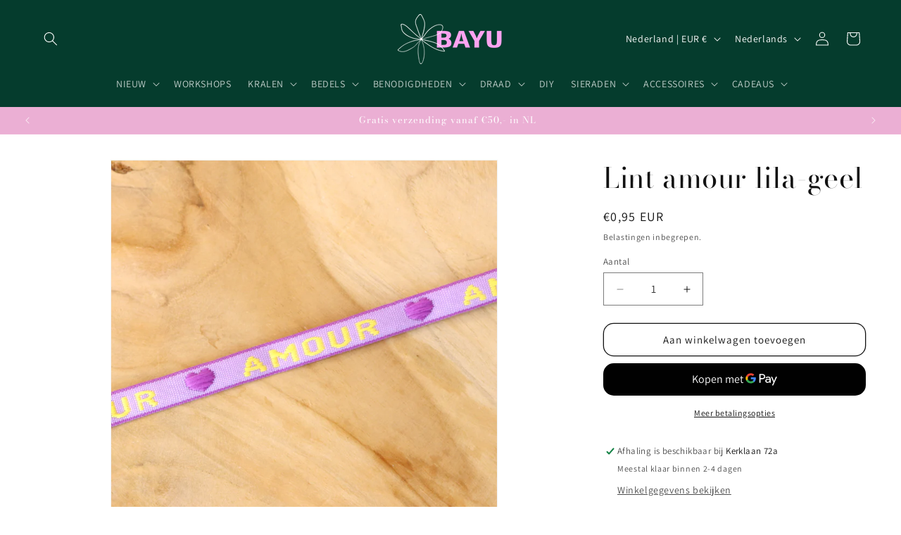

--- FILE ---
content_type: text/html; charset=utf-8
request_url: https://www.bayu.nl/products/lint-amour-lila-geel
body_size: 46012
content:
<!doctype html>
<html class="js" lang="nl">
  <head>
    <meta charset="utf-8">
    <meta http-equiv="X-UA-Compatible" content="IE=edge">
    <meta name="viewport" content="width=device-width,initial-scale=1">
    <meta name="theme-color" content="">
    <link rel="canonical" href="https://www.bayu.nl/products/lint-amour-lila-geel"><link rel="icon" type="image/png" href="//www.bayu.nl/cdn/shop/files/favicon_51b100f9-d609-492d-b18a-cecbcca76dd2.png?crop=center&height=32&v=1630568929&width=32"><link rel="preconnect" href="https://fonts.shopifycdn.com" crossorigin><title>
      Lint amour lila-geel
 &ndash; BAYU</title>

    
      <meta name="description" content="Afmeting: 1 cm breedAantal: per meter">
    

    

<meta property="og:site_name" content="BAYU">
<meta property="og:url" content="https://www.bayu.nl/products/lint-amour-lila-geel">
<meta property="og:title" content="Lint amour lila-geel">
<meta property="og:type" content="product">
<meta property="og:description" content="Afmeting: 1 cm breedAantal: per meter"><meta property="og:image" content="http://www.bayu.nl/cdn/shop/products/IMG_4635.jpg?v=1647613499">
  <meta property="og:image:secure_url" content="https://www.bayu.nl/cdn/shop/products/IMG_4635.jpg?v=1647613499">
  <meta property="og:image:width" content="3105">
  <meta property="og:image:height" content="3105"><meta property="og:price:amount" content="0,95">
  <meta property="og:price:currency" content="EUR"><meta name="twitter:card" content="summary_large_image">
<meta name="twitter:title" content="Lint amour lila-geel">
<meta name="twitter:description" content="Afmeting: 1 cm breedAantal: per meter">


    <script src="//www.bayu.nl/cdn/shop/t/7/assets/constants.js?v=132983761750457495441728483862" defer="defer"></script>
    <script src="//www.bayu.nl/cdn/shop/t/7/assets/pubsub.js?v=158357773527763999511728483863" defer="defer"></script>
    <script src="//www.bayu.nl/cdn/shop/t/7/assets/global.js?v=152862011079830610291728483862" defer="defer"></script>
    <script src="//www.bayu.nl/cdn/shop/t/7/assets/details-disclosure.js?v=13653116266235556501728483862" defer="defer"></script>
    <script src="//www.bayu.nl/cdn/shop/t/7/assets/details-modal.js?v=25581673532751508451728483862" defer="defer"></script>
    <script src="//www.bayu.nl/cdn/shop/t/7/assets/search-form.js?v=133129549252120666541728483863" defer="defer"></script><script src="//www.bayu.nl/cdn/shop/t/7/assets/animations.js?v=88693664871331136111728483861" defer="defer"></script><script>window.performance && window.performance.mark && window.performance.mark('shopify.content_for_header.start');</script><meta name="google-site-verification" content="Ao4Vvwhp_RXN2UoguDPSgoCYgc8Cx8i_9cf1yk_zZ6w">
<meta id="shopify-digital-wallet" name="shopify-digital-wallet" content="/50718769321/digital_wallets/dialog">
<meta name="shopify-checkout-api-token" content="f2f54fead832da59e01068d632d77456">
<link rel="alternate" hreflang="x-default" href="https://www.bayu.nl/products/lint-amour-lila-geel">
<link rel="alternate" hreflang="nl" href="https://www.bayu.nl/products/lint-amour-lila-geel">
<link rel="alternate" hreflang="en" href="https://www.bayu.nl/en/products/lint-amour-lila-geel">
<link rel="alternate" hreflang="de" href="https://www.bayu.nl/de/products/lint-amour-lila-geel">
<link rel="alternate" type="application/json+oembed" href="https://www.bayu.nl/products/lint-amour-lila-geel.oembed">
<script async="async" src="/checkouts/internal/preloads.js?locale=nl-NL"></script>
<script id="apple-pay-shop-capabilities" type="application/json">{"shopId":50718769321,"countryCode":"NL","currencyCode":"EUR","merchantCapabilities":["supports3DS"],"merchantId":"gid:\/\/shopify\/Shop\/50718769321","merchantName":"BAYU","requiredBillingContactFields":["postalAddress","email","phone"],"requiredShippingContactFields":["postalAddress","email","phone"],"shippingType":"shipping","supportedNetworks":["visa","maestro","masterCard"],"total":{"type":"pending","label":"BAYU","amount":"1.00"},"shopifyPaymentsEnabled":true,"supportsSubscriptions":true}</script>
<script id="shopify-features" type="application/json">{"accessToken":"f2f54fead832da59e01068d632d77456","betas":["rich-media-storefront-analytics"],"domain":"www.bayu.nl","predictiveSearch":true,"shopId":50718769321,"locale":"nl"}</script>
<script>var Shopify = Shopify || {};
Shopify.shop = "mascha-voerman.myshopify.com";
Shopify.locale = "nl";
Shopify.currency = {"active":"EUR","rate":"1.0"};
Shopify.country = "NL";
Shopify.theme = {"name":"Dawn","id":173111804234,"schema_name":"Dawn","schema_version":"15.2.0","theme_store_id":887,"role":"main"};
Shopify.theme.handle = "null";
Shopify.theme.style = {"id":null,"handle":null};
Shopify.cdnHost = "www.bayu.nl/cdn";
Shopify.routes = Shopify.routes || {};
Shopify.routes.root = "/";</script>
<script type="module">!function(o){(o.Shopify=o.Shopify||{}).modules=!0}(window);</script>
<script>!function(o){function n(){var o=[];function n(){o.push(Array.prototype.slice.apply(arguments))}return n.q=o,n}var t=o.Shopify=o.Shopify||{};t.loadFeatures=n(),t.autoloadFeatures=n()}(window);</script>
<script id="shop-js-analytics" type="application/json">{"pageType":"product"}</script>
<script defer="defer" async type="module" src="//www.bayu.nl/cdn/shopifycloud/shop-js/modules/v2/client.init-shop-cart-sync_BHF27ruw.nl.esm.js"></script>
<script defer="defer" async type="module" src="//www.bayu.nl/cdn/shopifycloud/shop-js/modules/v2/chunk.common_Dwaf6e9K.esm.js"></script>
<script type="module">
  await import("//www.bayu.nl/cdn/shopifycloud/shop-js/modules/v2/client.init-shop-cart-sync_BHF27ruw.nl.esm.js");
await import("//www.bayu.nl/cdn/shopifycloud/shop-js/modules/v2/chunk.common_Dwaf6e9K.esm.js");

  window.Shopify.SignInWithShop?.initShopCartSync?.({"fedCMEnabled":true,"windoidEnabled":true});

</script>
<script>(function() {
  var isLoaded = false;
  function asyncLoad() {
    if (isLoaded) return;
    isLoaded = true;
    var urls = ["https:\/\/cdn.adtrace.ai\/tiktok-track.js?shop=mascha-voerman.myshopify.com","https:\/\/storage.nfcube.com\/instafeed-b2d96a6887d9a5bbf7e8c505c4b65cc7.js?shop=mascha-voerman.myshopify.com"];
    for (var i = 0; i < urls.length; i++) {
      var s = document.createElement('script');
      s.type = 'text/javascript';
      s.async = true;
      s.src = urls[i];
      var x = document.getElementsByTagName('script')[0];
      x.parentNode.insertBefore(s, x);
    }
  };
  if(window.attachEvent) {
    window.attachEvent('onload', asyncLoad);
  } else {
    window.addEventListener('load', asyncLoad, false);
  }
})();</script>
<script id="__st">var __st={"a":50718769321,"offset":3600,"reqid":"245c94b8-fc9b-4915-8a82-e127d444c6d9-1768826121","pageurl":"www.bayu.nl\/products\/lint-amour-lila-geel","u":"e40aa31ccb2d","p":"product","rtyp":"product","rid":7449686442153};</script>
<script>window.ShopifyPaypalV4VisibilityTracking = true;</script>
<script id="captcha-bootstrap">!function(){'use strict';const t='contact',e='account',n='new_comment',o=[[t,t],['blogs',n],['comments',n],[t,'customer']],c=[[e,'customer_login'],[e,'guest_login'],[e,'recover_customer_password'],[e,'create_customer']],r=t=>t.map((([t,e])=>`form[action*='/${t}']:not([data-nocaptcha='true']) input[name='form_type'][value='${e}']`)).join(','),a=t=>()=>t?[...document.querySelectorAll(t)].map((t=>t.form)):[];function s(){const t=[...o],e=r(t);return a(e)}const i='password',u='form_key',d=['recaptcha-v3-token','g-recaptcha-response','h-captcha-response',i],f=()=>{try{return window.sessionStorage}catch{return}},m='__shopify_v',_=t=>t.elements[u];function p(t,e,n=!1){try{const o=window.sessionStorage,c=JSON.parse(o.getItem(e)),{data:r}=function(t){const{data:e,action:n}=t;return t[m]||n?{data:e,action:n}:{data:t,action:n}}(c);for(const[e,n]of Object.entries(r))t.elements[e]&&(t.elements[e].value=n);n&&o.removeItem(e)}catch(o){console.error('form repopulation failed',{error:o})}}const l='form_type',E='cptcha';function T(t){t.dataset[E]=!0}const w=window,h=w.document,L='Shopify',v='ce_forms',y='captcha';let A=!1;((t,e)=>{const n=(g='f06e6c50-85a8-45c8-87d0-21a2b65856fe',I='https://cdn.shopify.com/shopifycloud/storefront-forms-hcaptcha/ce_storefront_forms_captcha_hcaptcha.v1.5.2.iife.js',D={infoText:'Beschermd door hCaptcha',privacyText:'Privacy',termsText:'Voorwaarden'},(t,e,n)=>{const o=w[L][v],c=o.bindForm;if(c)return c(t,g,e,D).then(n);var r;o.q.push([[t,g,e,D],n]),r=I,A||(h.body.append(Object.assign(h.createElement('script'),{id:'captcha-provider',async:!0,src:r})),A=!0)});var g,I,D;w[L]=w[L]||{},w[L][v]=w[L][v]||{},w[L][v].q=[],w[L][y]=w[L][y]||{},w[L][y].protect=function(t,e){n(t,void 0,e),T(t)},Object.freeze(w[L][y]),function(t,e,n,w,h,L){const[v,y,A,g]=function(t,e,n){const i=e?o:[],u=t?c:[],d=[...i,...u],f=r(d),m=r(i),_=r(d.filter((([t,e])=>n.includes(e))));return[a(f),a(m),a(_),s()]}(w,h,L),I=t=>{const e=t.target;return e instanceof HTMLFormElement?e:e&&e.form},D=t=>v().includes(t);t.addEventListener('submit',(t=>{const e=I(t);if(!e)return;const n=D(e)&&!e.dataset.hcaptchaBound&&!e.dataset.recaptchaBound,o=_(e),c=g().includes(e)&&(!o||!o.value);(n||c)&&t.preventDefault(),c&&!n&&(function(t){try{if(!f())return;!function(t){const e=f();if(!e)return;const n=_(t);if(!n)return;const o=n.value;o&&e.removeItem(o)}(t);const e=Array.from(Array(32),(()=>Math.random().toString(36)[2])).join('');!function(t,e){_(t)||t.append(Object.assign(document.createElement('input'),{type:'hidden',name:u})),t.elements[u].value=e}(t,e),function(t,e){const n=f();if(!n)return;const o=[...t.querySelectorAll(`input[type='${i}']`)].map((({name:t})=>t)),c=[...d,...o],r={};for(const[a,s]of new FormData(t).entries())c.includes(a)||(r[a]=s);n.setItem(e,JSON.stringify({[m]:1,action:t.action,data:r}))}(t,e)}catch(e){console.error('failed to persist form',e)}}(e),e.submit())}));const S=(t,e)=>{t&&!t.dataset[E]&&(n(t,e.some((e=>e===t))),T(t))};for(const o of['focusin','change'])t.addEventListener(o,(t=>{const e=I(t);D(e)&&S(e,y())}));const B=e.get('form_key'),M=e.get(l),P=B&&M;t.addEventListener('DOMContentLoaded',(()=>{const t=y();if(P)for(const e of t)e.elements[l].value===M&&p(e,B);[...new Set([...A(),...v().filter((t=>'true'===t.dataset.shopifyCaptcha))])].forEach((e=>S(e,t)))}))}(h,new URLSearchParams(w.location.search),n,t,e,['guest_login'])})(!0,!0)}();</script>
<script integrity="sha256-4kQ18oKyAcykRKYeNunJcIwy7WH5gtpwJnB7kiuLZ1E=" data-source-attribution="shopify.loadfeatures" defer="defer" src="//www.bayu.nl/cdn/shopifycloud/storefront/assets/storefront/load_feature-a0a9edcb.js" crossorigin="anonymous"></script>
<script data-source-attribution="shopify.dynamic_checkout.dynamic.init">var Shopify=Shopify||{};Shopify.PaymentButton=Shopify.PaymentButton||{isStorefrontPortableWallets:!0,init:function(){window.Shopify.PaymentButton.init=function(){};var t=document.createElement("script");t.src="https://www.bayu.nl/cdn/shopifycloud/portable-wallets/latest/portable-wallets.nl.js",t.type="module",document.head.appendChild(t)}};
</script>
<script data-source-attribution="shopify.dynamic_checkout.buyer_consent">
  function portableWalletsHideBuyerConsent(e){var t=document.getElementById("shopify-buyer-consent"),n=document.getElementById("shopify-subscription-policy-button");t&&n&&(t.classList.add("hidden"),t.setAttribute("aria-hidden","true"),n.removeEventListener("click",e))}function portableWalletsShowBuyerConsent(e){var t=document.getElementById("shopify-buyer-consent"),n=document.getElementById("shopify-subscription-policy-button");t&&n&&(t.classList.remove("hidden"),t.removeAttribute("aria-hidden"),n.addEventListener("click",e))}window.Shopify?.PaymentButton&&(window.Shopify.PaymentButton.hideBuyerConsent=portableWalletsHideBuyerConsent,window.Shopify.PaymentButton.showBuyerConsent=portableWalletsShowBuyerConsent);
</script>
<script>
  function portableWalletsCleanup(e){e&&e.src&&console.error("Failed to load portable wallets script "+e.src);var t=document.querySelectorAll("shopify-accelerated-checkout .shopify-payment-button__skeleton, shopify-accelerated-checkout-cart .wallet-cart-button__skeleton"),e=document.getElementById("shopify-buyer-consent");for(let e=0;e<t.length;e++)t[e].remove();e&&e.remove()}function portableWalletsNotLoadedAsModule(e){e instanceof ErrorEvent&&"string"==typeof e.message&&e.message.includes("import.meta")&&"string"==typeof e.filename&&e.filename.includes("portable-wallets")&&(window.removeEventListener("error",portableWalletsNotLoadedAsModule),window.Shopify.PaymentButton.failedToLoad=e,"loading"===document.readyState?document.addEventListener("DOMContentLoaded",window.Shopify.PaymentButton.init):window.Shopify.PaymentButton.init())}window.addEventListener("error",portableWalletsNotLoadedAsModule);
</script>

<script type="module" src="https://www.bayu.nl/cdn/shopifycloud/portable-wallets/latest/portable-wallets.nl.js" onError="portableWalletsCleanup(this)" crossorigin="anonymous"></script>
<script nomodule>
  document.addEventListener("DOMContentLoaded", portableWalletsCleanup);
</script>

<script id='scb4127' type='text/javascript' async='' src='https://www.bayu.nl/cdn/shopifycloud/privacy-banner/storefront-banner.js'></script><link id="shopify-accelerated-checkout-styles" rel="stylesheet" media="screen" href="https://www.bayu.nl/cdn/shopifycloud/portable-wallets/latest/accelerated-checkout-backwards-compat.css" crossorigin="anonymous">
<style id="shopify-accelerated-checkout-cart">
        #shopify-buyer-consent {
  margin-top: 1em;
  display: inline-block;
  width: 100%;
}

#shopify-buyer-consent.hidden {
  display: none;
}

#shopify-subscription-policy-button {
  background: none;
  border: none;
  padding: 0;
  text-decoration: underline;
  font-size: inherit;
  cursor: pointer;
}

#shopify-subscription-policy-button::before {
  box-shadow: none;
}

      </style>
<script id="sections-script" data-sections="header" defer="defer" src="//www.bayu.nl/cdn/shop/t/7/compiled_assets/scripts.js?v=1912"></script>
<script>window.performance && window.performance.mark && window.performance.mark('shopify.content_for_header.end');</script>


    <style data-shopify>
      @font-face {
  font-family: Assistant;
  font-weight: 400;
  font-style: normal;
  font-display: swap;
  src: url("//www.bayu.nl/cdn/fonts/assistant/assistant_n4.9120912a469cad1cc292572851508ca49d12e768.woff2") format("woff2"),
       url("//www.bayu.nl/cdn/fonts/assistant/assistant_n4.6e9875ce64e0fefcd3f4446b7ec9036b3ddd2985.woff") format("woff");
}

      @font-face {
  font-family: Assistant;
  font-weight: 700;
  font-style: normal;
  font-display: swap;
  src: url("//www.bayu.nl/cdn/fonts/assistant/assistant_n7.bf44452348ec8b8efa3aa3068825305886b1c83c.woff2") format("woff2"),
       url("//www.bayu.nl/cdn/fonts/assistant/assistant_n7.0c887fee83f6b3bda822f1150b912c72da0f7b64.woff") format("woff");
}

      
      
      @font-face {
  font-family: "Bodoni Moda";
  font-weight: 400;
  font-style: normal;
  font-display: swap;
  src: url("//www.bayu.nl/cdn/fonts/bodoni_moda/bodonimoda_n4.025af1859727a91866b3c708393a6dc972156491.woff2") format("woff2"),
       url("//www.bayu.nl/cdn/fonts/bodoni_moda/bodonimoda_n4.aebb4417dfed0dc5ec4a330249c3862add089916.woff") format("woff");
}


      
        :root,
        .color-scheme-1 {
          --color-background: 255,255,255;
        
          --gradient-background: #ffffff;
        

        

        --color-foreground: 18,18,18;
        --color-background-contrast: 191,191,191;
        --color-shadow: 18,18,18;
        --color-button: 130,157,145;
        --color-button-text: 255,255,255;
        --color-secondary-button: 255,255,255;
        --color-secondary-button-text: 18,18,18;
        --color-link: 18,18,18;
        --color-badge-foreground: 18,18,18;
        --color-badge-background: 255,255,255;
        --color-badge-border: 18,18,18;
        --payment-terms-background-color: rgb(255 255 255);
      }
      
        
        .color-scheme-2 {
          --color-background: 5,60,45;
        
          --gradient-background: #053c2d;
        

        

        --color-foreground: 255,255,255;
        --color-background-contrast: 7,84,63;
        --color-shadow: 18,18,18;
        --color-button: 130,157,145;
        --color-button-text: 243,243,243;
        --color-secondary-button: 5,60,45;
        --color-secondary-button-text: 130,157,145;
        --color-link: 130,157,145;
        --color-badge-foreground: 255,255,255;
        --color-badge-background: 5,60,45;
        --color-badge-border: 255,255,255;
        --payment-terms-background-color: rgb(5 60 45);
      }
      
        
        .color-scheme-3 {
          --color-background: 36,40,51;
        
          --gradient-background: #242833;
        

        

        --color-foreground: 255,255,255;
        --color-background-contrast: 47,52,66;
        --color-shadow: 18,18,18;
        --color-button: 255,255,255;
        --color-button-text: 0,0,0;
        --color-secondary-button: 36,40,51;
        --color-secondary-button-text: 255,255,255;
        --color-link: 255,255,255;
        --color-badge-foreground: 255,255,255;
        --color-badge-background: 36,40,51;
        --color-badge-border: 255,255,255;
        --payment-terms-background-color: rgb(36 40 51);
      }
      
        
        .color-scheme-4 {
          --color-background: 236,158,192;
        
          --gradient-background: #ec9ec0;
        

        

        --color-foreground: 255,255,255;
        --color-background-contrast: 215,51,123;
        --color-shadow: 18,18,18;
        --color-button: 130,157,145;
        --color-button-text: 18,18,18;
        --color-secondary-button: 236,158,192;
        --color-secondary-button-text: 255,255,255;
        --color-link: 255,255,255;
        --color-badge-foreground: 255,255,255;
        --color-badge-background: 236,158,192;
        --color-badge-border: 255,255,255;
        --payment-terms-background-color: rgb(236 158 192);
      }
      
        
        .color-scheme-5 {
          --color-background: 251,248,251;
        
          --gradient-background: #fbf8fb;
        

        

        --color-foreground: 4,38,28;
        --color-background-contrast: 205,167,205;
        --color-shadow: 18,18,18;
        --color-button: 4,38,28;
        --color-button-text: 51,79,180;
        --color-secondary-button: 251,248,251;
        --color-secondary-button-text: 2,15,11;
        --color-link: 2,15,11;
        --color-badge-foreground: 4,38,28;
        --color-badge-background: 251,248,251;
        --color-badge-border: 4,38,28;
        --payment-terms-background-color: rgb(251 248 251);
      }
      
        
        .color-scheme-d2e5e8e8-c88a-4627-ab09-18e618b2ef3f {
          --color-background: 0,0,0;
        
          --gradient-background: rgba(0,0,0,0);
        

        

        --color-foreground: 255,255,255;
        --color-background-contrast: 128,128,128;
        --color-shadow: 0,0,0;
        --color-button: 0,0,0;
        --color-button-text: 0,0,0;
        --color-secondary-button: 0,0,0;
        --color-secondary-button-text: 243,243,243;
        --color-link: 243,243,243;
        --color-badge-foreground: 255,255,255;
        --color-badge-background: 0,0,0;
        --color-badge-border: 255,255,255;
        --payment-terms-background-color: rgb(0 0 0);
      }
      
        
        .color-scheme-35279017-3ff3-41f3-85cb-ad558c1766d1 {
          --color-background: 255,255,255;
        
          --gradient-background: #ffffff;
        

        

        --color-foreground: 18,18,18;
        --color-background-contrast: 191,191,191;
        --color-shadow: 18,18,18;
        --color-button: 18,18,18;
        --color-button-text: 255,255,255;
        --color-secondary-button: 255,255,255;
        --color-secondary-button-text: 18,18,18;
        --color-link: 18,18,18;
        --color-badge-foreground: 18,18,18;
        --color-badge-background: 255,255,255;
        --color-badge-border: 18,18,18;
        --payment-terms-background-color: rgb(255 255 255);
      }
      
        
        .color-scheme-65dd3e60-bfb5-43dc-a3bc-405fa9919dda {
          --color-background: 253,242,232;
        
          --gradient-background: #fdf2e8;
        

        

        --color-foreground: 52,51,51;
        --color-background-contrast: 243,176,115;
        --color-shadow: 18,18,18;
        --color-button: 18,18,18;
        --color-button-text: 255,255,255;
        --color-secondary-button: 253,242,232;
        --color-secondary-button-text: 18,18,18;
        --color-link: 18,18,18;
        --color-badge-foreground: 52,51,51;
        --color-badge-background: 253,242,232;
        --color-badge-border: 52,51,51;
        --payment-terms-background-color: rgb(253 242 232);
      }
      
        
        .color-scheme-bb2e403d-b9f7-49ae-bf09-b5c86d77c7a3 {
          --color-background: 130,157,137;
        
          --gradient-background: #829d89;
        

        

        --color-foreground: 255,255,255;
        --color-background-contrast: 70,89,75;
        --color-shadow: 18,18,18;
        --color-button: 5,60,45;
        --color-button-text: 255,255,255;
        --color-secondary-button: 130,157,137;
        --color-secondary-button-text: 18,18,18;
        --color-link: 18,18,18;
        --color-badge-foreground: 255,255,255;
        --color-badge-background: 130,157,137;
        --color-badge-border: 255,255,255;
        --payment-terms-background-color: rgb(130 157 137);
      }
      
        
        .color-scheme-027e651d-99fa-488a-bd20-c94b71160da2 {
          --color-background: 235,175,212;
        
          --gradient-background: #ebafd4;
        

        

        --color-foreground: 255,255,255;
        --color-background-contrast: 209,73,157;
        --color-shadow: 18,18,18;
        --color-button: 5,60,45;
        --color-button-text: 255,255,255;
        --color-secondary-button: 235,175,212;
        --color-secondary-button-text: 18,18,18;
        --color-link: 18,18,18;
        --color-badge-foreground: 255,255,255;
        --color-badge-background: 235,175,212;
        --color-badge-border: 255,255,255;
        --payment-terms-background-color: rgb(235 175 212);
      }
      

      body, .color-scheme-1, .color-scheme-2, .color-scheme-3, .color-scheme-4, .color-scheme-5, .color-scheme-d2e5e8e8-c88a-4627-ab09-18e618b2ef3f, .color-scheme-35279017-3ff3-41f3-85cb-ad558c1766d1, .color-scheme-65dd3e60-bfb5-43dc-a3bc-405fa9919dda, .color-scheme-bb2e403d-b9f7-49ae-bf09-b5c86d77c7a3, .color-scheme-027e651d-99fa-488a-bd20-c94b71160da2 {
        color: rgba(var(--color-foreground), 0.75);
        background-color: rgb(var(--color-background));
      }

      :root {
        --font-body-family: Assistant, sans-serif;
        --font-body-style: normal;
        --font-body-weight: 400;
        --font-body-weight-bold: 700;

        --font-heading-family: "Bodoni Moda", serif;
        --font-heading-style: normal;
        --font-heading-weight: 400;

        --font-body-scale: 1.0;
        --font-heading-scale: 1.0;

        --media-padding: px;
        --media-border-opacity: 0.05;
        --media-border-width: 1px;
        --media-radius: 0px;
        --media-shadow-opacity: 0.0;
        --media-shadow-horizontal-offset: 0px;
        --media-shadow-vertical-offset: 4px;
        --media-shadow-blur-radius: 5px;
        --media-shadow-visible: 0;

        --page-width: 160rem;
        --page-width-margin: 0rem;

        --product-card-image-padding: 0.0rem;
        --product-card-corner-radius: 0.0rem;
        --product-card-text-alignment: left;
        --product-card-border-width: 0.0rem;
        --product-card-border-opacity: 0.1;
        --product-card-shadow-opacity: 0.0;
        --product-card-shadow-visible: 0;
        --product-card-shadow-horizontal-offset: 0.0rem;
        --product-card-shadow-vertical-offset: 0.4rem;
        --product-card-shadow-blur-radius: 0.5rem;

        --collection-card-image-padding: 0.0rem;
        --collection-card-corner-radius: 0.0rem;
        --collection-card-text-alignment: left;
        --collection-card-border-width: 0.0rem;
        --collection-card-border-opacity: 0.1;
        --collection-card-shadow-opacity: 0.0;
        --collection-card-shadow-visible: 0;
        --collection-card-shadow-horizontal-offset: 0.0rem;
        --collection-card-shadow-vertical-offset: 0.4rem;
        --collection-card-shadow-blur-radius: 0.5rem;

        --blog-card-image-padding: 0.0rem;
        --blog-card-corner-radius: 0.0rem;
        --blog-card-text-alignment: left;
        --blog-card-border-width: 0.0rem;
        --blog-card-border-opacity: 0.1;
        --blog-card-shadow-opacity: 0.0;
        --blog-card-shadow-visible: 0;
        --blog-card-shadow-horizontal-offset: 0.0rem;
        --blog-card-shadow-vertical-offset: 0.4rem;
        --blog-card-shadow-blur-radius: 0.5rem;

        --badge-corner-radius: 4.0rem;

        --popup-border-width: 1px;
        --popup-border-opacity: 0.1;
        --popup-corner-radius: 0px;
        --popup-shadow-opacity: 0.05;
        --popup-shadow-horizontal-offset: 0px;
        --popup-shadow-vertical-offset: 4px;
        --popup-shadow-blur-radius: 5px;

        --drawer-border-width: 1px;
        --drawer-border-opacity: 0.1;
        --drawer-shadow-opacity: 0.0;
        --drawer-shadow-horizontal-offset: 0px;
        --drawer-shadow-vertical-offset: 4px;
        --drawer-shadow-blur-radius: 5px;

        --spacing-sections-desktop: 0px;
        --spacing-sections-mobile: 0px;

        --grid-desktop-vertical-spacing: 8px;
        --grid-desktop-horizontal-spacing: 8px;
        --grid-mobile-vertical-spacing: 4px;
        --grid-mobile-horizontal-spacing: 4px;

        --text-boxes-border-opacity: 0.1;
        --text-boxes-border-width: 0px;
        --text-boxes-radius: 0px;
        --text-boxes-shadow-opacity: 0.0;
        --text-boxes-shadow-visible: 0;
        --text-boxes-shadow-horizontal-offset: 0px;
        --text-boxes-shadow-vertical-offset: 4px;
        --text-boxes-shadow-blur-radius: 5px;

        --buttons-radius: 14px;
        --buttons-radius-outset: 15px;
        --buttons-border-width: 1px;
        --buttons-border-opacity: 1.0;
        --buttons-shadow-opacity: 0.0;
        --buttons-shadow-visible: 0;
        --buttons-shadow-horizontal-offset: 0px;
        --buttons-shadow-vertical-offset: 4px;
        --buttons-shadow-blur-radius: 5px;
        --buttons-border-offset: 0.3px;

        --inputs-radius: 0px;
        --inputs-border-width: 1px;
        --inputs-border-opacity: 0.55;
        --inputs-shadow-opacity: 0.0;
        --inputs-shadow-horizontal-offset: 0px;
        --inputs-margin-offset: 0px;
        --inputs-shadow-vertical-offset: 4px;
        --inputs-shadow-blur-radius: 5px;
        --inputs-radius-outset: 0px;

        --variant-pills-radius: 40px;
        --variant-pills-border-width: 1px;
        --variant-pills-border-opacity: 0.55;
        --variant-pills-shadow-opacity: 0.0;
        --variant-pills-shadow-horizontal-offset: 0px;
        --variant-pills-shadow-vertical-offset: 4px;
        --variant-pills-shadow-blur-radius: 5px;
      }

      *,
      *::before,
      *::after {
        box-sizing: inherit;
      }

      html {
        box-sizing: border-box;
        font-size: calc(var(--font-body-scale) * 62.5%);
        height: 100%;
      }

      body {
        display: grid;
        grid-template-rows: auto auto 1fr auto;
        grid-template-columns: 100%;
        min-height: 100%;
        margin: 0;
        font-size: 1.5rem;
        letter-spacing: 0.06rem;
        line-height: calc(1 + 0.8 / var(--font-body-scale));
        font-family: var(--font-body-family);
        font-style: var(--font-body-style);
        font-weight: var(--font-body-weight);
      }

      @media screen and (min-width: 750px) {
        body {
          font-size: 1.6rem;
        }
      }
    </style>

    <link href="//www.bayu.nl/cdn/shop/t/7/assets/base.css?v=35399549583676587181738677415" rel="stylesheet" type="text/css" media="all" />
    <link rel="stylesheet" href="//www.bayu.nl/cdn/shop/t/7/assets/component-cart-items.css?v=123238115697927560811728483861" media="print" onload="this.media='all'">
      <link rel="preload" as="font" href="//www.bayu.nl/cdn/fonts/assistant/assistant_n4.9120912a469cad1cc292572851508ca49d12e768.woff2" type="font/woff2" crossorigin>
      

      <link rel="preload" as="font" href="//www.bayu.nl/cdn/fonts/bodoni_moda/bodonimoda_n4.025af1859727a91866b3c708393a6dc972156491.woff2" type="font/woff2" crossorigin>
      
<link href="//www.bayu.nl/cdn/shop/t/7/assets/component-localization-form.css?v=170315343355214948141728483861" rel="stylesheet" type="text/css" media="all" />
      <script src="//www.bayu.nl/cdn/shop/t/7/assets/localization-form.js?v=144176611646395275351728483863" defer="defer"></script><link
        rel="stylesheet"
        href="//www.bayu.nl/cdn/shop/t/7/assets/component-predictive-search.css?v=118923337488134913561728483861"
        media="print"
        onload="this.media='all'"
      ><script>
      if (Shopify.designMode) {
        document.documentElement.classList.add('shopify-design-mode');
      }
    </script>
  <!-- BEGIN app block: shopify://apps/pixelpro-easy-pixel-install/blocks/turbo-tiktok/0f61e244-e2c9-43da-9523-9762c9f7e6bf -->









<script>
    window.__adTraceTikTokPaused = ``;
    window.__adTraceTikTokServerSideApiEnabled = ``;
    window.__adTraceShopifyDomain = `https://www.bayu.nl`;
    window.__adTraceIsProductPage = `product`.includes("product");
    window.__adTraceShopCurrency = `EUR`;
    window.__adTraceProductInfo = {
        "id": "7449686442153",
        "name": `Lint amour lila-geel`,
        "price": "0,95",
        "url": "/products/lint-amour-lila-geel",
        "description": "\u003cspan data-mce-fragment=\"1\"\u003eAfmeting: 1 cm breed\u003c\/span\u003e\u003cbr data-mce-fragment=\"1\"\u003e\u003cspan data-mce-fragment=\"1\"\u003eAantal: per meter\u003c\/span\u003e",
        "image": "//www.bayu.nl/cdn/shop/products/IMG_4635.jpg?v=1647613499"
    };
    
</script>
<!-- END app block --><!-- BEGIN app block: shopify://apps/instafeed/blocks/head-block/c447db20-095d-4a10-9725-b5977662c9d5 --><link rel="preconnect" href="https://cdn.nfcube.com/">
<link rel="preconnect" href="https://scontent.cdninstagram.com/">


  <script>
    document.addEventListener('DOMContentLoaded', function () {
      let instafeedScript = document.createElement('script');

      
        instafeedScript.src = 'https://storage.nfcube.com/instafeed-b2d96a6887d9a5bbf7e8c505c4b65cc7.js';
      

      document.body.appendChild(instafeedScript);
    });
  </script>





<!-- END app block --><script src="https://cdn.shopify.com/extensions/05506e16-894f-4f03-a8b8-e0c1b0d28c3d/tiktok-pixel-for-adtrace-160/assets/tiktok-pixel.js" type="text/javascript" defer="defer"></script>
<script src="https://cdn.shopify.com/extensions/cfc76123-b24f-4e9a-a1dc-585518796af7/forms-2294/assets/shopify-forms-loader.js" type="text/javascript" defer="defer"></script>
<link href="https://monorail-edge.shopifysvc.com" rel="dns-prefetch">
<script>(function(){if ("sendBeacon" in navigator && "performance" in window) {try {var session_token_from_headers = performance.getEntriesByType('navigation')[0].serverTiming.find(x => x.name == '_s').description;} catch {var session_token_from_headers = undefined;}var session_cookie_matches = document.cookie.match(/_shopify_s=([^;]*)/);var session_token_from_cookie = session_cookie_matches && session_cookie_matches.length === 2 ? session_cookie_matches[1] : "";var session_token = session_token_from_headers || session_token_from_cookie || "";function handle_abandonment_event(e) {var entries = performance.getEntries().filter(function(entry) {return /monorail-edge.shopifysvc.com/.test(entry.name);});if (!window.abandonment_tracked && entries.length === 0) {window.abandonment_tracked = true;var currentMs = Date.now();var navigation_start = performance.timing.navigationStart;var payload = {shop_id: 50718769321,url: window.location.href,navigation_start,duration: currentMs - navigation_start,session_token,page_type: "product"};window.navigator.sendBeacon("https://monorail-edge.shopifysvc.com/v1/produce", JSON.stringify({schema_id: "online_store_buyer_site_abandonment/1.1",payload: payload,metadata: {event_created_at_ms: currentMs,event_sent_at_ms: currentMs}}));}}window.addEventListener('pagehide', handle_abandonment_event);}}());</script>
<script id="web-pixels-manager-setup">(function e(e,d,r,n,o){if(void 0===o&&(o={}),!Boolean(null===(a=null===(i=window.Shopify)||void 0===i?void 0:i.analytics)||void 0===a?void 0:a.replayQueue)){var i,a;window.Shopify=window.Shopify||{};var t=window.Shopify;t.analytics=t.analytics||{};var s=t.analytics;s.replayQueue=[],s.publish=function(e,d,r){return s.replayQueue.push([e,d,r]),!0};try{self.performance.mark("wpm:start")}catch(e){}var l=function(){var e={modern:/Edge?\/(1{2}[4-9]|1[2-9]\d|[2-9]\d{2}|\d{4,})\.\d+(\.\d+|)|Firefox\/(1{2}[4-9]|1[2-9]\d|[2-9]\d{2}|\d{4,})\.\d+(\.\d+|)|Chrom(ium|e)\/(9{2}|\d{3,})\.\d+(\.\d+|)|(Maci|X1{2}).+ Version\/(15\.\d+|(1[6-9]|[2-9]\d|\d{3,})\.\d+)([,.]\d+|)( \(\w+\)|)( Mobile\/\w+|) Safari\/|Chrome.+OPR\/(9{2}|\d{3,})\.\d+\.\d+|(CPU[ +]OS|iPhone[ +]OS|CPU[ +]iPhone|CPU IPhone OS|CPU iPad OS)[ +]+(15[._]\d+|(1[6-9]|[2-9]\d|\d{3,})[._]\d+)([._]\d+|)|Android:?[ /-](13[3-9]|1[4-9]\d|[2-9]\d{2}|\d{4,})(\.\d+|)(\.\d+|)|Android.+Firefox\/(13[5-9]|1[4-9]\d|[2-9]\d{2}|\d{4,})\.\d+(\.\d+|)|Android.+Chrom(ium|e)\/(13[3-9]|1[4-9]\d|[2-9]\d{2}|\d{4,})\.\d+(\.\d+|)|SamsungBrowser\/([2-9]\d|\d{3,})\.\d+/,legacy:/Edge?\/(1[6-9]|[2-9]\d|\d{3,})\.\d+(\.\d+|)|Firefox\/(5[4-9]|[6-9]\d|\d{3,})\.\d+(\.\d+|)|Chrom(ium|e)\/(5[1-9]|[6-9]\d|\d{3,})\.\d+(\.\d+|)([\d.]+$|.*Safari\/(?![\d.]+ Edge\/[\d.]+$))|(Maci|X1{2}).+ Version\/(10\.\d+|(1[1-9]|[2-9]\d|\d{3,})\.\d+)([,.]\d+|)( \(\w+\)|)( Mobile\/\w+|) Safari\/|Chrome.+OPR\/(3[89]|[4-9]\d|\d{3,})\.\d+\.\d+|(CPU[ +]OS|iPhone[ +]OS|CPU[ +]iPhone|CPU IPhone OS|CPU iPad OS)[ +]+(10[._]\d+|(1[1-9]|[2-9]\d|\d{3,})[._]\d+)([._]\d+|)|Android:?[ /-](13[3-9]|1[4-9]\d|[2-9]\d{2}|\d{4,})(\.\d+|)(\.\d+|)|Mobile Safari.+OPR\/([89]\d|\d{3,})\.\d+\.\d+|Android.+Firefox\/(13[5-9]|1[4-9]\d|[2-9]\d{2}|\d{4,})\.\d+(\.\d+|)|Android.+Chrom(ium|e)\/(13[3-9]|1[4-9]\d|[2-9]\d{2}|\d{4,})\.\d+(\.\d+|)|Android.+(UC? ?Browser|UCWEB|U3)[ /]?(15\.([5-9]|\d{2,})|(1[6-9]|[2-9]\d|\d{3,})\.\d+)\.\d+|SamsungBrowser\/(5\.\d+|([6-9]|\d{2,})\.\d+)|Android.+MQ{2}Browser\/(14(\.(9|\d{2,})|)|(1[5-9]|[2-9]\d|\d{3,})(\.\d+|))(\.\d+|)|K[Aa][Ii]OS\/(3\.\d+|([4-9]|\d{2,})\.\d+)(\.\d+|)/},d=e.modern,r=e.legacy,n=navigator.userAgent;return n.match(d)?"modern":n.match(r)?"legacy":"unknown"}(),u="modern"===l?"modern":"legacy",c=(null!=n?n:{modern:"",legacy:""})[u],f=function(e){return[e.baseUrl,"/wpm","/b",e.hashVersion,"modern"===e.buildTarget?"m":"l",".js"].join("")}({baseUrl:d,hashVersion:r,buildTarget:u}),m=function(e){var d=e.version,r=e.bundleTarget,n=e.surface,o=e.pageUrl,i=e.monorailEndpoint;return{emit:function(e){var a=e.status,t=e.errorMsg,s=(new Date).getTime(),l=JSON.stringify({metadata:{event_sent_at_ms:s},events:[{schema_id:"web_pixels_manager_load/3.1",payload:{version:d,bundle_target:r,page_url:o,status:a,surface:n,error_msg:t},metadata:{event_created_at_ms:s}}]});if(!i)return console&&console.warn&&console.warn("[Web Pixels Manager] No Monorail endpoint provided, skipping logging."),!1;try{return self.navigator.sendBeacon.bind(self.navigator)(i,l)}catch(e){}var u=new XMLHttpRequest;try{return u.open("POST",i,!0),u.setRequestHeader("Content-Type","text/plain"),u.send(l),!0}catch(e){return console&&console.warn&&console.warn("[Web Pixels Manager] Got an unhandled error while logging to Monorail."),!1}}}}({version:r,bundleTarget:l,surface:e.surface,pageUrl:self.location.href,monorailEndpoint:e.monorailEndpoint});try{o.browserTarget=l,function(e){var d=e.src,r=e.async,n=void 0===r||r,o=e.onload,i=e.onerror,a=e.sri,t=e.scriptDataAttributes,s=void 0===t?{}:t,l=document.createElement("script"),u=document.querySelector("head"),c=document.querySelector("body");if(l.async=n,l.src=d,a&&(l.integrity=a,l.crossOrigin="anonymous"),s)for(var f in s)if(Object.prototype.hasOwnProperty.call(s,f))try{l.dataset[f]=s[f]}catch(e){}if(o&&l.addEventListener("load",o),i&&l.addEventListener("error",i),u)u.appendChild(l);else{if(!c)throw new Error("Did not find a head or body element to append the script");c.appendChild(l)}}({src:f,async:!0,onload:function(){if(!function(){var e,d;return Boolean(null===(d=null===(e=window.Shopify)||void 0===e?void 0:e.analytics)||void 0===d?void 0:d.initialized)}()){var d=window.webPixelsManager.init(e)||void 0;if(d){var r=window.Shopify.analytics;r.replayQueue.forEach((function(e){var r=e[0],n=e[1],o=e[2];d.publishCustomEvent(r,n,o)})),r.replayQueue=[],r.publish=d.publishCustomEvent,r.visitor=d.visitor,r.initialized=!0}}},onerror:function(){return m.emit({status:"failed",errorMsg:"".concat(f," has failed to load")})},sri:function(e){var d=/^sha384-[A-Za-z0-9+/=]+$/;return"string"==typeof e&&d.test(e)}(c)?c:"",scriptDataAttributes:o}),m.emit({status:"loading"})}catch(e){m.emit({status:"failed",errorMsg:(null==e?void 0:e.message)||"Unknown error"})}}})({shopId: 50718769321,storefrontBaseUrl: "https://www.bayu.nl",extensionsBaseUrl: "https://extensions.shopifycdn.com/cdn/shopifycloud/web-pixels-manager",monorailEndpoint: "https://monorail-edge.shopifysvc.com/unstable/produce_batch",surface: "storefront-renderer",enabledBetaFlags: ["2dca8a86"],webPixelsConfigList: [{"id":"2143027530","configuration":"{\"tagID\":\"2612421763133\"}","eventPayloadVersion":"v1","runtimeContext":"STRICT","scriptVersion":"18031546ee651571ed29edbe71a3550b","type":"APP","apiClientId":3009811,"privacyPurposes":["ANALYTICS","MARKETING","SALE_OF_DATA"],"dataSharingAdjustments":{"protectedCustomerApprovalScopes":["read_customer_address","read_customer_email","read_customer_name","read_customer_personal_data","read_customer_phone"]}},{"id":"1513783626","configuration":"{\"config\":\"{\\\"pixel_id\\\":\\\"GT-NGWS5R7C\\\",\\\"target_country\\\":\\\"NL\\\",\\\"gtag_events\\\":[{\\\"type\\\":\\\"view_item\\\",\\\"action_label\\\":\\\"MC-JXXQJF2GYK\\\"},{\\\"type\\\":\\\"purchase\\\",\\\"action_label\\\":\\\"MC-JXXQJF2GYK\\\"},{\\\"type\\\":\\\"page_view\\\",\\\"action_label\\\":\\\"MC-JXXQJF2GYK\\\"}],\\\"enable_monitoring_mode\\\":false}\"}","eventPayloadVersion":"v1","runtimeContext":"OPEN","scriptVersion":"b2a88bafab3e21179ed38636efcd8a93","type":"APP","apiClientId":1780363,"privacyPurposes":[],"dataSharingAdjustments":{"protectedCustomerApprovalScopes":["read_customer_address","read_customer_email","read_customer_name","read_customer_personal_data","read_customer_phone"]}},{"id":"811598154","configuration":"{\"pixelCode\":\"CQ77D13C77U16MQ5M140\"}","eventPayloadVersion":"v1","runtimeContext":"STRICT","scriptVersion":"22e92c2ad45662f435e4801458fb78cc","type":"APP","apiClientId":4383523,"privacyPurposes":["ANALYTICS","MARKETING","SALE_OF_DATA"],"dataSharingAdjustments":{"protectedCustomerApprovalScopes":["read_customer_address","read_customer_email","read_customer_name","read_customer_personal_data","read_customer_phone"]}},{"id":"483492170","configuration":"{\"myshopifyDomain\":\"mascha-voerman.myshopify.com\",\"fallbackTrackingEnabled\":\"0\",\"storeUsesCashOnDelivery\":\"false\"}","eventPayloadVersion":"v1","runtimeContext":"STRICT","scriptVersion":"14f12110be0eba0c1b16c0a6776a09e7","type":"APP","apiClientId":4503629,"privacyPurposes":["ANALYTICS","MARKETING","SALE_OF_DATA"],"dataSharingAdjustments":{"protectedCustomerApprovalScopes":["read_customer_personal_data"]}},{"id":"449085770","configuration":"{\"pixel_id\":\"170244384865813\",\"pixel_type\":\"facebook_pixel\",\"metaapp_system_user_token\":\"-\"}","eventPayloadVersion":"v1","runtimeContext":"OPEN","scriptVersion":"ca16bc87fe92b6042fbaa3acc2fbdaa6","type":"APP","apiClientId":2329312,"privacyPurposes":["ANALYTICS","MARKETING","SALE_OF_DATA"],"dataSharingAdjustments":{"protectedCustomerApprovalScopes":["read_customer_address","read_customer_email","read_customer_name","read_customer_personal_data","read_customer_phone"]}},{"id":"181109066","eventPayloadVersion":"v1","runtimeContext":"LAX","scriptVersion":"1","type":"CUSTOM","privacyPurposes":["ANALYTICS"],"name":"Google Analytics tag (migrated)"},{"id":"shopify-app-pixel","configuration":"{}","eventPayloadVersion":"v1","runtimeContext":"STRICT","scriptVersion":"0450","apiClientId":"shopify-pixel","type":"APP","privacyPurposes":["ANALYTICS","MARKETING"]},{"id":"shopify-custom-pixel","eventPayloadVersion":"v1","runtimeContext":"LAX","scriptVersion":"0450","apiClientId":"shopify-pixel","type":"CUSTOM","privacyPurposes":["ANALYTICS","MARKETING"]}],isMerchantRequest: false,initData: {"shop":{"name":"BAYU","paymentSettings":{"currencyCode":"EUR"},"myshopifyDomain":"mascha-voerman.myshopify.com","countryCode":"NL","storefrontUrl":"https:\/\/www.bayu.nl"},"customer":null,"cart":null,"checkout":null,"productVariants":[{"price":{"amount":0.95,"currencyCode":"EUR"},"product":{"title":"Lint amour lila-geel","vendor":"BAYU","id":"7449686442153","untranslatedTitle":"Lint amour lila-geel","url":"\/products\/lint-amour-lila-geel","type":""},"id":"42069558460585","image":{"src":"\/\/www.bayu.nl\/cdn\/shop\/products\/IMG_4635.jpg?v=1647613499"},"sku":"","title":"Default Title","untranslatedTitle":"Default Title"}],"purchasingCompany":null},},"https://www.bayu.nl/cdn","fcfee988w5aeb613cpc8e4bc33m6693e112",{"modern":"","legacy":""},{"shopId":"50718769321","storefrontBaseUrl":"https:\/\/www.bayu.nl","extensionBaseUrl":"https:\/\/extensions.shopifycdn.com\/cdn\/shopifycloud\/web-pixels-manager","surface":"storefront-renderer","enabledBetaFlags":"[\"2dca8a86\"]","isMerchantRequest":"false","hashVersion":"fcfee988w5aeb613cpc8e4bc33m6693e112","publish":"custom","events":"[[\"page_viewed\",{}],[\"product_viewed\",{\"productVariant\":{\"price\":{\"amount\":0.95,\"currencyCode\":\"EUR\"},\"product\":{\"title\":\"Lint amour lila-geel\",\"vendor\":\"BAYU\",\"id\":\"7449686442153\",\"untranslatedTitle\":\"Lint amour lila-geel\",\"url\":\"\/products\/lint-amour-lila-geel\",\"type\":\"\"},\"id\":\"42069558460585\",\"image\":{\"src\":\"\/\/www.bayu.nl\/cdn\/shop\/products\/IMG_4635.jpg?v=1647613499\"},\"sku\":\"\",\"title\":\"Default Title\",\"untranslatedTitle\":\"Default Title\"}}]]"});</script><script>
  window.ShopifyAnalytics = window.ShopifyAnalytics || {};
  window.ShopifyAnalytics.meta = window.ShopifyAnalytics.meta || {};
  window.ShopifyAnalytics.meta.currency = 'EUR';
  var meta = {"product":{"id":7449686442153,"gid":"gid:\/\/shopify\/Product\/7449686442153","vendor":"BAYU","type":"","handle":"lint-amour-lila-geel","variants":[{"id":42069558460585,"price":95,"name":"Lint amour lila-geel","public_title":null,"sku":""}],"remote":false},"page":{"pageType":"product","resourceType":"product","resourceId":7449686442153,"requestId":"245c94b8-fc9b-4915-8a82-e127d444c6d9-1768826121"}};
  for (var attr in meta) {
    window.ShopifyAnalytics.meta[attr] = meta[attr];
  }
</script>
<script class="analytics">
  (function () {
    var customDocumentWrite = function(content) {
      var jquery = null;

      if (window.jQuery) {
        jquery = window.jQuery;
      } else if (window.Checkout && window.Checkout.$) {
        jquery = window.Checkout.$;
      }

      if (jquery) {
        jquery('body').append(content);
      }
    };

    var hasLoggedConversion = function(token) {
      if (token) {
        return document.cookie.indexOf('loggedConversion=' + token) !== -1;
      }
      return false;
    }

    var setCookieIfConversion = function(token) {
      if (token) {
        var twoMonthsFromNow = new Date(Date.now());
        twoMonthsFromNow.setMonth(twoMonthsFromNow.getMonth() + 2);

        document.cookie = 'loggedConversion=' + token + '; expires=' + twoMonthsFromNow;
      }
    }

    var trekkie = window.ShopifyAnalytics.lib = window.trekkie = window.trekkie || [];
    if (trekkie.integrations) {
      return;
    }
    trekkie.methods = [
      'identify',
      'page',
      'ready',
      'track',
      'trackForm',
      'trackLink'
    ];
    trekkie.factory = function(method) {
      return function() {
        var args = Array.prototype.slice.call(arguments);
        args.unshift(method);
        trekkie.push(args);
        return trekkie;
      };
    };
    for (var i = 0; i < trekkie.methods.length; i++) {
      var key = trekkie.methods[i];
      trekkie[key] = trekkie.factory(key);
    }
    trekkie.load = function(config) {
      trekkie.config = config || {};
      trekkie.config.initialDocumentCookie = document.cookie;
      var first = document.getElementsByTagName('script')[0];
      var script = document.createElement('script');
      script.type = 'text/javascript';
      script.onerror = function(e) {
        var scriptFallback = document.createElement('script');
        scriptFallback.type = 'text/javascript';
        scriptFallback.onerror = function(error) {
                var Monorail = {
      produce: function produce(monorailDomain, schemaId, payload) {
        var currentMs = new Date().getTime();
        var event = {
          schema_id: schemaId,
          payload: payload,
          metadata: {
            event_created_at_ms: currentMs,
            event_sent_at_ms: currentMs
          }
        };
        return Monorail.sendRequest("https://" + monorailDomain + "/v1/produce", JSON.stringify(event));
      },
      sendRequest: function sendRequest(endpointUrl, payload) {
        // Try the sendBeacon API
        if (window && window.navigator && typeof window.navigator.sendBeacon === 'function' && typeof window.Blob === 'function' && !Monorail.isIos12()) {
          var blobData = new window.Blob([payload], {
            type: 'text/plain'
          });

          if (window.navigator.sendBeacon(endpointUrl, blobData)) {
            return true;
          } // sendBeacon was not successful

        } // XHR beacon

        var xhr = new XMLHttpRequest();

        try {
          xhr.open('POST', endpointUrl);
          xhr.setRequestHeader('Content-Type', 'text/plain');
          xhr.send(payload);
        } catch (e) {
          console.log(e);
        }

        return false;
      },
      isIos12: function isIos12() {
        return window.navigator.userAgent.lastIndexOf('iPhone; CPU iPhone OS 12_') !== -1 || window.navigator.userAgent.lastIndexOf('iPad; CPU OS 12_') !== -1;
      }
    };
    Monorail.produce('monorail-edge.shopifysvc.com',
      'trekkie_storefront_load_errors/1.1',
      {shop_id: 50718769321,
      theme_id: 173111804234,
      app_name: "storefront",
      context_url: window.location.href,
      source_url: "//www.bayu.nl/cdn/s/trekkie.storefront.cd680fe47e6c39ca5d5df5f0a32d569bc48c0f27.min.js"});

        };
        scriptFallback.async = true;
        scriptFallback.src = '//www.bayu.nl/cdn/s/trekkie.storefront.cd680fe47e6c39ca5d5df5f0a32d569bc48c0f27.min.js';
        first.parentNode.insertBefore(scriptFallback, first);
      };
      script.async = true;
      script.src = '//www.bayu.nl/cdn/s/trekkie.storefront.cd680fe47e6c39ca5d5df5f0a32d569bc48c0f27.min.js';
      first.parentNode.insertBefore(script, first);
    };
    trekkie.load(
      {"Trekkie":{"appName":"storefront","development":false,"defaultAttributes":{"shopId":50718769321,"isMerchantRequest":null,"themeId":173111804234,"themeCityHash":"15216630433925110310","contentLanguage":"nl","currency":"EUR","eventMetadataId":"185f143f-c36c-4734-bfc0-2673eb5928c1"},"isServerSideCookieWritingEnabled":true,"monorailRegion":"shop_domain","enabledBetaFlags":["65f19447"]},"Session Attribution":{},"S2S":{"facebookCapiEnabled":false,"source":"trekkie-storefront-renderer","apiClientId":580111}}
    );

    var loaded = false;
    trekkie.ready(function() {
      if (loaded) return;
      loaded = true;

      window.ShopifyAnalytics.lib = window.trekkie;

      var originalDocumentWrite = document.write;
      document.write = customDocumentWrite;
      try { window.ShopifyAnalytics.merchantGoogleAnalytics.call(this); } catch(error) {};
      document.write = originalDocumentWrite;

      window.ShopifyAnalytics.lib.page(null,{"pageType":"product","resourceType":"product","resourceId":7449686442153,"requestId":"245c94b8-fc9b-4915-8a82-e127d444c6d9-1768826121","shopifyEmitted":true});

      var match = window.location.pathname.match(/checkouts\/(.+)\/(thank_you|post_purchase)/)
      var token = match? match[1]: undefined;
      if (!hasLoggedConversion(token)) {
        setCookieIfConversion(token);
        window.ShopifyAnalytics.lib.track("Viewed Product",{"currency":"EUR","variantId":42069558460585,"productId":7449686442153,"productGid":"gid:\/\/shopify\/Product\/7449686442153","name":"Lint amour lila-geel","price":"0.95","sku":"","brand":"BAYU","variant":null,"category":"","nonInteraction":true,"remote":false},undefined,undefined,{"shopifyEmitted":true});
      window.ShopifyAnalytics.lib.track("monorail:\/\/trekkie_storefront_viewed_product\/1.1",{"currency":"EUR","variantId":42069558460585,"productId":7449686442153,"productGid":"gid:\/\/shopify\/Product\/7449686442153","name":"Lint amour lila-geel","price":"0.95","sku":"","brand":"BAYU","variant":null,"category":"","nonInteraction":true,"remote":false,"referer":"https:\/\/www.bayu.nl\/products\/lint-amour-lila-geel"});
      }
    });


        var eventsListenerScript = document.createElement('script');
        eventsListenerScript.async = true;
        eventsListenerScript.src = "//www.bayu.nl/cdn/shopifycloud/storefront/assets/shop_events_listener-3da45d37.js";
        document.getElementsByTagName('head')[0].appendChild(eventsListenerScript);

})();</script>
  <script>
  if (!window.ga || (window.ga && typeof window.ga !== 'function')) {
    window.ga = function ga() {
      (window.ga.q = window.ga.q || []).push(arguments);
      if (window.Shopify && window.Shopify.analytics && typeof window.Shopify.analytics.publish === 'function') {
        window.Shopify.analytics.publish("ga_stub_called", {}, {sendTo: "google_osp_migration"});
      }
      console.error("Shopify's Google Analytics stub called with:", Array.from(arguments), "\nSee https://help.shopify.com/manual/promoting-marketing/pixels/pixel-migration#google for more information.");
    };
    if (window.Shopify && window.Shopify.analytics && typeof window.Shopify.analytics.publish === 'function') {
      window.Shopify.analytics.publish("ga_stub_initialized", {}, {sendTo: "google_osp_migration"});
    }
  }
</script>
<script
  defer
  src="https://www.bayu.nl/cdn/shopifycloud/perf-kit/shopify-perf-kit-3.0.4.min.js"
  data-application="storefront-renderer"
  data-shop-id="50718769321"
  data-render-region="gcp-us-east1"
  data-page-type="product"
  data-theme-instance-id="173111804234"
  data-theme-name="Dawn"
  data-theme-version="15.2.0"
  data-monorail-region="shop_domain"
  data-resource-timing-sampling-rate="10"
  data-shs="true"
  data-shs-beacon="true"
  data-shs-export-with-fetch="true"
  data-shs-logs-sample-rate="1"
  data-shs-beacon-endpoint="https://www.bayu.nl/api/collect"
></script>
</head>

  <body class="gradient">
    <a class="skip-to-content-link button visually-hidden" href="#MainContent">
      Meteen naar de content
    </a><!-- BEGIN sections: header-group -->
<div id="shopify-section-sections--23695602450762__header" class="shopify-section shopify-section-group-header-group section-header"><link rel="stylesheet" href="//www.bayu.nl/cdn/shop/t/7/assets/component-list-menu.css?v=151968516119678728991728483861" media="print" onload="this.media='all'">
<link rel="stylesheet" href="//www.bayu.nl/cdn/shop/t/7/assets/component-search.css?v=165164710990765432851728483861" media="print" onload="this.media='all'">
<link rel="stylesheet" href="//www.bayu.nl/cdn/shop/t/7/assets/component-menu-drawer.css?v=147478906057189667651728483861" media="print" onload="this.media='all'">
<link rel="stylesheet" href="//www.bayu.nl/cdn/shop/t/7/assets/component-cart-notification.css?v=54116361853792938221728483861" media="print" onload="this.media='all'"><link rel="stylesheet" href="//www.bayu.nl/cdn/shop/t/7/assets/component-price.css?v=70172745017360139101728483861" media="print" onload="this.media='all'"><link rel="stylesheet" href="//www.bayu.nl/cdn/shop/t/7/assets/component-mega-menu.css?v=74746906763800913861750770013" media="print" onload="this.media='all'"><style>
  header-drawer {
    justify-self: start;
    margin-left: -1.2rem;
  }@media screen and (min-width: 990px) {
      header-drawer {
        display: none;
      }
    }.menu-drawer-container {
    display: flex;
  }

  .list-menu {
    list-style: none;
    padding: 0;
    margin: 0;
  }

  .list-menu--inline {
    display: inline-flex;
    flex-wrap: wrap;
  }

  summary.list-menu__item {
    padding-right: 2.7rem;
  }

  .list-menu__item {
    display: flex;
    align-items: center;
    line-height: calc(1 + 0.3 / var(--font-body-scale));
  }

  .list-menu__item--link {
    text-decoration: none;
    padding-bottom: 1rem;
    padding-top: 1rem;
    line-height: calc(1 + 0.8 / var(--font-body-scale));
  }

  @media screen and (min-width: 750px) {
    .list-menu__item--link {
      padding-bottom: 0.5rem;
      padding-top: 0.5rem;
    }
  }

  .header__collection-images {
    display: flex;
    gap: 20px;
    align-items: center;
  }

  .header__collection-image {
    max-width: 200px;
  }

  .header-collection-img {
    width: 100%;
    height: auto;
    display: block;
  }

  @media screen and (max-width: 749px) {
    .header__collection-image {
      max-width: 100px;
    }
  }
</style><style data-shopify>.header {
    padding: 6px 3rem 6px 3rem;
  }

  .section-header {
    position: sticky; /* This is for fixing a Safari z-index issue. PR #2147 */
    margin-bottom: 0px;
  }

  @media screen and (min-width: 750px) {
    .section-header {
      margin-bottom: 0px;
    }
  }

  @media screen and (min-width: 990px) {
    .header {
      padding-top: 12px;
      padding-bottom: 12px;
    }
  }</style><script src="//www.bayu.nl/cdn/shop/t/7/assets/cart-notification.js?v=133508293167896966491728483861" defer="defer"></script><div class="header-wrapper color-scheme-2 gradient"><header class="header header--top-center header--mobile-center page-width header--has-menu header--has-social header--has-account header--has-localizations">

<header-drawer data-breakpoint="tablet">
  <details id="Details-menu-drawer-container" class="menu-drawer-container">
    <summary
      class="header__icon header__icon--menu header__icon--summary link focus-inset"
      aria-label="Menu"
    >
      <span><svg xmlns="http://www.w3.org/2000/svg" fill="none" class="icon icon-hamburger" viewBox="0 0 18 16"><path fill="currentColor" d="M1 .5a.5.5 0 1 0 0 1h15.71a.5.5 0 0 0 0-1zM.5 8a.5.5 0 0 1 .5-.5h15.71a.5.5 0 0 1 0 1H1A.5.5 0 0 1 .5 8m0 7a.5.5 0 0 1 .5-.5h15.71a.5.5 0 0 1 0 1H1a.5.5 0 0 1-.5-.5"/></svg>
<svg xmlns="http://www.w3.org/2000/svg" fill="none" class="icon icon-close" viewBox="0 0 18 17"><path fill="currentColor" d="M.865 15.978a.5.5 0 0 0 .707.707l7.433-7.431 7.579 7.282a.501.501 0 0 0 .846-.37.5.5 0 0 0-.153-.351L9.712 8.546l7.417-7.416a.5.5 0 1 0-.707-.708L8.991 7.853 1.413.573a.5.5 0 1 0-.693.72l7.563 7.268z"/></svg>
</span>
    </summary>
    <div id="menu-drawer" class="gradient menu-drawer motion-reduce color-scheme-65dd3e60-bfb5-43dc-a3bc-405fa9919dda">
      <div class="menu-drawer__inner-container">
        <div class="menu-drawer__navigation-container">
          <nav class="menu-drawer__navigation">
            <ul class="menu-drawer__menu has-submenu list-menu" role="list"><li><details id="Details-menu-drawer-menu-item-1">
                      <summary
                        id="HeaderDrawer-nieuw"
                        class="menu-drawer__menu-item list-menu__item link link--text focus-inset"
                      >
                        NIEUW
                        <span class="svg-wrapper"><svg xmlns="http://www.w3.org/2000/svg" fill="none" class="icon icon-arrow" viewBox="0 0 14 10"><path fill="currentColor" fill-rule="evenodd" d="M8.537.808a.5.5 0 0 1 .817-.162l4 4a.5.5 0 0 1 0 .708l-4 4a.5.5 0 1 1-.708-.708L11.793 5.5H1a.5.5 0 0 1 0-1h10.793L8.646 1.354a.5.5 0 0 1-.109-.546" clip-rule="evenodd"/></svg>
</span>
                        <span class="svg-wrapper"><svg class="icon icon-caret" viewBox="0 0 10 6"><path fill="currentColor" fill-rule="evenodd" d="M9.354.646a.5.5 0 0 0-.708 0L5 4.293 1.354.646a.5.5 0 0 0-.708.708l4 4a.5.5 0 0 0 .708 0l4-4a.5.5 0 0 0 0-.708" clip-rule="evenodd"/></svg>
</span>
                      </summary>
                      <div
                        id="link-nieuw"
                        class="menu-drawer__submenu has-submenu gradient motion-reduce"
                        tabindex="-1"
                      >
                        <div class="menu-drawer__inner-submenu">
                          <button class="menu-drawer__close-button link link--text focus-inset" aria-expanded="true">
                            <span class="svg-wrapper"><svg xmlns="http://www.w3.org/2000/svg" fill="none" class="icon icon-arrow" viewBox="0 0 14 10"><path fill="currentColor" fill-rule="evenodd" d="M8.537.808a.5.5 0 0 1 .817-.162l4 4a.5.5 0 0 1 0 .708l-4 4a.5.5 0 1 1-.708-.708L11.793 5.5H1a.5.5 0 0 1 0-1h10.793L8.646 1.354a.5.5 0 0 1-.109-.546" clip-rule="evenodd"/></svg>
</span>
                            NIEUW
                          </button>
                          <ul class="menu-drawer__menu list-menu" role="list" tabindex="-1"><li><a
                                    id="HeaderDrawer-nieuw-alle-nieuw"
                                    href="/collections/alle-nieuw"
                                    class="menu-drawer__menu-item link link--text list-menu__item focus-inset"
                                    
                                  >
                                    Alle nieuw 
                                  </a></li><li><a
                                    id="HeaderDrawer-nieuw-statement-acryl-kralen"
                                    href="/collections/statement-acryl-kralen"
                                    class="menu-drawer__menu-item link link--text list-menu__item focus-inset"
                                    
                                  >
                                    Statement acryl kralen
                                  </a></li><li><a
                                    id="HeaderDrawer-nieuw-dreamers-collectie-golden-sparkle"
                                    href="/collections/dreamers-collection-golden-sparkle"
                                    class="menu-drawer__menu-item link link--text list-menu__item focus-inset"
                                    
                                  >
                                    DREAMERS COLLECTIE: golden sparkle
                                  </a></li><li><a
                                    id="HeaderDrawer-nieuw-creeer-je-eigen-statement-oorbellen"
                                    href="/collections/statement-oorbellen-maken"
                                    class="menu-drawer__menu-item link link--text list-menu__item focus-inset"
                                    
                                  >
                                    Creëer je eigen statement oorbellen!
                                  </a></li><li><a
                                    id="HeaderDrawer-nieuw-ovale-acryl-kralen"
                                    href="/collections/ovalen-acryl-kralen"
                                    class="menu-drawer__menu-item link link--text list-menu__item focus-inset"
                                    
                                  >
                                    Ovale acryl kralen
                                  </a></li><li><a
                                    id="HeaderDrawer-nieuw-polka-dot-collectie"
                                    href="/collections/polka-dot-kralen"
                                    class="menu-drawer__menu-item link link--text list-menu__item focus-inset"
                                    
                                  >
                                    Polka Dot collectie
                                  </a></li></ul>
                        </div>
                      </div>
                    </details></li><li><a
                      id="HeaderDrawer-workshops"
                      href="/pages/onze-workshops"
                      class="menu-drawer__menu-item list-menu__item link link--text focus-inset"
                      
                    >
                      WORKSHOPS
                    </a></li><li><details id="Details-menu-drawer-menu-item-3">
                      <summary
                        id="HeaderDrawer-kralen"
                        class="menu-drawer__menu-item list-menu__item link link--text focus-inset"
                      >
                        KRALEN
                        <span class="svg-wrapper"><svg xmlns="http://www.w3.org/2000/svg" fill="none" class="icon icon-arrow" viewBox="0 0 14 10"><path fill="currentColor" fill-rule="evenodd" d="M8.537.808a.5.5 0 0 1 .817-.162l4 4a.5.5 0 0 1 0 .708l-4 4a.5.5 0 1 1-.708-.708L11.793 5.5H1a.5.5 0 0 1 0-1h10.793L8.646 1.354a.5.5 0 0 1-.109-.546" clip-rule="evenodd"/></svg>
</span>
                        <span class="svg-wrapper"><svg class="icon icon-caret" viewBox="0 0 10 6"><path fill="currentColor" fill-rule="evenodd" d="M9.354.646a.5.5 0 0 0-.708 0L5 4.293 1.354.646a.5.5 0 0 0-.708.708l4 4a.5.5 0 0 0 .708 0l4-4a.5.5 0 0 0 0-.708" clip-rule="evenodd"/></svg>
</span>
                      </summary>
                      <div
                        id="link-kralen"
                        class="menu-drawer__submenu has-submenu gradient motion-reduce"
                        tabindex="-1"
                      >
                        <div class="menu-drawer__inner-submenu">
                          <button class="menu-drawer__close-button link link--text focus-inset" aria-expanded="true">
                            <span class="svg-wrapper"><svg xmlns="http://www.w3.org/2000/svg" fill="none" class="icon icon-arrow" viewBox="0 0 14 10"><path fill="currentColor" fill-rule="evenodd" d="M8.537.808a.5.5 0 0 1 .817-.162l4 4a.5.5 0 0 1 0 .708l-4 4a.5.5 0 1 1-.708-.708L11.793 5.5H1a.5.5 0 0 1 0-1h10.793L8.646 1.354a.5.5 0 0 1-.109-.546" clip-rule="evenodd"/></svg>
</span>
                            KRALEN
                          </button>
                          <ul class="menu-drawer__menu list-menu" role="list" tabindex="-1"><li><details id="Details-menu-drawer-kralen-dq-metaal">
                                    <summary
                                      id="HeaderDrawer-kralen-dq-metaal"
                                      class="menu-drawer__menu-item link link--text list-menu__item focus-inset"
                                    >
                                      DQ metaal
                                      <span class="svg-wrapper"><svg xmlns="http://www.w3.org/2000/svg" fill="none" class="icon icon-arrow" viewBox="0 0 14 10"><path fill="currentColor" fill-rule="evenodd" d="M8.537.808a.5.5 0 0 1 .817-.162l4 4a.5.5 0 0 1 0 .708l-4 4a.5.5 0 1 1-.708-.708L11.793 5.5H1a.5.5 0 0 1 0-1h10.793L8.646 1.354a.5.5 0 0 1-.109-.546" clip-rule="evenodd"/></svg>
</span>
                                      <span class="svg-wrapper"><svg class="icon icon-caret" viewBox="0 0 10 6"><path fill="currentColor" fill-rule="evenodd" d="M9.354.646a.5.5 0 0 0-.708 0L5 4.293 1.354.646a.5.5 0 0 0-.708.708l4 4a.5.5 0 0 0 .708 0l4-4a.5.5 0 0 0 0-.708" clip-rule="evenodd"/></svg>
</span>
                                    </summary>
                                    <div
                                      id="childlink-dq-metaal"
                                      class="menu-drawer__submenu has-submenu gradient motion-reduce"
                                    >
                                      <button
                                        class="menu-drawer__close-button link link--text focus-inset"
                                        aria-expanded="true"
                                      >
                                        <span class="svg-wrapper"><svg xmlns="http://www.w3.org/2000/svg" fill="none" class="icon icon-arrow" viewBox="0 0 14 10"><path fill="currentColor" fill-rule="evenodd" d="M8.537.808a.5.5 0 0 1 .817-.162l4 4a.5.5 0 0 1 0 .708l-4 4a.5.5 0 1 1-.708-.708L11.793 5.5H1a.5.5 0 0 1 0-1h10.793L8.646 1.354a.5.5 0 0 1-.109-.546" clip-rule="evenodd"/></svg>
</span>
                                        DQ metaal
                                      </button>
                                      <ul
                                        class="menu-drawer__menu list-menu"
                                        role="list"
                                        tabindex="-1"
                                      ><li>
                                            <a
                                              id="HeaderDrawer-kralen-dq-metaal-kralen-dq-goud"
                                              href="/collections/kralen-dq-goud-1"
                                              class="menu-drawer__menu-item link link--text list-menu__item focus-inset"
                                              
                                            >
                                              Kralen DQ goud
                                            </a>
                                          </li><li>
                                            <a
                                              id="HeaderDrawer-kralen-dq-metaal-kralen-dq-zilver"
                                              href="/collections/kralen-dq-zilver-1"
                                              class="menu-drawer__menu-item link link--text list-menu__item focus-inset"
                                              
                                            >
                                              Kralen DQ zilver
                                            </a>
                                          </li><li>
                                            <a
                                              id="HeaderDrawer-kralen-dq-metaal-schuivers-dq-goud"
                                              href="/collections/schuivers-dq-goud-1"
                                              class="menu-drawer__menu-item link link--text list-menu__item focus-inset"
                                              
                                            >
                                              Schuivers DQ goud 
                                            </a>
                                          </li><li>
                                            <a
                                              id="HeaderDrawer-kralen-dq-metaal-schuivers-dq-zilver"
                                              href="/collections/schuivers-dq-zilver-2-0"
                                              class="menu-drawer__menu-item link link--text list-menu__item focus-inset"
                                              
                                            >
                                              Schuivers DQ zilver
                                            </a>
                                          </li></ul>
                                    </div>
                                  </details></li><li><details id="Details-menu-drawer-kralen-miyuki">
                                    <summary
                                      id="HeaderDrawer-kralen-miyuki"
                                      class="menu-drawer__menu-item link link--text list-menu__item focus-inset"
                                    >
                                      Miyuki
                                      <span class="svg-wrapper"><svg xmlns="http://www.w3.org/2000/svg" fill="none" class="icon icon-arrow" viewBox="0 0 14 10"><path fill="currentColor" fill-rule="evenodd" d="M8.537.808a.5.5 0 0 1 .817-.162l4 4a.5.5 0 0 1 0 .708l-4 4a.5.5 0 1 1-.708-.708L11.793 5.5H1a.5.5 0 0 1 0-1h10.793L8.646 1.354a.5.5 0 0 1-.109-.546" clip-rule="evenodd"/></svg>
</span>
                                      <span class="svg-wrapper"><svg class="icon icon-caret" viewBox="0 0 10 6"><path fill="currentColor" fill-rule="evenodd" d="M9.354.646a.5.5 0 0 0-.708 0L5 4.293 1.354.646a.5.5 0 0 0-.708.708l4 4a.5.5 0 0 0 .708 0l4-4a.5.5 0 0 0 0-.708" clip-rule="evenodd"/></svg>
</span>
                                    </summary>
                                    <div
                                      id="childlink-miyuki"
                                      class="menu-drawer__submenu has-submenu gradient motion-reduce"
                                    >
                                      <button
                                        class="menu-drawer__close-button link link--text focus-inset"
                                        aria-expanded="true"
                                      >
                                        <span class="svg-wrapper"><svg xmlns="http://www.w3.org/2000/svg" fill="none" class="icon icon-arrow" viewBox="0 0 14 10"><path fill="currentColor" fill-rule="evenodd" d="M8.537.808a.5.5 0 0 1 .817-.162l4 4a.5.5 0 0 1 0 .708l-4 4a.5.5 0 1 1-.708-.708L11.793 5.5H1a.5.5 0 0 1 0-1h10.793L8.646 1.354a.5.5 0 0 1-.109-.546" clip-rule="evenodd"/></svg>
</span>
                                        Miyuki
                                      </button>
                                      <ul
                                        class="menu-drawer__menu list-menu"
                                        role="list"
                                        tabindex="-1"
                                      ><li>
                                            <a
                                              id="HeaderDrawer-kralen-miyuki-alle-miyuki"
                                              href="/collections/alle-miyuki"
                                              class="menu-drawer__menu-item link link--text list-menu__item focus-inset"
                                              
                                            >
                                              Alle miyuki
                                            </a>
                                          </li><li>
                                            <a
                                              id="HeaderDrawer-kralen-miyuki-maat-6-0"
                                              href="/collections/miyuki-maat-6-0"
                                              class="menu-drawer__menu-item link link--text list-menu__item focus-inset"
                                              
                                            >
                                              Maat 6/0
                                            </a>
                                          </li><li>
                                            <a
                                              id="HeaderDrawer-kralen-miyuki-maat-8-0"
                                              href="/collections/miyuki-maat-8-0"
                                              class="menu-drawer__menu-item link link--text list-menu__item focus-inset"
                                              
                                            >
                                              Maat 8/0
                                            </a>
                                          </li><li>
                                            <a
                                              id="HeaderDrawer-kralen-miyuki-maat-11-0"
                                              href="/collections/miyuki-maat-11-0"
                                              class="menu-drawer__menu-item link link--text list-menu__item focus-inset"
                                              
                                            >
                                              Maat 11/0
                                            </a>
                                          </li><li>
                                            <a
                                              id="HeaderDrawer-kralen-miyuki-maat-15-0"
                                              href="/collections/miyuki-maat-15-0"
                                              class="menu-drawer__menu-item link link--text list-menu__item focus-inset"
                                              
                                            >
                                              Maat 15/0
                                            </a>
                                          </li><li>
                                            <a
                                              id="HeaderDrawer-kralen-miyuki-miyuki-delicas"
                                              href="/collections/miyuki-delicas"
                                              class="menu-drawer__menu-item link link--text list-menu__item focus-inset"
                                              
                                            >
                                              Miyuki delica&#39;s
                                            </a>
                                          </li><li>
                                            <a
                                              id="HeaderDrawer-kralen-miyuki-miyuki-kleurenpakket"
                                              href="/collections/miyuki-kleurenpakket"
                                              class="menu-drawer__menu-item link link--text list-menu__item focus-inset"
                                              
                                            >
                                              Miyuki kleurenpakket
                                            </a>
                                          </li></ul>
                                    </div>
                                  </details></li><li><details id="Details-menu-drawer-kralen-unieke-kralen">
                                    <summary
                                      id="HeaderDrawer-kralen-unieke-kralen"
                                      class="menu-drawer__menu-item link link--text list-menu__item focus-inset"
                                    >
                                      Unieke kralen 
                                      <span class="svg-wrapper"><svg xmlns="http://www.w3.org/2000/svg" fill="none" class="icon icon-arrow" viewBox="0 0 14 10"><path fill="currentColor" fill-rule="evenodd" d="M8.537.808a.5.5 0 0 1 .817-.162l4 4a.5.5 0 0 1 0 .708l-4 4a.5.5 0 1 1-.708-.708L11.793 5.5H1a.5.5 0 0 1 0-1h10.793L8.646 1.354a.5.5 0 0 1-.109-.546" clip-rule="evenodd"/></svg>
</span>
                                      <span class="svg-wrapper"><svg class="icon icon-caret" viewBox="0 0 10 6"><path fill="currentColor" fill-rule="evenodd" d="M9.354.646a.5.5 0 0 0-.708 0L5 4.293 1.354.646a.5.5 0 0 0-.708.708l4 4a.5.5 0 0 0 .708 0l4-4a.5.5 0 0 0 0-.708" clip-rule="evenodd"/></svg>
</span>
                                    </summary>
                                    <div
                                      id="childlink-unieke-kralen"
                                      class="menu-drawer__submenu has-submenu gradient motion-reduce"
                                    >
                                      <button
                                        class="menu-drawer__close-button link link--text focus-inset"
                                        aria-expanded="true"
                                      >
                                        <span class="svg-wrapper"><svg xmlns="http://www.w3.org/2000/svg" fill="none" class="icon icon-arrow" viewBox="0 0 14 10"><path fill="currentColor" fill-rule="evenodd" d="M8.537.808a.5.5 0 0 1 .817-.162l4 4a.5.5 0 0 1 0 .708l-4 4a.5.5 0 1 1-.708-.708L11.793 5.5H1a.5.5 0 0 1 0-1h10.793L8.646 1.354a.5.5 0 0 1-.109-.546" clip-rule="evenodd"/></svg>
</span>
                                        Unieke kralen 
                                      </button>
                                      <ul
                                        class="menu-drawer__menu list-menu"
                                        role="list"
                                        tabindex="-1"
                                      ><li>
                                            <a
                                              id="HeaderDrawer-kralen-unieke-kralen-alle-unieke-kralen"
                                              href="/collections/unieke-kralen"
                                              class="menu-drawer__menu-item link link--text list-menu__item focus-inset"
                                              
                                            >
                                              Alle unieke kralen 
                                            </a>
                                          </li><li>
                                            <a
                                              id="HeaderDrawer-kralen-unieke-kralen-kralen-wit"
                                              href="/collections/kralen-wit-2-0"
                                              class="menu-drawer__menu-item link link--text list-menu__item focus-inset"
                                              
                                            >
                                              Kralen wit
                                            </a>
                                          </li><li>
                                            <a
                                              id="HeaderDrawer-kralen-unieke-kralen-kralen-beige"
                                              href="/collections/kralen-beige-2-0"
                                              class="menu-drawer__menu-item link link--text list-menu__item focus-inset"
                                              
                                            >
                                              Kralen beige
                                            </a>
                                          </li><li>
                                            <a
                                              id="HeaderDrawer-kralen-unieke-kralen-kralen-geel"
                                              href="/collections/kralen-geel-2-0"
                                              class="menu-drawer__menu-item link link--text list-menu__item focus-inset"
                                              
                                            >
                                              Kralen geel
                                            </a>
                                          </li><li>
                                            <a
                                              id="HeaderDrawer-kralen-unieke-kralen-kralen-oranje"
                                              href="/collections/kralen-oranje-2-0"
                                              class="menu-drawer__menu-item link link--text list-menu__item focus-inset"
                                              
                                            >
                                              Kralen oranje
                                            </a>
                                          </li><li>
                                            <a
                                              id="HeaderDrawer-kralen-unieke-kralen-kralen-rood"
                                              href="/collections/kralen-rood-2-0"
                                              class="menu-drawer__menu-item link link--text list-menu__item focus-inset"
                                              
                                            >
                                              Kralen rood
                                            </a>
                                          </li><li>
                                            <a
                                              id="HeaderDrawer-kralen-unieke-kralen-kralen-roze"
                                              href="/collections/kralen-roze-2-0"
                                              class="menu-drawer__menu-item link link--text list-menu__item focus-inset"
                                              
                                            >
                                              Kralen roze 
                                            </a>
                                          </li><li>
                                            <a
                                              id="HeaderDrawer-kralen-unieke-kralen-kralen-paars"
                                              href="/collections/kralen-paars-2-0"
                                              class="menu-drawer__menu-item link link--text list-menu__item focus-inset"
                                              
                                            >
                                              Kralen paars
                                            </a>
                                          </li><li>
                                            <a
                                              id="HeaderDrawer-kralen-unieke-kralen-kralen-blauw"
                                              href="/collections/kralen-blauw-2-0"
                                              class="menu-drawer__menu-item link link--text list-menu__item focus-inset"
                                              
                                            >
                                              Kralen blauw 
                                            </a>
                                          </li><li>
                                            <a
                                              id="HeaderDrawer-kralen-unieke-kralen-kralen-groen"
                                              href="/collections/kralen-groen-2-0"
                                              class="menu-drawer__menu-item link link--text list-menu__item focus-inset"
                                              
                                            >
                                              Kralen groen
                                            </a>
                                          </li><li>
                                            <a
                                              id="HeaderDrawer-kralen-unieke-kralen-kralen-bruin"
                                              href="/collections/kralen-bruin-2-0"
                                              class="menu-drawer__menu-item link link--text list-menu__item focus-inset"
                                              
                                            >
                                              Kralen bruin
                                            </a>
                                          </li><li>
                                            <a
                                              id="HeaderDrawer-kralen-unieke-kralen-kralen-zwart"
                                              href="/collections/kralen-zwart-2-0"
                                              class="menu-drawer__menu-item link link--text list-menu__item focus-inset"
                                              
                                            >
                                              Kralen zwart 
                                            </a>
                                          </li><li>
                                            <a
                                              id="HeaderDrawer-kralen-unieke-kralen-kralen-grijs"
                                              href="/collections/kralen-grijs-2-0"
                                              class="menu-drawer__menu-item link link--text list-menu__item focus-inset"
                                              
                                            >
                                              Kralen grijs
                                            </a>
                                          </li><li>
                                            <a
                                              id="HeaderDrawer-kralen-unieke-kralen-kralen-crystal"
                                              href="/collections/kralen-crystal-2-0"
                                              class="menu-drawer__menu-item link link--text list-menu__item focus-inset"
                                              
                                            >
                                              Kralen crystal
                                            </a>
                                          </li></ul>
                                    </div>
                                  </details></li><li><details id="Details-menu-drawer-kralen-facetkralen">
                                    <summary
                                      id="HeaderDrawer-kralen-facetkralen"
                                      class="menu-drawer__menu-item link link--text list-menu__item focus-inset"
                                    >
                                      Facetkralen 
                                      <span class="svg-wrapper"><svg xmlns="http://www.w3.org/2000/svg" fill="none" class="icon icon-arrow" viewBox="0 0 14 10"><path fill="currentColor" fill-rule="evenodd" d="M8.537.808a.5.5 0 0 1 .817-.162l4 4a.5.5 0 0 1 0 .708l-4 4a.5.5 0 1 1-.708-.708L11.793 5.5H1a.5.5 0 0 1 0-1h10.793L8.646 1.354a.5.5 0 0 1-.109-.546" clip-rule="evenodd"/></svg>
</span>
                                      <span class="svg-wrapper"><svg class="icon icon-caret" viewBox="0 0 10 6"><path fill="currentColor" fill-rule="evenodd" d="M9.354.646a.5.5 0 0 0-.708 0L5 4.293 1.354.646a.5.5 0 0 0-.708.708l4 4a.5.5 0 0 0 .708 0l4-4a.5.5 0 0 0 0-.708" clip-rule="evenodd"/></svg>
</span>
                                    </summary>
                                    <div
                                      id="childlink-facetkralen"
                                      class="menu-drawer__submenu has-submenu gradient motion-reduce"
                                    >
                                      <button
                                        class="menu-drawer__close-button link link--text focus-inset"
                                        aria-expanded="true"
                                      >
                                        <span class="svg-wrapper"><svg xmlns="http://www.w3.org/2000/svg" fill="none" class="icon icon-arrow" viewBox="0 0 14 10"><path fill="currentColor" fill-rule="evenodd" d="M8.537.808a.5.5 0 0 1 .817-.162l4 4a.5.5 0 0 1 0 .708l-4 4a.5.5 0 1 1-.708-.708L11.793 5.5H1a.5.5 0 0 1 0-1h10.793L8.646 1.354a.5.5 0 0 1-.109-.546" clip-rule="evenodd"/></svg>
</span>
                                        Facetkralen 
                                      </button>
                                      <ul
                                        class="menu-drawer__menu list-menu"
                                        role="list"
                                        tabindex="-1"
                                      ><li>
                                            <a
                                              id="HeaderDrawer-kralen-facetkralen-facetkralen-rondel-2x3mm"
                                              href="/collections/facetkralen-2x3mm"
                                              class="menu-drawer__menu-item link link--text list-menu__item focus-inset"
                                              
                                            >
                                              Facetkralen rondel 2x3mm 
                                            </a>
                                          </li><li>
                                            <a
                                              id="HeaderDrawer-kralen-facetkralen-facetkralen-rondel-3x4mm"
                                              href="/collections/facetkralen-3x4mm"
                                              class="menu-drawer__menu-item link link--text list-menu__item focus-inset"
                                              
                                            >
                                              Facetkralen rondel 3x4mm
                                            </a>
                                          </li><li>
                                            <a
                                              id="HeaderDrawer-kralen-facetkralen-facetkralen-rondel-4x6mm"
                                              href="/collections/facetkralen-4x6mm"
                                              class="menu-drawer__menu-item link link--text list-menu__item focus-inset"
                                              
                                            >
                                              Facetkralen rondel 4x6mm
                                            </a>
                                          </li></ul>
                                    </div>
                                  </details></li><li><details id="Details-menu-drawer-kralen-katsuki-kralen">
                                    <summary
                                      id="HeaderDrawer-kralen-katsuki-kralen"
                                      class="menu-drawer__menu-item link link--text list-menu__item focus-inset"
                                    >
                                      Katsuki kralen
                                      <span class="svg-wrapper"><svg xmlns="http://www.w3.org/2000/svg" fill="none" class="icon icon-arrow" viewBox="0 0 14 10"><path fill="currentColor" fill-rule="evenodd" d="M8.537.808a.5.5 0 0 1 .817-.162l4 4a.5.5 0 0 1 0 .708l-4 4a.5.5 0 1 1-.708-.708L11.793 5.5H1a.5.5 0 0 1 0-1h10.793L8.646 1.354a.5.5 0 0 1-.109-.546" clip-rule="evenodd"/></svg>
</span>
                                      <span class="svg-wrapper"><svg class="icon icon-caret" viewBox="0 0 10 6"><path fill="currentColor" fill-rule="evenodd" d="M9.354.646a.5.5 0 0 0-.708 0L5 4.293 1.354.646a.5.5 0 0 0-.708.708l4 4a.5.5 0 0 0 .708 0l4-4a.5.5 0 0 0 0-.708" clip-rule="evenodd"/></svg>
</span>
                                    </summary>
                                    <div
                                      id="childlink-katsuki-kralen"
                                      class="menu-drawer__submenu has-submenu gradient motion-reduce"
                                    >
                                      <button
                                        class="menu-drawer__close-button link link--text focus-inset"
                                        aria-expanded="true"
                                      >
                                        <span class="svg-wrapper"><svg xmlns="http://www.w3.org/2000/svg" fill="none" class="icon icon-arrow" viewBox="0 0 14 10"><path fill="currentColor" fill-rule="evenodd" d="M8.537.808a.5.5 0 0 1 .817-.162l4 4a.5.5 0 0 1 0 .708l-4 4a.5.5 0 1 1-.708-.708L11.793 5.5H1a.5.5 0 0 1 0-1h10.793L8.646 1.354a.5.5 0 0 1-.109-.546" clip-rule="evenodd"/></svg>
</span>
                                        Katsuki kralen
                                      </button>
                                      <ul
                                        class="menu-drawer__menu list-menu"
                                        role="list"
                                        tabindex="-1"
                                      ><li>
                                            <a
                                              id="HeaderDrawer-kralen-katsuki-kralen-4-mm"
                                              href="/collections/katsuki-4mm"
                                              class="menu-drawer__menu-item link link--text list-menu__item focus-inset"
                                              
                                            >
                                              4 mm 
                                            </a>
                                          </li><li>
                                            <a
                                              id="HeaderDrawer-kralen-katsuki-kralen-6-mm"
                                              href="/collections/katsuki-6mm"
                                              class="menu-drawer__menu-item link link--text list-menu__item focus-inset"
                                              
                                            >
                                              6 mm
                                            </a>
                                          </li></ul>
                                    </div>
                                  </details></li><li><a
                                    id="HeaderDrawer-kralen-bugles"
                                    href="/collections/alle-bugles"
                                    class="menu-drawer__menu-item link link--text list-menu__item focus-inset"
                                    
                                  >
                                    Bugles
                                  </a></li><li><a
                                    id="HeaderDrawer-kralen-edelstenen"
                                    href="/collections/edelsteen-kralen"
                                    class="menu-drawer__menu-item link link--text list-menu__item focus-inset"
                                    
                                  >
                                    Edelstenen 
                                  </a></li><li><a
                                    id="HeaderDrawer-kralen-schelpen-en-parels"
                                    href="/collections/schelpen-en-parels-kralen"
                                    class="menu-drawer__menu-item link link--text list-menu__item focus-inset"
                                    
                                  >
                                    Schelpen en parels
                                  </a></li><li><a
                                    id="HeaderDrawer-kralen-keramiek"
                                    href="/collections/keramieken-kralen-1"
                                    class="menu-drawer__menu-item link link--text list-menu__item focus-inset"
                                    
                                  >
                                    Keramiek
                                  </a></li><li><a
                                    id="HeaderDrawer-kralen-millefiori"
                                    href="/collections/millefiori-kralen-2-0"
                                    class="menu-drawer__menu-item link link--text list-menu__item focus-inset"
                                    
                                  >
                                    Millefiori
                                  </a></li><li><a
                                    id="HeaderDrawer-kralen-polymeer"
                                    href="/collections/polymeer-kralen-2-0"
                                    class="menu-drawer__menu-item link link--text list-menu__item focus-inset"
                                    
                                  >
                                    Polymeer 
                                  </a></li><li><a
                                    id="HeaderDrawer-kralen-acryl"
                                    href="/collections/acryl-kralen-2-0"
                                    class="menu-drawer__menu-item link link--text list-menu__item focus-inset"
                                    
                                  >
                                    Acryl
                                  </a></li><li><a
                                    id="HeaderDrawer-kralen-kralen-per-streng"
                                    href="/collections/kralen-per-streng"
                                    class="menu-drawer__menu-item link link--text list-menu__item focus-inset"
                                    
                                  >
                                    Kralen per streng
                                  </a></li></ul>
                        </div>
                      </div>
                    </details></li><li><details id="Details-menu-drawer-menu-item-4">
                      <summary
                        id="HeaderDrawer-bedels"
                        class="menu-drawer__menu-item list-menu__item link link--text focus-inset"
                      >
                        BEDELS
                        <span class="svg-wrapper"><svg xmlns="http://www.w3.org/2000/svg" fill="none" class="icon icon-arrow" viewBox="0 0 14 10"><path fill="currentColor" fill-rule="evenodd" d="M8.537.808a.5.5 0 0 1 .817-.162l4 4a.5.5 0 0 1 0 .708l-4 4a.5.5 0 1 1-.708-.708L11.793 5.5H1a.5.5 0 0 1 0-1h10.793L8.646 1.354a.5.5 0 0 1-.109-.546" clip-rule="evenodd"/></svg>
</span>
                        <span class="svg-wrapper"><svg class="icon icon-caret" viewBox="0 0 10 6"><path fill="currentColor" fill-rule="evenodd" d="M9.354.646a.5.5 0 0 0-.708 0L5 4.293 1.354.646a.5.5 0 0 0-.708.708l4 4a.5.5 0 0 0 .708 0l4-4a.5.5 0 0 0 0-.708" clip-rule="evenodd"/></svg>
</span>
                      </summary>
                      <div
                        id="link-bedels"
                        class="menu-drawer__submenu has-submenu gradient motion-reduce"
                        tabindex="-1"
                      >
                        <div class="menu-drawer__inner-submenu">
                          <button class="menu-drawer__close-button link link--text focus-inset" aria-expanded="true">
                            <span class="svg-wrapper"><svg xmlns="http://www.w3.org/2000/svg" fill="none" class="icon icon-arrow" viewBox="0 0 14 10"><path fill="currentColor" fill-rule="evenodd" d="M8.537.808a.5.5 0 0 1 .817-.162l4 4a.5.5 0 0 1 0 .708l-4 4a.5.5 0 1 1-.708-.708L11.793 5.5H1a.5.5 0 0 1 0-1h10.793L8.646 1.354a.5.5 0 0 1-.109-.546" clip-rule="evenodd"/></svg>
</span>
                            BEDELS
                          </button>
                          <ul class="menu-drawer__menu list-menu" role="list" tabindex="-1"><li><a
                                    id="HeaderDrawer-bedels-alle-bedels"
                                    href="/collections/alle-bedels"
                                    class="menu-drawer__menu-item link link--text list-menu__item focus-inset"
                                    
                                  >
                                    Alle bedels
                                  </a></li><li><details id="Details-menu-drawer-bedels-dq-metaal">
                                    <summary
                                      id="HeaderDrawer-bedels-dq-metaal"
                                      class="menu-drawer__menu-item link link--text list-menu__item focus-inset"
                                    >
                                      DQ metaal
                                      <span class="svg-wrapper"><svg xmlns="http://www.w3.org/2000/svg" fill="none" class="icon icon-arrow" viewBox="0 0 14 10"><path fill="currentColor" fill-rule="evenodd" d="M8.537.808a.5.5 0 0 1 .817-.162l4 4a.5.5 0 0 1 0 .708l-4 4a.5.5 0 1 1-.708-.708L11.793 5.5H1a.5.5 0 0 1 0-1h10.793L8.646 1.354a.5.5 0 0 1-.109-.546" clip-rule="evenodd"/></svg>
</span>
                                      <span class="svg-wrapper"><svg class="icon icon-caret" viewBox="0 0 10 6"><path fill="currentColor" fill-rule="evenodd" d="M9.354.646a.5.5 0 0 0-.708 0L5 4.293 1.354.646a.5.5 0 0 0-.708.708l4 4a.5.5 0 0 0 .708 0l4-4a.5.5 0 0 0 0-.708" clip-rule="evenodd"/></svg>
</span>
                                    </summary>
                                    <div
                                      id="childlink-dq-metaal"
                                      class="menu-drawer__submenu has-submenu gradient motion-reduce"
                                    >
                                      <button
                                        class="menu-drawer__close-button link link--text focus-inset"
                                        aria-expanded="true"
                                      >
                                        <span class="svg-wrapper"><svg xmlns="http://www.w3.org/2000/svg" fill="none" class="icon icon-arrow" viewBox="0 0 14 10"><path fill="currentColor" fill-rule="evenodd" d="M8.537.808a.5.5 0 0 1 .817-.162l4 4a.5.5 0 0 1 0 .708l-4 4a.5.5 0 1 1-.708-.708L11.793 5.5H1a.5.5 0 0 1 0-1h10.793L8.646 1.354a.5.5 0 0 1-.109-.546" clip-rule="evenodd"/></svg>
</span>
                                        DQ metaal
                                      </button>
                                      <ul
                                        class="menu-drawer__menu list-menu"
                                        role="list"
                                        tabindex="-1"
                                      ><li>
                                            <a
                                              id="HeaderDrawer-bedels-dq-metaal-bedels-dq-goud"
                                              href="/collections/bedels-dq-goud-2-0"
                                              class="menu-drawer__menu-item link link--text list-menu__item focus-inset"
                                              
                                            >
                                              Bedels DQ goud 
                                            </a>
                                          </li><li>
                                            <a
                                              id="HeaderDrawer-bedels-dq-metaal-bedels-dq-zilver"
                                              href="/collections/bedels-dq-zilver-2-0"
                                              class="menu-drawer__menu-item link link--text list-menu__item focus-inset"
                                              
                                            >
                                              Bedels DQ zilver 
                                            </a>
                                          </li><li>
                                            <a
                                              id="HeaderDrawer-bedels-dq-metaal-tussenzetsels-dq-goud"
                                              href="/collections/tussenzetsels-dq-goud-2-0"
                                              class="menu-drawer__menu-item link link--text list-menu__item focus-inset"
                                              
                                            >
                                              Tussenzetsels DQ goud 
                                            </a>
                                          </li><li>
                                            <a
                                              id="HeaderDrawer-bedels-dq-metaal-tussenzetsels-dq-zilver"
                                              href="/collections/tussenzetsels-dq-zilver-2-0"
                                              class="menu-drawer__menu-item link link--text list-menu__item focus-inset"
                                              
                                            >
                                              Tussenzetsels DQ zilver
                                            </a>
                                          </li></ul>
                                    </div>
                                  </details></li><li><a
                                    id="HeaderDrawer-bedels-enamel"
                                    href="/collections/enamel-bedels"
                                    class="menu-drawer__menu-item link link--text list-menu__item focus-inset"
                                    
                                  >
                                    Enamel
                                  </a></li><li><a
                                    id="HeaderDrawer-bedels-stainless-steel"
                                    href="/collections/stainless-steel-bedels"
                                    class="menu-drawer__menu-item link link--text list-menu__item focus-inset"
                                    
                                  >
                                    Stainless steel
                                  </a></li><li><a
                                    id="HeaderDrawer-bedels-kralen-bloemen"
                                    href="/collections/kralenbloemen-2-0"
                                    class="menu-drawer__menu-item link link--text list-menu__item focus-inset"
                                    
                                  >
                                    Kralen bloemen 
                                  </a></li><li><a
                                    id="HeaderDrawer-bedels-schelpen"
                                    href="/collections/schelpbedels"
                                    class="menu-drawer__menu-item link link--text list-menu__item focus-inset"
                                    
                                  >
                                    Schelpen
                                  </a></li><li><a
                                    id="HeaderDrawer-bedels-polaris-bloemen"
                                    href="/collections/polaris-bloemen-2-0"
                                    class="menu-drawer__menu-item link link--text list-menu__item focus-inset"
                                    
                                  >
                                    Polaris bloemen
                                  </a></li><li><a
                                    id="HeaderDrawer-bedels-resin-zeester"
                                    href="/collections/resin-bedels"
                                    class="menu-drawer__menu-item link link--text list-menu__item focus-inset"
                                    
                                  >
                                    Resin zeester
                                  </a></li><li><a
                                    id="HeaderDrawer-bedels-keramiek"
                                    href="/collections/keramieken-bedels"
                                    class="menu-drawer__menu-item link link--text list-menu__item focus-inset"
                                    
                                  >
                                    Keramiek
                                  </a></li><li><a
                                    id="HeaderDrawer-bedels-kwastjes"
                                    href="/collections/kwastjes-2-0"
                                    class="menu-drawer__menu-item link link--text list-menu__item focus-inset"
                                    
                                  >
                                    Kwastjes 
                                  </a></li></ul>
                        </div>
                      </div>
                    </details></li><li><details id="Details-menu-drawer-menu-item-5">
                      <summary
                        id="HeaderDrawer-benodigdheden"
                        class="menu-drawer__menu-item list-menu__item link link--text focus-inset"
                      >
                        BENODIGDHEDEN
                        <span class="svg-wrapper"><svg xmlns="http://www.w3.org/2000/svg" fill="none" class="icon icon-arrow" viewBox="0 0 14 10"><path fill="currentColor" fill-rule="evenodd" d="M8.537.808a.5.5 0 0 1 .817-.162l4 4a.5.5 0 0 1 0 .708l-4 4a.5.5 0 1 1-.708-.708L11.793 5.5H1a.5.5 0 0 1 0-1h10.793L8.646 1.354a.5.5 0 0 1-.109-.546" clip-rule="evenodd"/></svg>
</span>
                        <span class="svg-wrapper"><svg class="icon icon-caret" viewBox="0 0 10 6"><path fill="currentColor" fill-rule="evenodd" d="M9.354.646a.5.5 0 0 0-.708 0L5 4.293 1.354.646a.5.5 0 0 0-.708.708l4 4a.5.5 0 0 0 .708 0l4-4a.5.5 0 0 0 0-.708" clip-rule="evenodd"/></svg>
</span>
                      </summary>
                      <div
                        id="link-benodigdheden"
                        class="menu-drawer__submenu has-submenu gradient motion-reduce"
                        tabindex="-1"
                      >
                        <div class="menu-drawer__inner-submenu">
                          <button class="menu-drawer__close-button link link--text focus-inset" aria-expanded="true">
                            <span class="svg-wrapper"><svg xmlns="http://www.w3.org/2000/svg" fill="none" class="icon icon-arrow" viewBox="0 0 14 10"><path fill="currentColor" fill-rule="evenodd" d="M8.537.808a.5.5 0 0 1 .817-.162l4 4a.5.5 0 0 1 0 .708l-4 4a.5.5 0 1 1-.708-.708L11.793 5.5H1a.5.5 0 0 1 0-1h10.793L8.646 1.354a.5.5 0 0 1-.109-.546" clip-rule="evenodd"/></svg>
</span>
                            BENODIGDHEDEN
                          </button>
                          <ul class="menu-drawer__menu list-menu" role="list" tabindex="-1"><li><a
                                    id="HeaderDrawer-benodigdheden-zelf-sieraden-maken-startersets"
                                    href="/collections/zelf-sieraden-maken-starterssets"
                                    class="menu-drawer__menu-item link link--text list-menu__item focus-inset"
                                    
                                  >
                                    Zelf sieraden maken: startersets
                                  </a></li><li><a
                                    id="HeaderDrawer-benodigdheden-kralenborden-opbergdozen"
                                    href="/collections/kralenborden-opbergdozen"
                                    class="menu-drawer__menu-item link link--text list-menu__item focus-inset"
                                    
                                  >
                                    Kralenborden &amp; opbergdozen
                                  </a></li><li><a
                                    id="HeaderDrawer-benodigdheden-kralenmat-naalden"
                                    href="/collections/kralenmat-naalden-1"
                                    class="menu-drawer__menu-item link link--text list-menu__item focus-inset"
                                    
                                  >
                                    Kralenmat &amp; naalden
                                  </a></li><li><a
                                    id="HeaderDrawer-benodigdheden-tangen"
                                    href="/collections/tangen-2-0"
                                    class="menu-drawer__menu-item link link--text list-menu__item focus-inset"
                                    
                                  >
                                    Tangen
                                  </a></li><li><a
                                    id="HeaderDrawer-benodigdheden-sloten-en-verlengkettingen"
                                    href="/collections/sloten-en-verlengkettingen"
                                    class="menu-drawer__menu-item link link--text list-menu__item focus-inset"
                                    
                                  >
                                    Sloten en verlengkettingen 
                                  </a></li><li><a
                                    id="HeaderDrawer-benodigdheden-eindkappen"
                                    href="/collections/eindkappen-2-0"
                                    class="menu-drawer__menu-item link link--text list-menu__item focus-inset"
                                    
                                  >
                                    Eindkappen
                                  </a></li><li><a
                                    id="HeaderDrawer-benodigdheden-knijpkralen-open-ringetjes"
                                    href="/collections/knijpkralen-2-0"
                                    class="menu-drawer__menu-item link link--text list-menu__item focus-inset"
                                    
                                  >
                                    Knijpkralen &amp; open ringetjes
                                  </a></li><li><a
                                    id="HeaderDrawer-benodigdheden-kettel-en-nietstiften"
                                    href="/collections/kettel-en-nietstiften-2-0"
                                    class="menu-drawer__menu-item link link--text list-menu__item focus-inset"
                                    
                                  >
                                    Kettel- en nietstiften 
                                  </a></li><li><a
                                    id="HeaderDrawer-benodigdheden-oorbellen-ringen"
                                    href="/collections/oorbellen-ringen-2-0"
                                    class="menu-drawer__menu-item link link--text list-menu__item focus-inset"
                                    
                                  >
                                    Oorbellen &amp; ringen
                                  </a></li><li><a
                                    id="HeaderDrawer-benodigdheden-brillenkoord-eindjes"
                                    href="/collections/brillenkoord-eindjes-2-0"
                                    class="menu-drawer__menu-item link link--text list-menu__item focus-inset"
                                    
                                  >
                                    Brillenkoord eindjes 
                                  </a></li><li><a
                                    id="HeaderDrawer-benodigdheden-sieradenlijm"
                                    href="/collections/sieradenlijm"
                                    class="menu-drawer__menu-item link link--text list-menu__item focus-inset"
                                    
                                  >
                                    Sieradenlijm
                                  </a></li><li><a
                                    id="HeaderDrawer-benodigdheden-overige-onderdelen"
                                    href="/collections/overige-onderdelen"
                                    class="menu-drawer__menu-item link link--text list-menu__item focus-inset"
                                    
                                  >
                                    Overige onderdelen
                                  </a></li></ul>
                        </div>
                      </div>
                    </details></li><li><details id="Details-menu-drawer-menu-item-6">
                      <summary
                        id="HeaderDrawer-draad"
                        class="menu-drawer__menu-item list-menu__item link link--text focus-inset"
                      >
                        DRAAD
                        <span class="svg-wrapper"><svg xmlns="http://www.w3.org/2000/svg" fill="none" class="icon icon-arrow" viewBox="0 0 14 10"><path fill="currentColor" fill-rule="evenodd" d="M8.537.808a.5.5 0 0 1 .817-.162l4 4a.5.5 0 0 1 0 .708l-4 4a.5.5 0 1 1-.708-.708L11.793 5.5H1a.5.5 0 0 1 0-1h10.793L8.646 1.354a.5.5 0 0 1-.109-.546" clip-rule="evenodd"/></svg>
</span>
                        <span class="svg-wrapper"><svg class="icon icon-caret" viewBox="0 0 10 6"><path fill="currentColor" fill-rule="evenodd" d="M9.354.646a.5.5 0 0 0-.708 0L5 4.293 1.354.646a.5.5 0 0 0-.708.708l4 4a.5.5 0 0 0 .708 0l4-4a.5.5 0 0 0 0-.708" clip-rule="evenodd"/></svg>
</span>
                      </summary>
                      <div
                        id="link-draad"
                        class="menu-drawer__submenu has-submenu gradient motion-reduce"
                        tabindex="-1"
                      >
                        <div class="menu-drawer__inner-submenu">
                          <button class="menu-drawer__close-button link link--text focus-inset" aria-expanded="true">
                            <span class="svg-wrapper"><svg xmlns="http://www.w3.org/2000/svg" fill="none" class="icon icon-arrow" viewBox="0 0 14 10"><path fill="currentColor" fill-rule="evenodd" d="M8.537.808a.5.5 0 0 1 .817-.162l4 4a.5.5 0 0 1 0 .708l-4 4a.5.5 0 1 1-.708-.708L11.793 5.5H1a.5.5 0 0 1 0-1h10.793L8.646 1.354a.5.5 0 0 1-.109-.546" clip-rule="evenodd"/></svg>
</span>
                            DRAAD
                          </button>
                          <ul class="menu-drawer__menu list-menu" role="list" tabindex="-1"><li><a
                                    id="HeaderDrawer-draad-elastiek"
                                    href="/collections/elastiek-2-0"
                                    class="menu-drawer__menu-item link link--text list-menu__item focus-inset"
                                    
                                  >
                                    Elastiek 
                                  </a></li><li><a
                                    id="HeaderDrawer-draad-metaal-staaldraad"
                                    href="/collections/metaal-staaldraad-2-0"
                                    class="menu-drawer__menu-item link link--text list-menu__item focus-inset"
                                    
                                  >
                                    Metaal &amp; Staaldraad 
                                  </a></li><li><a
                                    id="HeaderDrawer-draad-bandana-stroken"
                                    href="/collections/bandana-stroken"
                                    class="menu-drawer__menu-item link link--text list-menu__item focus-inset"
                                    
                                  >
                                    Bandana stroken
                                  </a></li><li><a
                                    id="HeaderDrawer-draad-mousetailkoord"
                                    href="/collections/mousetailkoord-2-0"
                                    class="menu-drawer__menu-item link link--text list-menu__item focus-inset"
                                    
                                  >
                                    Mousetailkoord 
                                  </a></li><li><a
                                    id="HeaderDrawer-draad-waxkoord"
                                    href="/collections/waxkoord-2-0"
                                    class="menu-drawer__menu-item link link--text list-menu__item focus-inset"
                                    
                                  >
                                    Waxkoord
                                  </a></li><li><a
                                    id="HeaderDrawer-draad-satijnkoord"
                                    href="/collections/satijnkoord"
                                    class="menu-drawer__menu-item link link--text list-menu__item focus-inset"
                                    
                                  >
                                    Satijnkoord 
                                  </a></li><li><a
                                    id="HeaderDrawer-draad-trendy-surfkoord"
                                    href="/collections/trendy-surfkoord-2-0"
                                    class="menu-drawer__menu-item link link--text list-menu__item focus-inset"
                                    
                                  >
                                    Trendy surfkoord 
                                  </a></li><li><a
                                    id="HeaderDrawer-draad-ko-draad"
                                    href="/collections/ko-draad-2-0"
                                    class="menu-drawer__menu-item link link--text list-menu__item focus-inset"
                                    
                                  >
                                    KO-draad
                                  </a></li><li><a
                                    id="HeaderDrawer-draad-fireline"
                                    href="/collections/fireline-2-0"
                                    class="menu-drawer__menu-item link link--text list-menu__item focus-inset"
                                    
                                  >
                                    Fireline
                                  </a></li><li><a
                                    id="HeaderDrawer-draad-lint"
                                    href="/collections/lint-2-0"
                                    class="menu-drawer__menu-item link link--text list-menu__item focus-inset"
                                    
                                  >
                                    Lint
                                  </a></li><li><a
                                    id="HeaderDrawer-draad-jasseron"
                                    href="/collections/jasseron-2-0"
                                    class="menu-drawer__menu-item link link--text list-menu__item focus-inset"
                                    
                                  >
                                    Jasseron
                                  </a></li><li><details id="Details-menu-drawer-draad-leer">
                                    <summary
                                      id="HeaderDrawer-draad-leer"
                                      class="menu-drawer__menu-item link link--text list-menu__item focus-inset"
                                    >
                                      Leer
                                      <span class="svg-wrapper"><svg xmlns="http://www.w3.org/2000/svg" fill="none" class="icon icon-arrow" viewBox="0 0 14 10"><path fill="currentColor" fill-rule="evenodd" d="M8.537.808a.5.5 0 0 1 .817-.162l4 4a.5.5 0 0 1 0 .708l-4 4a.5.5 0 1 1-.708-.708L11.793 5.5H1a.5.5 0 0 1 0-1h10.793L8.646 1.354a.5.5 0 0 1-.109-.546" clip-rule="evenodd"/></svg>
</span>
                                      <span class="svg-wrapper"><svg class="icon icon-caret" viewBox="0 0 10 6"><path fill="currentColor" fill-rule="evenodd" d="M9.354.646a.5.5 0 0 0-.708 0L5 4.293 1.354.646a.5.5 0 0 0-.708.708l4 4a.5.5 0 0 0 .708 0l4-4a.5.5 0 0 0 0-.708" clip-rule="evenodd"/></svg>
</span>
                                    </summary>
                                    <div
                                      id="childlink-leer"
                                      class="menu-drawer__submenu has-submenu gradient motion-reduce"
                                    >
                                      <button
                                        class="menu-drawer__close-button link link--text focus-inset"
                                        aria-expanded="true"
                                      >
                                        <span class="svg-wrapper"><svg xmlns="http://www.w3.org/2000/svg" fill="none" class="icon icon-arrow" viewBox="0 0 14 10"><path fill="currentColor" fill-rule="evenodd" d="M8.537.808a.5.5 0 0 1 .817-.162l4 4a.5.5 0 0 1 0 .708l-4 4a.5.5 0 1 1-.708-.708L11.793 5.5H1a.5.5 0 0 1 0-1h10.793L8.646 1.354a.5.5 0 0 1-.109-.546" clip-rule="evenodd"/></svg>
</span>
                                        Leer
                                      </button>
                                      <ul
                                        class="menu-drawer__menu list-menu"
                                        role="list"
                                        tabindex="-1"
                                      ><li>
                                            <a
                                              id="HeaderDrawer-draad-leer-5mm-leer-en-toebehoren"
                                              href="/collections/5mm-leer-en-toebehoren-2-0"
                                              class="menu-drawer__menu-item link link--text list-menu__item focus-inset"
                                              
                                            >
                                              5mm leer en toebehoren
                                            </a>
                                          </li><li>
                                            <a
                                              id="HeaderDrawer-draad-leer-10mm-leer-en-toebehoren"
                                              href="/collections/10mm-leer-en-toebehoren-2-0"
                                              class="menu-drawer__menu-item link link--text list-menu__item focus-inset"
                                              
                                            >
                                              10mm leer en toebehoren 
                                            </a>
                                          </li><li>
                                            <a
                                              id="HeaderDrawer-draad-leer-15mm-leer-en-toebehoren"
                                              href="/collections/15mm-leer-en-toebehoren-2-0"
                                              class="menu-drawer__menu-item link link--text list-menu__item focus-inset"
                                              
                                            >
                                              15mm leer en toebehoren 
                                            </a>
                                          </li><li>
                                            <a
                                              id="HeaderDrawer-draad-leer-20mm-leer-en-toebehoren"
                                              href="/collections/20mm-leer-en-toebehoren-2-0"
                                              class="menu-drawer__menu-item link link--text list-menu__item focus-inset"
                                              
                                            >
                                              20mm leer en toebehoren 
                                            </a>
                                          </li></ul>
                                    </div>
                                  </details></li></ul>
                        </div>
                      </div>
                    </details></li><li><a
                      id="HeaderDrawer-diy"
                      href="/collections/diy-pakketten-2-0"
                      class="menu-drawer__menu-item list-menu__item link link--text focus-inset"
                      
                    >
                      DIY
                    </a></li><li><details id="Details-menu-drawer-menu-item-8">
                      <summary
                        id="HeaderDrawer-sieraden"
                        class="menu-drawer__menu-item list-menu__item link link--text focus-inset"
                      >
                        SIERADEN
                        <span class="svg-wrapper"><svg xmlns="http://www.w3.org/2000/svg" fill="none" class="icon icon-arrow" viewBox="0 0 14 10"><path fill="currentColor" fill-rule="evenodd" d="M8.537.808a.5.5 0 0 1 .817-.162l4 4a.5.5 0 0 1 0 .708l-4 4a.5.5 0 1 1-.708-.708L11.793 5.5H1a.5.5 0 0 1 0-1h10.793L8.646 1.354a.5.5 0 0 1-.109-.546" clip-rule="evenodd"/></svg>
</span>
                        <span class="svg-wrapper"><svg class="icon icon-caret" viewBox="0 0 10 6"><path fill="currentColor" fill-rule="evenodd" d="M9.354.646a.5.5 0 0 0-.708 0L5 4.293 1.354.646a.5.5 0 0 0-.708.708l4 4a.5.5 0 0 0 .708 0l4-4a.5.5 0 0 0 0-.708" clip-rule="evenodd"/></svg>
</span>
                      </summary>
                      <div
                        id="link-sieraden"
                        class="menu-drawer__submenu has-submenu gradient motion-reduce"
                        tabindex="-1"
                      >
                        <div class="menu-drawer__inner-submenu">
                          <button class="menu-drawer__close-button link link--text focus-inset" aria-expanded="true">
                            <span class="svg-wrapper"><svg xmlns="http://www.w3.org/2000/svg" fill="none" class="icon icon-arrow" viewBox="0 0 14 10"><path fill="currentColor" fill-rule="evenodd" d="M8.537.808a.5.5 0 0 1 .817-.162l4 4a.5.5 0 0 1 0 .708l-4 4a.5.5 0 1 1-.708-.708L11.793 5.5H1a.5.5 0 0 1 0-1h10.793L8.646 1.354a.5.5 0 0 1-.109-.546" clip-rule="evenodd"/></svg>
</span>
                            SIERADEN
                          </button>
                          <ul class="menu-drawer__menu list-menu" role="list" tabindex="-1"><li><details id="Details-menu-drawer-sieraden-kettingen">
                                    <summary
                                      id="HeaderDrawer-sieraden-kettingen"
                                      class="menu-drawer__menu-item link link--text list-menu__item focus-inset"
                                    >
                                      Kettingen
                                      <span class="svg-wrapper"><svg xmlns="http://www.w3.org/2000/svg" fill="none" class="icon icon-arrow" viewBox="0 0 14 10"><path fill="currentColor" fill-rule="evenodd" d="M8.537.808a.5.5 0 0 1 .817-.162l4 4a.5.5 0 0 1 0 .708l-4 4a.5.5 0 1 1-.708-.708L11.793 5.5H1a.5.5 0 0 1 0-1h10.793L8.646 1.354a.5.5 0 0 1-.109-.546" clip-rule="evenodd"/></svg>
</span>
                                      <span class="svg-wrapper"><svg class="icon icon-caret" viewBox="0 0 10 6"><path fill="currentColor" fill-rule="evenodd" d="M9.354.646a.5.5 0 0 0-.708 0L5 4.293 1.354.646a.5.5 0 0 0-.708.708l4 4a.5.5 0 0 0 .708 0l4-4a.5.5 0 0 0 0-.708" clip-rule="evenodd"/></svg>
</span>
                                    </summary>
                                    <div
                                      id="childlink-kettingen"
                                      class="menu-drawer__submenu has-submenu gradient motion-reduce"
                                    >
                                      <button
                                        class="menu-drawer__close-button link link--text focus-inset"
                                        aria-expanded="true"
                                      >
                                        <span class="svg-wrapper"><svg xmlns="http://www.w3.org/2000/svg" fill="none" class="icon icon-arrow" viewBox="0 0 14 10"><path fill="currentColor" fill-rule="evenodd" d="M8.537.808a.5.5 0 0 1 .817-.162l4 4a.5.5 0 0 1 0 .708l-4 4a.5.5 0 1 1-.708-.708L11.793 5.5H1a.5.5 0 0 1 0-1h10.793L8.646 1.354a.5.5 0 0 1-.109-.546" clip-rule="evenodd"/></svg>
</span>
                                        Kettingen
                                      </button>
                                      <ul
                                        class="menu-drawer__menu list-menu"
                                        role="list"
                                        tabindex="-1"
                                      ><li>
                                            <a
                                              id="HeaderDrawer-sieraden-kettingen-alle-kettingen"
                                              href="/collections/alle-kettingen"
                                              class="menu-drawer__menu-item link link--text list-menu__item focus-inset"
                                              
                                            >
                                              Alle kettingen
                                            </a>
                                          </li><li>
                                            <a
                                              id="HeaderDrawer-sieraden-kettingen-stainless-steel-kettingen"
                                              href="/collections/stainless-steel-kettingen"
                                              class="menu-drawer__menu-item link link--text list-menu__item focus-inset"
                                              
                                            >
                                              Stainless steel kettingen
                                            </a>
                                          </li><li>
                                            <a
                                              id="HeaderDrawer-sieraden-kettingen-kralenkettingen"
                                              href="/collections/kralenkettingen"
                                              class="menu-drawer__menu-item link link--text list-menu__item focus-inset"
                                              
                                            >
                                              Kralenkettingen
                                            </a>
                                          </li><li>
                                            <a
                                              id="HeaderDrawer-sieraden-kettingen-schelp-en-parelkettingen"
                                              href="/collections/schelp-en-parelkettingen"
                                              class="menu-drawer__menu-item link link--text list-menu__item focus-inset"
                                              
                                            >
                                              Schelp- en parelkettingen
                                            </a>
                                          </li><li>
                                            <a
                                              id="HeaderDrawer-sieraden-kettingen-bandana-kettingen"
                                              href="/collections/bandana-kettingen"
                                              class="menu-drawer__menu-item link link--text list-menu__item focus-inset"
                                              
                                            >
                                              Bandana kettingen
                                            </a>
                                          </li><li>
                                            <a
                                              id="HeaderDrawer-sieraden-kettingen-edelsteen-kettingen"
                                              href="/collections/edelsteen-kettingen"
                                              class="menu-drawer__menu-item link link--text list-menu__item focus-inset"
                                              
                                            >
                                              Edelsteen kettingen
                                            </a>
                                          </li><li>
                                            <a
                                              id="HeaderDrawer-sieraden-kettingen-ontwerp-zelf-bedelketting"
                                              href="/collections/bedelketting-of-armband-samenstellen"
                                              class="menu-drawer__menu-item link link--text list-menu__item focus-inset"
                                              
                                            >
                                              Ontwerp zelf: Bedelketting
                                            </a>
                                          </li><li>
                                            <a
                                              id="HeaderDrawer-sieraden-kettingen-kettingbedels"
                                              href="/collections/kettingbedels"
                                              class="menu-drawer__menu-item link link--text list-menu__item focus-inset"
                                              
                                            >
                                              Kettingbedels
                                            </a>
                                          </li></ul>
                                    </div>
                                  </details></li><li><details id="Details-menu-drawer-sieraden-armbanden">
                                    <summary
                                      id="HeaderDrawer-sieraden-armbanden"
                                      class="menu-drawer__menu-item link link--text list-menu__item focus-inset"
                                    >
                                      Armbanden
                                      <span class="svg-wrapper"><svg xmlns="http://www.w3.org/2000/svg" fill="none" class="icon icon-arrow" viewBox="0 0 14 10"><path fill="currentColor" fill-rule="evenodd" d="M8.537.808a.5.5 0 0 1 .817-.162l4 4a.5.5 0 0 1 0 .708l-4 4a.5.5 0 1 1-.708-.708L11.793 5.5H1a.5.5 0 0 1 0-1h10.793L8.646 1.354a.5.5 0 0 1-.109-.546" clip-rule="evenodd"/></svg>
</span>
                                      <span class="svg-wrapper"><svg class="icon icon-caret" viewBox="0 0 10 6"><path fill="currentColor" fill-rule="evenodd" d="M9.354.646a.5.5 0 0 0-.708 0L5 4.293 1.354.646a.5.5 0 0 0-.708.708l4 4a.5.5 0 0 0 .708 0l4-4a.5.5 0 0 0 0-.708" clip-rule="evenodd"/></svg>
</span>
                                    </summary>
                                    <div
                                      id="childlink-armbanden"
                                      class="menu-drawer__submenu has-submenu gradient motion-reduce"
                                    >
                                      <button
                                        class="menu-drawer__close-button link link--text focus-inset"
                                        aria-expanded="true"
                                      >
                                        <span class="svg-wrapper"><svg xmlns="http://www.w3.org/2000/svg" fill="none" class="icon icon-arrow" viewBox="0 0 14 10"><path fill="currentColor" fill-rule="evenodd" d="M8.537.808a.5.5 0 0 1 .817-.162l4 4a.5.5 0 0 1 0 .708l-4 4a.5.5 0 1 1-.708-.708L11.793 5.5H1a.5.5 0 0 1 0-1h10.793L8.646 1.354a.5.5 0 0 1-.109-.546" clip-rule="evenodd"/></svg>
</span>
                                        Armbanden
                                      </button>
                                      <ul
                                        class="menu-drawer__menu list-menu"
                                        role="list"
                                        tabindex="-1"
                                      ><li>
                                            <a
                                              id="HeaderDrawer-sieraden-armbanden-alle-armbanden"
                                              href="/collections/alle-armbanden"
                                              class="menu-drawer__menu-item link link--text list-menu__item focus-inset"
                                              
                                            >
                                              Alle armbanden
                                            </a>
                                          </li><li>
                                            <a
                                              id="HeaderDrawer-sieraden-armbanden-stainless-steel-armbanden"
                                              href="/collections/stainless-steel-armbanden"
                                              class="menu-drawer__menu-item link link--text list-menu__item focus-inset"
                                              
                                            >
                                              Stainless steel armbanden
                                            </a>
                                          </li><li>
                                            <a
                                              id="HeaderDrawer-sieraden-armbanden-kralenarmbanden"
                                              href="/collections/kralenarmbanden"
                                              class="menu-drawer__menu-item link link--text list-menu__item focus-inset"
                                              
                                            >
                                              Kralenarmbanden
                                            </a>
                                          </li><li>
                                            <a
                                              id="HeaderDrawer-sieraden-armbanden-bangle-armbanden"
                                              href="/collections/bangle-armbanden"
                                              class="menu-drawer__menu-item link link--text list-menu__item focus-inset"
                                              
                                            >
                                              Bangle armbanden
                                            </a>
                                          </li><li>
                                            <a
                                              id="HeaderDrawer-sieraden-armbanden-schelp-en-parelarmbanden"
                                              href="/collections/schelp-en-parelarmbanden"
                                              class="menu-drawer__menu-item link link--text list-menu__item focus-inset"
                                              
                                            >
                                              Schelp- en parelarmbanden
                                            </a>
                                          </li><li>
                                            <a
                                              id="HeaderDrawer-sieraden-armbanden-edelsteen-armbanden"
                                              href="/collections/edelsteen-armbanden"
                                              class="menu-drawer__menu-item link link--text list-menu__item focus-inset"
                                              
                                            >
                                              Edelsteen armbanden
                                            </a>
                                          </li><li>
                                            <a
                                              id="HeaderDrawer-sieraden-armbanden-weefarmbanden"
                                              href="/collections/weefarmbanden"
                                              class="menu-drawer__menu-item link link--text list-menu__item focus-inset"
                                              
                                            >
                                              Weefarmbanden
                                            </a>
                                          </li><li>
                                            <a
                                              id="HeaderDrawer-sieraden-armbanden-ontwerp-zelf-bedelarmband"
                                              href="/collections/bedelketting-of-armband-samenstellen"
                                              class="menu-drawer__menu-item link link--text list-menu__item focus-inset"
                                              
                                            >
                                              Ontwerp zelf: Bedelarmband
                                            </a>
                                          </li></ul>
                                    </div>
                                  </details></li><li><details id="Details-menu-drawer-sieraden-oorbellen">
                                    <summary
                                      id="HeaderDrawer-sieraden-oorbellen"
                                      class="menu-drawer__menu-item link link--text list-menu__item focus-inset"
                                    >
                                      Oorbellen
                                      <span class="svg-wrapper"><svg xmlns="http://www.w3.org/2000/svg" fill="none" class="icon icon-arrow" viewBox="0 0 14 10"><path fill="currentColor" fill-rule="evenodd" d="M8.537.808a.5.5 0 0 1 .817-.162l4 4a.5.5 0 0 1 0 .708l-4 4a.5.5 0 1 1-.708-.708L11.793 5.5H1a.5.5 0 0 1 0-1h10.793L8.646 1.354a.5.5 0 0 1-.109-.546" clip-rule="evenodd"/></svg>
</span>
                                      <span class="svg-wrapper"><svg class="icon icon-caret" viewBox="0 0 10 6"><path fill="currentColor" fill-rule="evenodd" d="M9.354.646a.5.5 0 0 0-.708 0L5 4.293 1.354.646a.5.5 0 0 0-.708.708l4 4a.5.5 0 0 0 .708 0l4-4a.5.5 0 0 0 0-.708" clip-rule="evenodd"/></svg>
</span>
                                    </summary>
                                    <div
                                      id="childlink-oorbellen"
                                      class="menu-drawer__submenu has-submenu gradient motion-reduce"
                                    >
                                      <button
                                        class="menu-drawer__close-button link link--text focus-inset"
                                        aria-expanded="true"
                                      >
                                        <span class="svg-wrapper"><svg xmlns="http://www.w3.org/2000/svg" fill="none" class="icon icon-arrow" viewBox="0 0 14 10"><path fill="currentColor" fill-rule="evenodd" d="M8.537.808a.5.5 0 0 1 .817-.162l4 4a.5.5 0 0 1 0 .708l-4 4a.5.5 0 1 1-.708-.708L11.793 5.5H1a.5.5 0 0 1 0-1h10.793L8.646 1.354a.5.5 0 0 1-.109-.546" clip-rule="evenodd"/></svg>
</span>
                                        Oorbellen
                                      </button>
                                      <ul
                                        class="menu-drawer__menu list-menu"
                                        role="list"
                                        tabindex="-1"
                                      ><li>
                                            <a
                                              id="HeaderDrawer-sieraden-oorbellen-alle-oorbellen"
                                              href="/collections/alle-oorbellen"
                                              class="menu-drawer__menu-item link link--text list-menu__item focus-inset"
                                              
                                            >
                                              Alle oorbellen
                                            </a>
                                          </li><li>
                                            <a
                                              id="HeaderDrawer-sieraden-oorbellen-stainless-steel-oorbellen"
                                              href="/collections/stainless-steel-oorbellen"
                                              class="menu-drawer__menu-item link link--text list-menu__item focus-inset"
                                              
                                            >
                                              Stainless steel oorbellen
                                            </a>
                                          </li><li>
                                            <a
                                              id="HeaderDrawer-sieraden-oorbellen-statement-oorbellen"
                                              href="/collections/statement-oorbellen"
                                              class="menu-drawer__menu-item link link--text list-menu__item focus-inset"
                                              
                                            >
                                              Statement oorbellen
                                            </a>
                                          </li><li>
                                            <a
                                              id="HeaderDrawer-sieraden-oorbellen-925-sterling-zilveren-oorbellen"
                                              href="/collections/925-sterling-zilveren-oorbellen"
                                              class="menu-drawer__menu-item link link--text list-menu__item focus-inset"
                                              
                                            >
                                              925 sterling zilveren oorbellen
                                            </a>
                                          </li><li>
                                            <a
                                              id="HeaderDrawer-sieraden-oorbellen-gold-plated-oorbellen"
                                              href="/collections/gold-plated-oorbellen"
                                              class="menu-drawer__menu-item link link--text list-menu__item focus-inset"
                                              
                                            >
                                              Gold plated oorbellen
                                            </a>
                                          </li><li>
                                            <a
                                              id="HeaderDrawer-sieraden-oorbellen-oorringbedels"
                                              href="/collections/oorringbedels"
                                              class="menu-drawer__menu-item link link--text list-menu__item focus-inset"
                                              
                                            >
                                              Oorringbedels
                                            </a>
                                          </li></ul>
                                    </div>
                                  </details></li><li><details id="Details-menu-drawer-sieraden-ringen">
                                    <summary
                                      id="HeaderDrawer-sieraden-ringen"
                                      class="menu-drawer__menu-item link link--text list-menu__item focus-inset"
                                    >
                                      Ringen
                                      <span class="svg-wrapper"><svg xmlns="http://www.w3.org/2000/svg" fill="none" class="icon icon-arrow" viewBox="0 0 14 10"><path fill="currentColor" fill-rule="evenodd" d="M8.537.808a.5.5 0 0 1 .817-.162l4 4a.5.5 0 0 1 0 .708l-4 4a.5.5 0 1 1-.708-.708L11.793 5.5H1a.5.5 0 0 1 0-1h10.793L8.646 1.354a.5.5 0 0 1-.109-.546" clip-rule="evenodd"/></svg>
</span>
                                      <span class="svg-wrapper"><svg class="icon icon-caret" viewBox="0 0 10 6"><path fill="currentColor" fill-rule="evenodd" d="M9.354.646a.5.5 0 0 0-.708 0L5 4.293 1.354.646a.5.5 0 0 0-.708.708l4 4a.5.5 0 0 0 .708 0l4-4a.5.5 0 0 0 0-.708" clip-rule="evenodd"/></svg>
</span>
                                    </summary>
                                    <div
                                      id="childlink-ringen"
                                      class="menu-drawer__submenu has-submenu gradient motion-reduce"
                                    >
                                      <button
                                        class="menu-drawer__close-button link link--text focus-inset"
                                        aria-expanded="true"
                                      >
                                        <span class="svg-wrapper"><svg xmlns="http://www.w3.org/2000/svg" fill="none" class="icon icon-arrow" viewBox="0 0 14 10"><path fill="currentColor" fill-rule="evenodd" d="M8.537.808a.5.5 0 0 1 .817-.162l4 4a.5.5 0 0 1 0 .708l-4 4a.5.5 0 1 1-.708-.708L11.793 5.5H1a.5.5 0 0 1 0-1h10.793L8.646 1.354a.5.5 0 0 1-.109-.546" clip-rule="evenodd"/></svg>
</span>
                                        Ringen
                                      </button>
                                      <ul
                                        class="menu-drawer__menu list-menu"
                                        role="list"
                                        tabindex="-1"
                                      ><li>
                                            <a
                                              id="HeaderDrawer-sieraden-ringen-alle-ringen"
                                              href="/collections/alle-ringen"
                                              class="menu-drawer__menu-item link link--text list-menu__item focus-inset"
                                              
                                            >
                                              Alle ringen
                                            </a>
                                          </li><li>
                                            <a
                                              id="HeaderDrawer-sieraden-ringen-stainless-steel-ringen"
                                              href="/collections/stainless-steel-ringen"
                                              class="menu-drawer__menu-item link link--text list-menu__item focus-inset"
                                              
                                            >
                                              Stainless steel ringen
                                            </a>
                                          </li><li>
                                            <a
                                              id="HeaderDrawer-sieraden-ringen-kralenringen"
                                              href="/collections/kralenringen"
                                              class="menu-drawer__menu-item link link--text list-menu__item focus-inset"
                                              
                                            >
                                              Kralenringen
                                            </a>
                                          </li><li>
                                            <a
                                              id="HeaderDrawer-sieraden-ringen-edelsteen-ringen"
                                              href="/collections/edelsteen-ringen"
                                              class="menu-drawer__menu-item link link--text list-menu__item focus-inset"
                                              
                                            >
                                              Edelsteen ringen
                                            </a>
                                          </li></ul>
                                    </div>
                                  </details></li><li><details id="Details-menu-drawer-sieraden-mix-match">
                                    <summary
                                      id="HeaderDrawer-sieraden-mix-match"
                                      class="menu-drawer__menu-item link link--text list-menu__item focus-inset"
                                    >
                                      Mix &amp; Match
                                      <span class="svg-wrapper"><svg xmlns="http://www.w3.org/2000/svg" fill="none" class="icon icon-arrow" viewBox="0 0 14 10"><path fill="currentColor" fill-rule="evenodd" d="M8.537.808a.5.5 0 0 1 .817-.162l4 4a.5.5 0 0 1 0 .708l-4 4a.5.5 0 1 1-.708-.708L11.793 5.5H1a.5.5 0 0 1 0-1h10.793L8.646 1.354a.5.5 0 0 1-.109-.546" clip-rule="evenodd"/></svg>
</span>
                                      <span class="svg-wrapper"><svg class="icon icon-caret" viewBox="0 0 10 6"><path fill="currentColor" fill-rule="evenodd" d="M9.354.646a.5.5 0 0 0-.708 0L5 4.293 1.354.646a.5.5 0 0 0-.708.708l4 4a.5.5 0 0 0 .708 0l4-4a.5.5 0 0 0 0-.708" clip-rule="evenodd"/></svg>
</span>
                                    </summary>
                                    <div
                                      id="childlink-mix-match"
                                      class="menu-drawer__submenu has-submenu gradient motion-reduce"
                                    >
                                      <button
                                        class="menu-drawer__close-button link link--text focus-inset"
                                        aria-expanded="true"
                                      >
                                        <span class="svg-wrapper"><svg xmlns="http://www.w3.org/2000/svg" fill="none" class="icon icon-arrow" viewBox="0 0 14 10"><path fill="currentColor" fill-rule="evenodd" d="M8.537.808a.5.5 0 0 1 .817-.162l4 4a.5.5 0 0 1 0 .708l-4 4a.5.5 0 1 1-.708-.708L11.793 5.5H1a.5.5 0 0 1 0-1h10.793L8.646 1.354a.5.5 0 0 1-.109-.546" clip-rule="evenodd"/></svg>
</span>
                                        Mix &amp; Match
                                      </button>
                                      <ul
                                        class="menu-drawer__menu list-menu"
                                        role="list"
                                        tabindex="-1"
                                      ><li>
                                            <a
                                              id="HeaderDrawer-sieraden-mix-match-kettingen-bedels"
                                              href="/collections/mix-match-kettingen"
                                              class="menu-drawer__menu-item link link--text list-menu__item focus-inset"
                                              
                                            >
                                              Kettingen + bedels
                                            </a>
                                          </li><li>
                                            <a
                                              id="HeaderDrawer-sieraden-mix-match-oorbellen-bedels"
                                              href="/collections/mix-match-oorbellen"
                                              class="menu-drawer__menu-item link link--text list-menu__item focus-inset"
                                              
                                            >
                                              Oorbellen + bedels
                                            </a>
                                          </li></ul>
                                    </div>
                                  </details></li><li><a
                                    id="HeaderDrawer-sieraden-ontwerp-je-eigen-bedelketting-of-armband"
                                    href="/collections/bedelketting-of-armband-samenstellen"
                                    class="menu-drawer__menu-item link link--text list-menu__item focus-inset"
                                    
                                  >
                                    Ontwerp je eigen bedelketting of -armband!
                                  </a></li></ul>
                        </div>
                      </div>
                    </details></li><li><details id="Details-menu-drawer-menu-item-9">
                      <summary
                        id="HeaderDrawer-accessoires"
                        class="menu-drawer__menu-item list-menu__item link link--text focus-inset"
                      >
                        ACCESSOIRES 
                        <span class="svg-wrapper"><svg xmlns="http://www.w3.org/2000/svg" fill="none" class="icon icon-arrow" viewBox="0 0 14 10"><path fill="currentColor" fill-rule="evenodd" d="M8.537.808a.5.5 0 0 1 .817-.162l4 4a.5.5 0 0 1 0 .708l-4 4a.5.5 0 1 1-.708-.708L11.793 5.5H1a.5.5 0 0 1 0-1h10.793L8.646 1.354a.5.5 0 0 1-.109-.546" clip-rule="evenodd"/></svg>
</span>
                        <span class="svg-wrapper"><svg class="icon icon-caret" viewBox="0 0 10 6"><path fill="currentColor" fill-rule="evenodd" d="M9.354.646a.5.5 0 0 0-.708 0L5 4.293 1.354.646a.5.5 0 0 0-.708.708l4 4a.5.5 0 0 0 .708 0l4-4a.5.5 0 0 0 0-.708" clip-rule="evenodd"/></svg>
</span>
                      </summary>
                      <div
                        id="link-accessoires"
                        class="menu-drawer__submenu has-submenu gradient motion-reduce"
                        tabindex="-1"
                      >
                        <div class="menu-drawer__inner-submenu">
                          <button class="menu-drawer__close-button link link--text focus-inset" aria-expanded="true">
                            <span class="svg-wrapper"><svg xmlns="http://www.w3.org/2000/svg" fill="none" class="icon icon-arrow" viewBox="0 0 14 10"><path fill="currentColor" fill-rule="evenodd" d="M8.537.808a.5.5 0 0 1 .817-.162l4 4a.5.5 0 0 1 0 .708l-4 4a.5.5 0 1 1-.708-.708L11.793 5.5H1a.5.5 0 0 1 0-1h10.793L8.646 1.354a.5.5 0 0 1-.109-.546" clip-rule="evenodd"/></svg>
</span>
                            ACCESSOIRES 
                          </button>
                          <ul class="menu-drawer__menu list-menu" role="list" tabindex="-1"><li><a
                                    id="HeaderDrawer-accessoires-telefoonkoorden"
                                    href="/collections/telefoonkoorden"
                                    class="menu-drawer__menu-item link link--text list-menu__item focus-inset"
                                    
                                  >
                                    Telefoonkoorden
                                  </a></li><li><a
                                    id="HeaderDrawer-accessoires-bag-charms"
                                    href="/collections/bag-charms"
                                    class="menu-drawer__menu-item link link--text list-menu__item focus-inset"
                                    
                                  >
                                    Bag charms
                                  </a></li><li><a
                                    id="HeaderDrawer-accessoires-sleutelhangers"
                                    href="/collections/sleutelhangers"
                                    class="menu-drawer__menu-item link link--text list-menu__item focus-inset"
                                    
                                  >
                                    Sleutelhangers
                                  </a></li><li><a
                                    id="HeaderDrawer-accessoires-kaarsen"
                                    href="/collections/kaarsen"
                                    class="menu-drawer__menu-item link link--text list-menu__item focus-inset"
                                    
                                  >
                                    Kaarsen
                                  </a></li><li><a
                                    id="HeaderDrawer-accessoires-kaarten"
                                    href="/collections/kaarten-2-0"
                                    class="menu-drawer__menu-item link link--text list-menu__item focus-inset"
                                    
                                  >
                                    Kaarten
                                  </a></li><li><a
                                    id="HeaderDrawer-accessoires-ornamenten"
                                    href="/collections/vondels-kerstornamenten"
                                    class="menu-drawer__menu-item link link--text list-menu__item focus-inset"
                                    
                                  >
                                    Ornamenten
                                  </a></li><li><a
                                    id="HeaderDrawer-accessoires-mokken"
                                    href="/collections/mokken"
                                    class="menu-drawer__menu-item link link--text list-menu__item focus-inset"
                                    
                                  >
                                    Mokken
                                  </a></li><li><a
                                    id="HeaderDrawer-accessoires-gehaakte-truien"
                                    href="/collections/gehaakte-truien"
                                    class="menu-drawer__menu-item link link--text list-menu__item focus-inset"
                                    
                                  >
                                    Gehaakte truien
                                  </a></li></ul>
                        </div>
                      </div>
                    </details></li><li><details id="Details-menu-drawer-menu-item-10">
                      <summary
                        id="HeaderDrawer-cadeaus"
                        class="menu-drawer__menu-item list-menu__item link link--text focus-inset"
                      >
                        CADEAUS
                        <span class="svg-wrapper"><svg xmlns="http://www.w3.org/2000/svg" fill="none" class="icon icon-arrow" viewBox="0 0 14 10"><path fill="currentColor" fill-rule="evenodd" d="M8.537.808a.5.5 0 0 1 .817-.162l4 4a.5.5 0 0 1 0 .708l-4 4a.5.5 0 1 1-.708-.708L11.793 5.5H1a.5.5 0 0 1 0-1h10.793L8.646 1.354a.5.5 0 0 1-.109-.546" clip-rule="evenodd"/></svg>
</span>
                        <span class="svg-wrapper"><svg class="icon icon-caret" viewBox="0 0 10 6"><path fill="currentColor" fill-rule="evenodd" d="M9.354.646a.5.5 0 0 0-.708 0L5 4.293 1.354.646a.5.5 0 0 0-.708.708l4 4a.5.5 0 0 0 .708 0l4-4a.5.5 0 0 0 0-.708" clip-rule="evenodd"/></svg>
</span>
                      </summary>
                      <div
                        id="link-cadeaus"
                        class="menu-drawer__submenu has-submenu gradient motion-reduce"
                        tabindex="-1"
                      >
                        <div class="menu-drawer__inner-submenu">
                          <button class="menu-drawer__close-button link link--text focus-inset" aria-expanded="true">
                            <span class="svg-wrapper"><svg xmlns="http://www.w3.org/2000/svg" fill="none" class="icon icon-arrow" viewBox="0 0 14 10"><path fill="currentColor" fill-rule="evenodd" d="M8.537.808a.5.5 0 0 1 .817-.162l4 4a.5.5 0 0 1 0 .708l-4 4a.5.5 0 1 1-.708-.708L11.793 5.5H1a.5.5 0 0 1 0-1h10.793L8.646 1.354a.5.5 0 0 1-.109-.546" clip-rule="evenodd"/></svg>
</span>
                            CADEAUS
                          </button>
                          <ul class="menu-drawer__menu list-menu" role="list" tabindex="-1"><li><a
                                    id="HeaderDrawer-cadeaus-alle-cadeaus"
                                    href="/collections/alle-cadeaus"
                                    class="menu-drawer__menu-item link link--text list-menu__item focus-inset"
                                    
                                  >
                                    Alle cadeaus 
                                  </a></li><li><a
                                    id="HeaderDrawer-cadeaus-cadeaubon"
                                    href="/collections/cadeaubon"
                                    class="menu-drawer__menu-item link link--text list-menu__item focus-inset"
                                    
                                  >
                                    Cadeaubon
                                  </a></li><li><a
                                    id="HeaderDrawer-cadeaus-onder-de-10"
                                    href="/collections/cadeaus-onder-de-10-euro"
                                    class="menu-drawer__menu-item link link--text list-menu__item focus-inset"
                                    
                                  >
                                    Onder de €10,-
                                  </a></li><li><a
                                    id="HeaderDrawer-cadeaus-onder-de-15"
                                    href="/collections/cadeaus-onder-de-15-euro"
                                    class="menu-drawer__menu-item link link--text list-menu__item focus-inset"
                                    
                                  >
                                    Onder de €15,-
                                  </a></li><li><a
                                    id="HeaderDrawer-cadeaus-onder-de-25"
                                    href="/collections/cadeaus-onder-de-25-euro"
                                    class="menu-drawer__menu-item link link--text list-menu__item focus-inset"
                                    
                                  >
                                    Onder de €25,-
                                  </a></li><li><a
                                    id="HeaderDrawer-cadeaus-onder-de-50"
                                    href="/collections/cadeaus-onder-de-50-euro"
                                    class="menu-drawer__menu-item link link--text list-menu__item focus-inset"
                                    
                                  >
                                    Onder de €50,-
                                  </a></li></ul>
                        </div>
                      </div>
                    </details></li></ul>
          </nav>
          <div class="menu-drawer__utility-links"><a
                href="https://account.bayu.nl?locale=nl&region_country=NL"
                class="menu-drawer__account link focus-inset h5 medium-hide large-up-hide"
                rel="nofollow"
              ><account-icon><span class="svg-wrapper"><svg xmlns="http://www.w3.org/2000/svg" fill="none" class="icon icon-account" viewBox="0 0 18 19"><path fill="currentColor" fill-rule="evenodd" d="M6 4.5a3 3 0 1 1 6 0 3 3 0 0 1-6 0m3-4a4 4 0 1 0 0 8 4 4 0 0 0 0-8m5.58 12.15c1.12.82 1.83 2.24 1.91 4.85H1.51c.08-2.6.79-4.03 1.9-4.85C4.66 11.75 6.5 11.5 9 11.5s4.35.26 5.58 1.15M9 10.5c-2.5 0-4.65.24-6.17 1.35C1.27 12.98.5 14.93.5 18v.5h17V18c0-3.07-.77-5.02-2.33-6.15-1.52-1.1-3.67-1.35-6.17-1.35" clip-rule="evenodd"/></svg>
</span></account-icon>Inloggen</a><div class="menu-drawer__localization header-localization"><localization-form><form method="post" action="/localization" id="HeaderCountryMobileForm" accept-charset="UTF-8" class="localization-form" enctype="multipart/form-data"><input type="hidden" name="form_type" value="localization" /><input type="hidden" name="utf8" value="✓" /><input type="hidden" name="_method" value="put" /><input type="hidden" name="return_to" value="/products/lint-amour-lila-geel" /><div>
                        <h2 class="visually-hidden" id="HeaderCountryMobileLabel">
                          Land/regio
                        </h2>

<div class="disclosure">
  <button
    type="button"
    class="disclosure__button localization-form__select localization-selector link link--text caption-large"
    aria-expanded="false"
    aria-controls="HeaderCountryMobile-country-results"
    aria-describedby="HeaderCountryMobileLabel"
  >
    <span>Nederland |
      EUR
      €</span>
    <svg class="icon icon-caret" viewBox="0 0 10 6"><path fill="currentColor" fill-rule="evenodd" d="M9.354.646a.5.5 0 0 0-.708 0L5 4.293 1.354.646a.5.5 0 0 0-.708.708l4 4a.5.5 0 0 0 .708 0l4-4a.5.5 0 0 0 0-.708" clip-rule="evenodd"/></svg>

  </button>
  <div class="disclosure__list-wrapper country-selector" hidden>
    <div class="country-filter">
      
        <div class="field">
          <input
            class="country-filter__input field__input"
            id="country-filter-input"
            type="search"
            name="country_filter"
            value=""
            placeholder="Zoeken"
            role="combobox"
            aria-owns="country-results"
            aria-controls="country-results"
            aria-haspopup="listbox"
            aria-autocomplete="list"
            autocorrect="off"
            autocomplete="off"
            autocapitalize="off"
            spellcheck="false"
          >
          <label class="field__label" for="country-filter-input">Zoeken</label>
          <button
            type="reset"
            class="country-filter__reset-button field__button hidden"
            aria-label="Zoekterm wissen"
          ><svg fill="none" stroke="currentColor" class="icon icon-close" viewBox="0 0 18 18"><circle cx="9" cy="9" r="8.5" stroke-opacity=".2"/><path stroke-linecap="round" stroke-linejoin="round" d="M11.83 11.83 6.172 6.17M6.229 11.885l5.544-5.77"/></svg>
</button>
          <div class="country-filter__search-icon field__button motion-reduce"><svg fill="none" class="icon icon-search" viewBox="0 0 18 19"><path fill="currentColor" fill-rule="evenodd" d="M11.03 11.68A5.784 5.784 0 1 1 2.85 3.5a5.784 5.784 0 0 1 8.18 8.18m.26 1.12a6.78 6.78 0 1 1 .72-.7l5.4 5.4a.5.5 0 1 1-.71.7z" clip-rule="evenodd"/></svg>
</div>
        </div>
      
      <button
        class="country-selector__close-button button--small link"
        type="button"
        aria-label="Sluiten"
      ><svg xmlns="http://www.w3.org/2000/svg" fill="none" class="icon icon-close" viewBox="0 0 18 17"><path fill="currentColor" d="M.865 15.978a.5.5 0 0 0 .707.707l7.433-7.431 7.579 7.282a.501.501 0 0 0 .846-.37.5.5 0 0 0-.153-.351L9.712 8.546l7.417-7.416a.5.5 0 1 0-.707-.708L8.991 7.853 1.413.573a.5.5 0 1 0-.693.72l7.563 7.268z"/></svg>
</button>
    </div>
    <div id="sr-country-search-results" class="visually-hidden" aria-live="polite"></div>
    <div
      class="disclosure__list country-selector__list"
      id="HeaderCountryMobile-country-results"
    >
      
      <ul role="list" class="list-unstyled countries"><li class="disclosure__item" tabindex="-1">
            <a
              class="link link--text disclosure__link caption-large focus-inset"
              href="#"
              
              data-value="BE"
              id="België"
            >
              <span
                
                  class="visibility-hidden"
                
              ><svg xmlns="http://www.w3.org/2000/svg" fill="none" class="icon icon-checkmark" viewBox="0 0 12 9"><path fill="currentColor" fill-rule="evenodd" d="M11.35.643a.5.5 0 0 1 .006.707l-6.77 6.886a.5.5 0 0 1-.719-.006L.638 4.845a.5.5 0 1 1 .724-.69l2.872 3.011 6.41-6.517a.5.5 0 0 1 .707-.006z" clip-rule="evenodd"/></svg>
</span>
              <span class="country">België</span>
              <span class="localization-form__currency motion-reduce hidden">
                EUR
                €</span>
            </a>
          </li><li class="disclosure__item" tabindex="-1">
            <a
              class="link link--text disclosure__link caption-large focus-inset"
              href="#"
              
              data-value="DE"
              id="Duitsland"
            >
              <span
                
                  class="visibility-hidden"
                
              ><svg xmlns="http://www.w3.org/2000/svg" fill="none" class="icon icon-checkmark" viewBox="0 0 12 9"><path fill="currentColor" fill-rule="evenodd" d="M11.35.643a.5.5 0 0 1 .006.707l-6.77 6.886a.5.5 0 0 1-.719-.006L.638 4.845a.5.5 0 1 1 .724-.69l2.872 3.011 6.41-6.517a.5.5 0 0 1 .707-.006z" clip-rule="evenodd"/></svg>
</span>
              <span class="country">Duitsland</span>
              <span class="localization-form__currency motion-reduce hidden">
                EUR
                €</span>
            </a>
          </li><li class="disclosure__item" tabindex="-1">
            <a
              class="link link--text disclosure__link caption-large focus-inset"
              href="#"
              
              data-value="EE"
              id="Estland"
            >
              <span
                
                  class="visibility-hidden"
                
              ><svg xmlns="http://www.w3.org/2000/svg" fill="none" class="icon icon-checkmark" viewBox="0 0 12 9"><path fill="currentColor" fill-rule="evenodd" d="M11.35.643a.5.5 0 0 1 .006.707l-6.77 6.886a.5.5 0 0 1-.719-.006L.638 4.845a.5.5 0 1 1 .724-.69l2.872 3.011 6.41-6.517a.5.5 0 0 1 .707-.006z" clip-rule="evenodd"/></svg>
</span>
              <span class="country">Estland</span>
              <span class="localization-form__currency motion-reduce hidden">
                EUR
                €</span>
            </a>
          </li><li class="disclosure__item" tabindex="-1">
            <a
              class="link link--text disclosure__link caption-large focus-inset"
              href="#"
              
              data-value="FI"
              id="Finland"
            >
              <span
                
                  class="visibility-hidden"
                
              ><svg xmlns="http://www.w3.org/2000/svg" fill="none" class="icon icon-checkmark" viewBox="0 0 12 9"><path fill="currentColor" fill-rule="evenodd" d="M11.35.643a.5.5 0 0 1 .006.707l-6.77 6.886a.5.5 0 0 1-.719-.006L.638 4.845a.5.5 0 1 1 .724-.69l2.872 3.011 6.41-6.517a.5.5 0 0 1 .707-.006z" clip-rule="evenodd"/></svg>
</span>
              <span class="country">Finland</span>
              <span class="localization-form__currency motion-reduce hidden">
                EUR
                €</span>
            </a>
          </li><li class="disclosure__item" tabindex="-1">
            <a
              class="link link--text disclosure__link caption-large focus-inset"
              href="#"
              
              data-value="FR"
              id="Frankrijk"
            >
              <span
                
                  class="visibility-hidden"
                
              ><svg xmlns="http://www.w3.org/2000/svg" fill="none" class="icon icon-checkmark" viewBox="0 0 12 9"><path fill="currentColor" fill-rule="evenodd" d="M11.35.643a.5.5 0 0 1 .006.707l-6.77 6.886a.5.5 0 0 1-.719-.006L.638 4.845a.5.5 0 1 1 .724-.69l2.872 3.011 6.41-6.517a.5.5 0 0 1 .707-.006z" clip-rule="evenodd"/></svg>
</span>
              <span class="country">Frankrijk</span>
              <span class="localization-form__currency motion-reduce hidden">
                EUR
                €</span>
            </a>
          </li><li class="disclosure__item" tabindex="-1">
            <a
              class="link link--text disclosure__link caption-large focus-inset"
              href="#"
              
              data-value="GR"
              id="Griekenland"
            >
              <span
                
                  class="visibility-hidden"
                
              ><svg xmlns="http://www.w3.org/2000/svg" fill="none" class="icon icon-checkmark" viewBox="0 0 12 9"><path fill="currentColor" fill-rule="evenodd" d="M11.35.643a.5.5 0 0 1 .006.707l-6.77 6.886a.5.5 0 0 1-.719-.006L.638 4.845a.5.5 0 1 1 .724-.69l2.872 3.011 6.41-6.517a.5.5 0 0 1 .707-.006z" clip-rule="evenodd"/></svg>
</span>
              <span class="country">Griekenland</span>
              <span class="localization-form__currency motion-reduce hidden">
                EUR
                €</span>
            </a>
          </li><li class="disclosure__item" tabindex="-1">
            <a
              class="link link--text disclosure__link caption-large focus-inset"
              href="#"
              
              data-value="IE"
              id="Ierland"
            >
              <span
                
                  class="visibility-hidden"
                
              ><svg xmlns="http://www.w3.org/2000/svg" fill="none" class="icon icon-checkmark" viewBox="0 0 12 9"><path fill="currentColor" fill-rule="evenodd" d="M11.35.643a.5.5 0 0 1 .006.707l-6.77 6.886a.5.5 0 0 1-.719-.006L.638 4.845a.5.5 0 1 1 .724-.69l2.872 3.011 6.41-6.517a.5.5 0 0 1 .707-.006z" clip-rule="evenodd"/></svg>
</span>
              <span class="country">Ierland</span>
              <span class="localization-form__currency motion-reduce hidden">
                EUR
                €</span>
            </a>
          </li><li class="disclosure__item" tabindex="-1">
            <a
              class="link link--text disclosure__link caption-large focus-inset"
              href="#"
              
              data-value="IT"
              id="Italië"
            >
              <span
                
                  class="visibility-hidden"
                
              ><svg xmlns="http://www.w3.org/2000/svg" fill="none" class="icon icon-checkmark" viewBox="0 0 12 9"><path fill="currentColor" fill-rule="evenodd" d="M11.35.643a.5.5 0 0 1 .006.707l-6.77 6.886a.5.5 0 0 1-.719-.006L.638 4.845a.5.5 0 1 1 .724-.69l2.872 3.011 6.41-6.517a.5.5 0 0 1 .707-.006z" clip-rule="evenodd"/></svg>
</span>
              <span class="country">Italië</span>
              <span class="localization-form__currency motion-reduce hidden">
                EUR
                €</span>
            </a>
          </li><li class="disclosure__item" tabindex="-1">
            <a
              class="link link--text disclosure__link caption-large focus-inset"
              href="#"
              
              data-value="HR"
              id="Kroatië"
            >
              <span
                
                  class="visibility-hidden"
                
              ><svg xmlns="http://www.w3.org/2000/svg" fill="none" class="icon icon-checkmark" viewBox="0 0 12 9"><path fill="currentColor" fill-rule="evenodd" d="M11.35.643a.5.5 0 0 1 .006.707l-6.77 6.886a.5.5 0 0 1-.719-.006L.638 4.845a.5.5 0 1 1 .724-.69l2.872 3.011 6.41-6.517a.5.5 0 0 1 .707-.006z" clip-rule="evenodd"/></svg>
</span>
              <span class="country">Kroatië</span>
              <span class="localization-form__currency motion-reduce hidden">
                EUR
                €</span>
            </a>
          </li><li class="disclosure__item" tabindex="-1">
            <a
              class="link link--text disclosure__link caption-large focus-inset"
              href="#"
              
              data-value="LV"
              id="Letland"
            >
              <span
                
                  class="visibility-hidden"
                
              ><svg xmlns="http://www.w3.org/2000/svg" fill="none" class="icon icon-checkmark" viewBox="0 0 12 9"><path fill="currentColor" fill-rule="evenodd" d="M11.35.643a.5.5 0 0 1 .006.707l-6.77 6.886a.5.5 0 0 1-.719-.006L.638 4.845a.5.5 0 1 1 .724-.69l2.872 3.011 6.41-6.517a.5.5 0 0 1 .707-.006z" clip-rule="evenodd"/></svg>
</span>
              <span class="country">Letland</span>
              <span class="localization-form__currency motion-reduce hidden">
                EUR
                €</span>
            </a>
          </li><li class="disclosure__item" tabindex="-1">
            <a
              class="link link--text disclosure__link caption-large focus-inset"
              href="#"
              
              data-value="LT"
              id="Litouwen"
            >
              <span
                
                  class="visibility-hidden"
                
              ><svg xmlns="http://www.w3.org/2000/svg" fill="none" class="icon icon-checkmark" viewBox="0 0 12 9"><path fill="currentColor" fill-rule="evenodd" d="M11.35.643a.5.5 0 0 1 .006.707l-6.77 6.886a.5.5 0 0 1-.719-.006L.638 4.845a.5.5 0 1 1 .724-.69l2.872 3.011 6.41-6.517a.5.5 0 0 1 .707-.006z" clip-rule="evenodd"/></svg>
</span>
              <span class="country">Litouwen</span>
              <span class="localization-form__currency motion-reduce hidden">
                EUR
                €</span>
            </a>
          </li><li class="disclosure__item" tabindex="-1">
            <a
              class="link link--text disclosure__link caption-large focus-inset"
              href="#"
              
              data-value="LU"
              id="Luxemburg"
            >
              <span
                
                  class="visibility-hidden"
                
              ><svg xmlns="http://www.w3.org/2000/svg" fill="none" class="icon icon-checkmark" viewBox="0 0 12 9"><path fill="currentColor" fill-rule="evenodd" d="M11.35.643a.5.5 0 0 1 .006.707l-6.77 6.886a.5.5 0 0 1-.719-.006L.638 4.845a.5.5 0 1 1 .724-.69l2.872 3.011 6.41-6.517a.5.5 0 0 1 .707-.006z" clip-rule="evenodd"/></svg>
</span>
              <span class="country">Luxemburg</span>
              <span class="localization-form__currency motion-reduce hidden">
                EUR
                €</span>
            </a>
          </li><li class="disclosure__item" tabindex="-1">
            <a
              class="link link--text disclosure__link caption-large focus-inset"
              href="#"
              
              data-value="MT"
              id="Malta"
            >
              <span
                
                  class="visibility-hidden"
                
              ><svg xmlns="http://www.w3.org/2000/svg" fill="none" class="icon icon-checkmark" viewBox="0 0 12 9"><path fill="currentColor" fill-rule="evenodd" d="M11.35.643a.5.5 0 0 1 .006.707l-6.77 6.886a.5.5 0 0 1-.719-.006L.638 4.845a.5.5 0 1 1 .724-.69l2.872 3.011 6.41-6.517a.5.5 0 0 1 .707-.006z" clip-rule="evenodd"/></svg>
</span>
              <span class="country">Malta</span>
              <span class="localization-form__currency motion-reduce hidden">
                EUR
                €</span>
            </a>
          </li><li class="disclosure__item" tabindex="-1">
            <a
              class="link link--text disclosure__link caption-large focus-inset"
              href="#"
              
                aria-current="true"
              
              data-value="NL"
              id="Nederland"
            >
              <span
                
              ><svg xmlns="http://www.w3.org/2000/svg" fill="none" class="icon icon-checkmark" viewBox="0 0 12 9"><path fill="currentColor" fill-rule="evenodd" d="M11.35.643a.5.5 0 0 1 .006.707l-6.77 6.886a.5.5 0 0 1-.719-.006L.638 4.845a.5.5 0 1 1 .724-.69l2.872 3.011 6.41-6.517a.5.5 0 0 1 .707-.006z" clip-rule="evenodd"/></svg>
</span>
              <span class="country">Nederland</span>
              <span class="localization-form__currency motion-reduce hidden">
                EUR
                €</span>
            </a>
          </li><li class="disclosure__item" tabindex="-1">
            <a
              class="link link--text disclosure__link caption-large focus-inset"
              href="#"
              
              data-value="AT"
              id="Oostenrijk"
            >
              <span
                
                  class="visibility-hidden"
                
              ><svg xmlns="http://www.w3.org/2000/svg" fill="none" class="icon icon-checkmark" viewBox="0 0 12 9"><path fill="currentColor" fill-rule="evenodd" d="M11.35.643a.5.5 0 0 1 .006.707l-6.77 6.886a.5.5 0 0 1-.719-.006L.638 4.845a.5.5 0 1 1 .724-.69l2.872 3.011 6.41-6.517a.5.5 0 0 1 .707-.006z" clip-rule="evenodd"/></svg>
</span>
              <span class="country">Oostenrijk</span>
              <span class="localization-form__currency motion-reduce hidden">
                EUR
                €</span>
            </a>
          </li><li class="disclosure__item" tabindex="-1">
            <a
              class="link link--text disclosure__link caption-large focus-inset"
              href="#"
              
              data-value="PT"
              id="Portugal"
            >
              <span
                
                  class="visibility-hidden"
                
              ><svg xmlns="http://www.w3.org/2000/svg" fill="none" class="icon icon-checkmark" viewBox="0 0 12 9"><path fill="currentColor" fill-rule="evenodd" d="M11.35.643a.5.5 0 0 1 .006.707l-6.77 6.886a.5.5 0 0 1-.719-.006L.638 4.845a.5.5 0 1 1 .724-.69l2.872 3.011 6.41-6.517a.5.5 0 0 1 .707-.006z" clip-rule="evenodd"/></svg>
</span>
              <span class="country">Portugal</span>
              <span class="localization-form__currency motion-reduce hidden">
                EUR
                €</span>
            </a>
          </li><li class="disclosure__item" tabindex="-1">
            <a
              class="link link--text disclosure__link caption-large focus-inset"
              href="#"
              
              data-value="SI"
              id="Slovenië"
            >
              <span
                
                  class="visibility-hidden"
                
              ><svg xmlns="http://www.w3.org/2000/svg" fill="none" class="icon icon-checkmark" viewBox="0 0 12 9"><path fill="currentColor" fill-rule="evenodd" d="M11.35.643a.5.5 0 0 1 .006.707l-6.77 6.886a.5.5 0 0 1-.719-.006L.638 4.845a.5.5 0 1 1 .724-.69l2.872 3.011 6.41-6.517a.5.5 0 0 1 .707-.006z" clip-rule="evenodd"/></svg>
</span>
              <span class="country">Slovenië</span>
              <span class="localization-form__currency motion-reduce hidden">
                EUR
                €</span>
            </a>
          </li><li class="disclosure__item" tabindex="-1">
            <a
              class="link link--text disclosure__link caption-large focus-inset"
              href="#"
              
              data-value="SK"
              id="Slowakije"
            >
              <span
                
                  class="visibility-hidden"
                
              ><svg xmlns="http://www.w3.org/2000/svg" fill="none" class="icon icon-checkmark" viewBox="0 0 12 9"><path fill="currentColor" fill-rule="evenodd" d="M11.35.643a.5.5 0 0 1 .006.707l-6.77 6.886a.5.5 0 0 1-.719-.006L.638 4.845a.5.5 0 1 1 .724-.69l2.872 3.011 6.41-6.517a.5.5 0 0 1 .707-.006z" clip-rule="evenodd"/></svg>
</span>
              <span class="country">Slowakije</span>
              <span class="localization-form__currency motion-reduce hidden">
                EUR
                €</span>
            </a>
          </li><li class="disclosure__item" tabindex="-1">
            <a
              class="link link--text disclosure__link caption-large focus-inset"
              href="#"
              
              data-value="ES"
              id="Spanje"
            >
              <span
                
                  class="visibility-hidden"
                
              ><svg xmlns="http://www.w3.org/2000/svg" fill="none" class="icon icon-checkmark" viewBox="0 0 12 9"><path fill="currentColor" fill-rule="evenodd" d="M11.35.643a.5.5 0 0 1 .006.707l-6.77 6.886a.5.5 0 0 1-.719-.006L.638 4.845a.5.5 0 1 1 .724-.69l2.872 3.011 6.41-6.517a.5.5 0 0 1 .707-.006z" clip-rule="evenodd"/></svg>
</span>
              <span class="country">Spanje</span>
              <span class="localization-form__currency motion-reduce hidden">
                EUR
                €</span>
            </a>
          </li></ul>
    </div>
  </div>
  <div class="country-selector__overlay"></div>
</div>
<input type="hidden" name="country_code" value="NL">
</div></form></localization-form>
                
<localization-form><form method="post" action="/localization" id="HeaderLanguageMobileForm" accept-charset="UTF-8" class="localization-form" enctype="multipart/form-data"><input type="hidden" name="form_type" value="localization" /><input type="hidden" name="utf8" value="✓" /><input type="hidden" name="_method" value="put" /><input type="hidden" name="return_to" value="/products/lint-amour-lila-geel" /><div>
                        <h2 class="visually-hidden" id="HeaderLanguageMobileLabel">
                          Taal
                        </h2><div class="disclosure">
  <button
    type="button"
    class="disclosure__button localization-form__select localization-selector link link--text caption-large"
    aria-expanded="false"
    aria-controls="HeaderLanguageMobileList"
    aria-describedby="HeaderLanguageMobileLabel"
  >
    <span>Nederlands</span>
    <svg class="icon icon-caret" viewBox="0 0 10 6"><path fill="currentColor" fill-rule="evenodd" d="M9.354.646a.5.5 0 0 0-.708 0L5 4.293 1.354.646a.5.5 0 0 0-.708.708l4 4a.5.5 0 0 0 .708 0l4-4a.5.5 0 0 0 0-.708" clip-rule="evenodd"/></svg>

  </button>
  <div class="disclosure__list-wrapper language-selector" hidden>
    <ul id="HeaderLanguageMobileList" role="list" class="disclosure__list list-unstyled"><li class="disclosure__item" tabindex="-1">
          <a
            class="link link--text disclosure__link caption-large focus-inset"
            href="#"
            hreflang="nl"
            lang="nl"
            
              aria-current="true"
            
            data-value="nl"
          >
            <span
              
            ><svg xmlns="http://www.w3.org/2000/svg" fill="none" class="icon icon-checkmark" viewBox="0 0 12 9"><path fill="currentColor" fill-rule="evenodd" d="M11.35.643a.5.5 0 0 1 .006.707l-6.77 6.886a.5.5 0 0 1-.719-.006L.638 4.845a.5.5 0 1 1 .724-.69l2.872 3.011 6.41-6.517a.5.5 0 0 1 .707-.006z" clip-rule="evenodd"/></svg>
</span>
            <span>
              Nederlands
            </span>
          </a>
        </li><li class="disclosure__item" tabindex="-1">
          <a
            class="link link--text disclosure__link caption-large focus-inset"
            href="#"
            hreflang="en"
            lang="en"
            
            data-value="en"
          >
            <span
              
                class="visibility-hidden"
              
            ><svg xmlns="http://www.w3.org/2000/svg" fill="none" class="icon icon-checkmark" viewBox="0 0 12 9"><path fill="currentColor" fill-rule="evenodd" d="M11.35.643a.5.5 0 0 1 .006.707l-6.77 6.886a.5.5 0 0 1-.719-.006L.638 4.845a.5.5 0 1 1 .724-.69l2.872 3.011 6.41-6.517a.5.5 0 0 1 .707-.006z" clip-rule="evenodd"/></svg>
</span>
            <span>
              English
            </span>
          </a>
        </li><li class="disclosure__item" tabindex="-1">
          <a
            class="link link--text disclosure__link caption-large focus-inset"
            href="#"
            hreflang="de"
            lang="de"
            
            data-value="de"
          >
            <span
              
                class="visibility-hidden"
              
            ><svg xmlns="http://www.w3.org/2000/svg" fill="none" class="icon icon-checkmark" viewBox="0 0 12 9"><path fill="currentColor" fill-rule="evenodd" d="M11.35.643a.5.5 0 0 1 .006.707l-6.77 6.886a.5.5 0 0 1-.719-.006L.638 4.845a.5.5 0 1 1 .724-.69l2.872 3.011 6.41-6.517a.5.5 0 0 1 .707-.006z" clip-rule="evenodd"/></svg>
</span>
            <span>
              Deutsch
            </span>
          </a>
        </li></ul>
  </div>
</div>
<input type="hidden" name="locale_code" value="nl">
</div></form></localization-form></div><ul class="list list-social list-unstyled" role="list"><li class="list-social__item">
                  <a href="https://www.facebook.com/BAYUbeads" class="list-social__link link">
                    <span class="svg-wrapper"><svg class="icon icon-facebook" viewBox="0 0 20 20"><path fill="currentColor" d="M18 10.049C18 5.603 14.419 2 10 2s-8 3.603-8 8.049C2 14.067 4.925 17.396 8.75 18v-5.624H6.719v-2.328h2.03V8.275c0-2.017 1.195-3.132 3.023-3.132.874 0 1.79.158 1.79.158v1.98h-1.009c-.994 0-1.303.621-1.303 1.258v1.51h2.219l-.355 2.326H11.25V18c3.825-.604 6.75-3.933 6.75-7.951"/></svg>
</span>
                    <span class="visually-hidden">Facebook</span>
                  </a>
                </li><li class="list-social__item">
                  <a href="https://pinterest.com/bayu_beads/" class="list-social__link link">
                    <span class="svg-wrapper"><svg class="icon icon-pinterest" viewBox="0 0 20 20"><path fill="currentColor" d="M10 2.01a8.1 8.1 0 0 1 5.666 2.353 8.09 8.09 0 0 1 1.277 9.68A7.95 7.95 0 0 1 10 18.04a8.2 8.2 0 0 1-2.276-.307c.403-.653.672-1.24.816-1.729l.567-2.2c.134.27.393.5.768.702.384.192.768.297 1.19.297q1.254 0 2.248-.72a4.7 4.7 0 0 0 1.537-1.969c.37-.89.554-1.848.537-2.813 0-1.249-.48-2.315-1.43-3.227a5.06 5.06 0 0 0-3.65-1.374c-.893 0-1.729.154-2.478.461a5.02 5.02 0 0 0-3.236 4.552c0 .72.134 1.355.413 1.902.269.538.672.922 1.22 1.152.096.039.182.039.25 0 .066-.028.114-.096.143-.192l.173-.653c.048-.144.02-.288-.105-.432a2.26 2.26 0 0 1-.548-1.565 3.803 3.803 0 0 1 3.976-3.861c1.047 0 1.863.288 2.44.855.585.576.883 1.315.883 2.228a6.8 6.8 0 0 1-.317 2.122 3.8 3.8 0 0 1-.893 1.556c-.384.384-.836.576-1.345.576-.413 0-.749-.144-1.018-.451-.259-.307-.345-.672-.25-1.085q.22-.77.452-1.537l.173-.701c.057-.25.086-.451.086-.624 0-.346-.096-.634-.269-.855-.192-.22-.451-.336-.797-.336-.432 0-.797.192-1.085.595-.288.394-.442.893-.442 1.499.005.374.063.746.173 1.104l.058.144c-.576 2.478-.913 3.938-1.037 4.36-.116.528-.154 1.153-.125 1.863A8.07 8.07 0 0 1 2 10.03c0-2.208.778-4.11 2.343-5.666A7.72 7.72 0 0 1 10 2.001z"/></svg>
</span>
                    <span class="visually-hidden">Pinterest</span>
                  </a>
                </li><li class="list-social__item">
                  <a href="https://www.instagram.com/bayu_beads/" class="list-social__link link">
                    <span class="svg-wrapper"><svg class="icon icon-instagram" viewBox="0 0 20 20"><path fill="currentColor" fill-rule="evenodd" d="M13.23 3.492c-.84-.037-1.096-.046-3.23-.046-2.144 0-2.39.01-3.238.055-.776.027-1.195.164-1.487.273a2.4 2.4 0 0 0-.912.593 2.5 2.5 0 0 0-.602.922c-.11.282-.238.702-.274 1.486-.046.84-.046 1.095-.046 3.23s.01 2.39.046 3.229c.004.51.097 1.016.274 1.495.145.365.319.639.602.913.282.282.538.456.92.602.474.176.974.268 1.479.273.848.046 1.103.046 3.238.046s2.39-.01 3.23-.046c.784-.036 1.203-.164 1.486-.273.374-.146.648-.329.921-.602.283-.283.447-.548.602-.922.177-.476.27-.979.274-1.486.037-.84.046-1.095.046-3.23s-.01-2.39-.055-3.229c-.027-.784-.164-1.204-.274-1.495a2.4 2.4 0 0 0-.593-.913 2.6 2.6 0 0 0-.92-.602c-.284-.11-.703-.237-1.488-.273ZM6.697 2.05c.857-.036 1.131-.045 3.302-.045a63 63 0 0 1 3.302.045c.664.014 1.321.14 1.943.374a4 4 0 0 1 1.414.922c.41.397.728.88.93 1.414.23.622.354 1.279.365 1.942C18 7.56 18 7.824 18 10.005c0 2.17-.01 2.444-.046 3.292-.036.858-.173 1.442-.374 1.943-.2.53-.474.976-.92 1.423a3.9 3.9 0 0 1-1.415.922c-.51.191-1.095.337-1.943.374-.857.036-1.122.045-3.302.045-2.171 0-2.445-.009-3.302-.055-.849-.027-1.432-.164-1.943-.364a4.15 4.15 0 0 1-1.414-.922 4.1 4.1 0 0 1-.93-1.423c-.183-.51-.329-1.085-.365-1.943C2.009 12.45 2 12.167 2 10.004c0-2.161 0-2.435.055-3.302.027-.848.164-1.432.365-1.942a4.4 4.4 0 0 1 .92-1.414 4.2 4.2 0 0 1 1.415-.93c.51-.183 1.094-.33 1.943-.366Zm.427 4.806a4.105 4.105 0 1 1 5.805 5.805 4.105 4.105 0 0 1-5.805-5.805m1.882 5.371a2.668 2.668 0 1 0 2.042-4.93 2.668 2.668 0 0 0-2.042 4.93m5.922-5.942a.958.958 0 1 1-1.355-1.355.958.958 0 0 1 1.355 1.355" clip-rule="evenodd"/></svg>
</span>
                    <span class="visually-hidden">Instagram</span>
                  </a>
                </li><li class="list-social__item">
                  <a href="https://www.tiktok.com/@bayu_beads" class="list-social__link link">
                    <span class="svg-wrapper"><svg class="icon icon-tiktok" viewBox="0 0 20 20"><path fill="currentColor" d="M10.511 1.705h2.74s-.157 3.51 3.795 3.768v2.711s-2.114.129-3.796-1.158l.028 5.606A5.073 5.073 0 1 1 8.213 7.56h.708v2.785a2.298 2.298 0 1 0 1.618 2.205z"/></svg>
</span>
                    <span class="visually-hidden">TikTok</span>
                  </a>
                </li></ul>
          </div>
        </div>
      </div>
    </div>
  </details>
</header-drawer>


<details-modal class="header__search">
  <details>
    <summary
      class="header__icon header__icon--search header__icon--summary link focus-inset modal__toggle"
      aria-haspopup="dialog"
      aria-label="Zoeken"
    >
      <span>
        <span class="svg-wrapper"><svg fill="none" class="icon icon-search" viewBox="0 0 18 19"><path fill="currentColor" fill-rule="evenodd" d="M11.03 11.68A5.784 5.784 0 1 1 2.85 3.5a5.784 5.784 0 0 1 8.18 8.18m.26 1.12a6.78 6.78 0 1 1 .72-.7l5.4 5.4a.5.5 0 1 1-.71.7z" clip-rule="evenodd"/></svg>
</span>
        <span class="svg-wrapper header__icon-close"><svg xmlns="http://www.w3.org/2000/svg" fill="none" class="icon icon-close" viewBox="0 0 18 17"><path fill="currentColor" d="M.865 15.978a.5.5 0 0 0 .707.707l7.433-7.431 7.579 7.282a.501.501 0 0 0 .846-.37.5.5 0 0 0-.153-.351L9.712 8.546l7.417-7.416a.5.5 0 1 0-.707-.708L8.991 7.853 1.413.573a.5.5 0 1 0-.693.72l7.563 7.268z"/></svg>
</span>
      </span>
    </summary>
    <div
      class="search-modal modal__content gradient"
      role="dialog"
      aria-modal="true"
      aria-label="Zoeken"
    >
      <div class="modal-overlay"></div>
      <div
        class="search-modal__content search-modal__content-bottom"
        tabindex="-1"
      ><predictive-search class="search-modal__form" data-loading-text="Bezig met laden..."><form action="/search" method="get" role="search" class="search search-modal__form">
          <div class="field">
            <input
              class="search__input field__input"
              id="Search-In-Modal-1"
              type="search"
              name="q"
              value=""
              placeholder="Zoeken"role="combobox"
                aria-expanded="false"
                aria-owns="predictive-search-results"
                aria-controls="predictive-search-results"
                aria-haspopup="listbox"
                aria-autocomplete="list"
                autocorrect="off"
                autocomplete="off"
                autocapitalize="off"
                spellcheck="false">
            <label class="field__label" for="Search-In-Modal-1">Zoeken</label>
            <input type="hidden" name="options[prefix]" value="last">
            <button
              type="reset"
              class="reset__button field__button hidden"
              aria-label="Zoekterm wissen"
            >
              <span class="svg-wrapper"><svg fill="none" stroke="currentColor" class="icon icon-close" viewBox="0 0 18 18"><circle cx="9" cy="9" r="8.5" stroke-opacity=".2"/><path stroke-linecap="round" stroke-linejoin="round" d="M11.83 11.83 6.172 6.17M6.229 11.885l5.544-5.77"/></svg>
</span>
            </button>
            <button class="search__button field__button" aria-label="Zoeken">
              <span class="svg-wrapper"><svg fill="none" class="icon icon-search" viewBox="0 0 18 19"><path fill="currentColor" fill-rule="evenodd" d="M11.03 11.68A5.784 5.784 0 1 1 2.85 3.5a5.784 5.784 0 0 1 8.18 8.18m.26 1.12a6.78 6.78 0 1 1 .72-.7l5.4 5.4a.5.5 0 1 1-.71.7z" clip-rule="evenodd"/></svg>
</span>
            </button>
          </div><div class="predictive-search predictive-search--header" tabindex="-1" data-predictive-search>

<div class="predictive-search__loading-state">
  <svg xmlns="http://www.w3.org/2000/svg" class="spinner" viewBox="0 0 66 66"><circle stroke-width="6" cx="33" cy="33" r="30" fill="none" class="path"/></svg>

</div>
</div>

            <span class="predictive-search-status visually-hidden" role="status" aria-hidden="true"></span></form></predictive-search><button
          type="button"
          class="search-modal__close-button modal__close-button link link--text focus-inset"
          aria-label="Sluiten"
        >
          <span class="svg-wrapper"><svg xmlns="http://www.w3.org/2000/svg" fill="none" class="icon icon-close" viewBox="0 0 18 17"><path fill="currentColor" d="M.865 15.978a.5.5 0 0 0 .707.707l7.433-7.431 7.579 7.282a.501.501 0 0 0 .846-.37.5.5 0 0 0-.153-.351L9.712 8.546l7.417-7.416a.5.5 0 1 0-.707-.708L8.991 7.853 1.413.573a.5.5 0 1 0-.693.72l7.563 7.268z"/></svg>
</span>
        </button>
      </div>
    </div>
  </details>
</details-modal>
<a href="/" class="header__heading-link link link--text focus-inset"><div class="header__heading-logo-wrapper">
                
                <img src="//www.bayu.nl/cdn/shop/files/logo_transparant.png?v=1737648229&amp;width=600" alt="BAYU" srcset="//www.bayu.nl/cdn/shop/files/logo_transparant.png?v=1737648229&amp;width=150 150w, //www.bayu.nl/cdn/shop/files/logo_transparant.png?v=1737648229&amp;width=225 225w, //www.bayu.nl/cdn/shop/files/logo_transparant.png?v=1737648229&amp;width=300 300w" width="150" height="71.14243323442138" loading="eager" class="header__heading-logo motion-reduce" sizes="(max-width: 300px) 50vw, 150px">
              </div></a><nav class="header__inline-menu">
  <ul class="list-menu list-menu--inline" role="list"><li><header-menu>
            <details id="Details-HeaderMenu-1" class="mega-menu">
              <summary
                id="HeaderMenu-nieuw"
                class="header__menu-item list-menu__item link focus-inset"
              >
                <span>NIEUW</span><svg class="icon icon-caret" viewBox="0 0 10 6"><path fill="currentColor" fill-rule="evenodd" d="M9.354.646a.5.5 0 0 0-.708 0L5 4.293 1.354.646a.5.5 0 0 0-.708.708l4 4a.5.5 0 0 0 .708 0l4-4a.5.5 0 0 0 0-.708" clip-rule="evenodd"/></svg>
</summary>
              <div
                id="MegaMenu-Content-1"
                class="mega-menu__content color-scheme-65dd3e60-bfb5-43dc-a3bc-405fa9919dda gradient motion-reduce global-settings-popup"
                tabindex="-1"
              >
                <div class="mega-menu__container header-mega-menu-width">
                  <div class="mega-menu__navigation">
                    <ul class="mega-menu__list mega-menu__list--condensed" role="list"><li class="mega-menu__list-item">
                          
                            <a
                              id="HeaderMenu-nieuw-alle-nieuw"
                              href="/collections/alle-nieuw"
                              class="mega-menu__link mega-menu__link--level-2 link"
                              
                            >
                              Alle nieuw 
                            </a>
                          
</li><li class="mega-menu__list-item">
                          
                            <a
                              id="HeaderMenu-nieuw-statement-acryl-kralen"
                              href="/collections/statement-acryl-kralen"
                              class="mega-menu__link mega-menu__link--level-2 link"
                              
                            >
                              Statement acryl kralen
                            </a>
                          
</li><li class="mega-menu__list-item">
                          
                            <a
                              id="HeaderMenu-nieuw-dreamers-collectie-golden-sparkle"
                              href="/collections/dreamers-collection-golden-sparkle"
                              class="mega-menu__link mega-menu__link--level-2 link"
                              
                            >
                              DREAMERS COLLECTIE: golden sparkle
                            </a>
                          
</li><li class="mega-menu__list-item">
                          
                            <a
                              id="HeaderMenu-nieuw-creeer-je-eigen-statement-oorbellen"
                              href="/collections/statement-oorbellen-maken"
                              class="mega-menu__link mega-menu__link--level-2 link"
                              
                            >
                              Creëer je eigen statement oorbellen!
                            </a>
                          
</li><li class="mega-menu__list-item">
                          
                            <a
                              id="HeaderMenu-nieuw-ovale-acryl-kralen"
                              href="/collections/ovalen-acryl-kralen"
                              class="mega-menu__link mega-menu__link--level-2 link"
                              
                            >
                              Ovale acryl kralen
                            </a>
                          
</li><li class="mega-menu__list-item">
                          
                            <a
                              id="HeaderMenu-nieuw-polka-dot-collectie"
                              href="/collections/polka-dot-kralen"
                              class="mega-menu__link mega-menu__link--level-2 link"
                              
                            >
                              Polka Dot collectie
                            </a>
                          
</li></ul>
                  </div>
                  
                  <div class="mega-menu__collection">
                    
                      <div class="mega-menu__collection-item">
                        <a href="/collections/herfst-sieraden-fall-in-love" class="mega-menu__collection-link">
                          <img src="//www.bayu.nl/cdn/shop/files/13_9ff591db-6b2e-4aad-8996-ec7cc0553711.png?v=1758804822&amp;width=200" alt="Nieuwe collectie: FALL in love!" srcset="//www.bayu.nl/cdn/shop/files/13_9ff591db-6b2e-4aad-8996-ec7cc0553711.png?v=1758804822&amp;width=200 200w" width="200" height="208" loading="lazy" class="mega-menu-collection-img">
                          <p class="mega-menu__collection-title">Nieuwe collectie: FALL in love!</p>
                        </a>
                      </div>
                    
                    
                    
                      <div class="mega-menu__collection-item">
                        <a href="/collections/polka-dot-kralen" class="mega-menu__collection-link">
                          <img src="//www.bayu.nl/cdn/shop/files/IMG_7901.jpg?v=1760702246&amp;width=200" alt="Shop nu: Polka Dot kralen!" srcset="//www.bayu.nl/cdn/shop/files/IMG_7901.jpg?v=1760702246&amp;width=200 200w" width="200" height="200" loading="lazy" class="mega-menu-collection-img">
                          <p class="mega-menu__collection-title">Shop nu: Polka Dot kralen!</p>
                        </a>
                      </div>
                    

                    
                      <div class="mega-menu__collection-item">
                        <a href="/collections/unieke-kralen" class="mega-menu__collection-link">
                          <img src="//www.bayu.nl/cdn/shop/files/IMG_6077.jpg?v=1750159514&amp;width=200" alt="De leukste unieke kralen!" srcset="//www.bayu.nl/cdn/shop/files/IMG_6077.jpg?v=1750159514&amp;width=200 200w" width="200" height="200" loading="lazy" class="mega-menu-collection-img">
                          <p class="mega-menu__collection-title">De leukste unieke kralen!</p>
                        </a>
                      </div>
                    

                    
                      <div class="mega-menu__collection-item">
                        <a href="/collections/kralen-dq-zilver-1" class="mega-menu__collection-link">
                          <img src="//www.bayu.nl/cdn/shop/files/IMG_2447_07d2b7ea-5db5-4ea6-879c-1a1ffceda1ee.jpg?v=1738669580&amp;width=200" alt="Shop DQ zilveren kralen" srcset="//www.bayu.nl/cdn/shop/files/IMG_2447_07d2b7ea-5db5-4ea6-879c-1a1ffceda1ee.jpg?v=1738669580&amp;width=200 200w" width="200" height="200" loading="lazy" class="mega-menu-collection-img">
                          <p class="mega-menu__collection-title">Shop DQ zilveren kralen</p>
                        </a>
                      </div>
                    

                    
                      <div class="mega-menu__collection-item">
                        <a href="/collections/schelpbedels" class="mega-menu__collection-link">
                          <img src="//www.bayu.nl/cdn/shop/files/IMG_2539.jpg?v=1706789887&amp;width=200" alt="Summer vibes met schelpen bedels" srcset="//www.bayu.nl/cdn/shop/files/IMG_2539.jpg?v=1706789887&amp;width=200 200w" width="200" height="200" loading="lazy" class="mega-menu-collection-img">
                          <p class="mega-menu__collection-title">Summer vibes met schelpen bedels</p>
                        </a>
                      </div>
                    

                    
                      <div class="mega-menu__collection-item">
                        <a href="/collections/bedels-dq-goud-2-0" class="mega-menu__collection-link">
                          <img src="//www.bayu.nl/cdn/shop/files/IMG_2338_70ab9794-257f-4cc7-a52d-3fc563a227b2.jpg?v=1738668860&amp;width=200" alt="Shop DQ gouden bedels" srcset="//www.bayu.nl/cdn/shop/files/IMG_2338_70ab9794-257f-4cc7-a52d-3fc563a227b2.jpg?v=1738668860&amp;width=200 200w" width="200" height="200" loading="lazy" class="mega-menu-collection-img">
                          <p class="mega-menu__collection-title">Shop DQ gouden bedels</p>
                        </a>
                      </div>
                    

                    
                      <div class="mega-menu__collection-item">
                        <a href="/collections/zelf-sieraden-maken-starterssets" class="mega-menu__collection-link">
                          <img src="//www.bayu.nl/cdn/shop/files/IMG_3910.jpg?v=1738402978&amp;width=200" alt="Bekijk onze startersets!" srcset="//www.bayu.nl/cdn/shop/files/IMG_3910.jpg?v=1738402978&amp;width=200 200w" width="200" height="200" loading="lazy" class="mega-menu-collection-img">
                          <p class="mega-menu__collection-title">Bekijk onze startersets!</p>
                        </a>
                      </div>
                    

                    
                      <div class="mega-menu__collection-item">
                        <a href="/collections/kralenborden-opbergdozen" class="mega-menu__collection-link">
                          <img src="//www.bayu.nl/cdn/shop/files/IMG_9786_13080017-9ec6-4c77-b107-6088ee2fda76.jpg?v=1738669847&amp;width=200" alt="Voorgevulde kralenboxen 🩷" srcset="//www.bayu.nl/cdn/shop/files/IMG_9786_13080017-9ec6-4c77-b107-6088ee2fda76.jpg?v=1738669847&amp;width=200 200w" width="200" height="200" loading="lazy" class="mega-menu-collection-img">
                          <p class="mega-menu__collection-title">Voorgevulde kralenboxen 🩷</p>
                        </a>
                      </div>
                    

                    
                      <div class="mega-menu__collection-item">
                        <a href="/collections/lint-2-0" class="mega-menu__collection-link">
                          <img src="//www.bayu.nl/cdn/shop/files/IMG_0737.jpg?v=1738670359&amp;width=200" alt="Trendy lint!" srcset="//www.bayu.nl/cdn/shop/files/IMG_0737.jpg?v=1738670359&amp;width=200 200w" width="200" height="200" loading="lazy" class="mega-menu-collection-img">
                          <p class="mega-menu__collection-title">Trendy lint!</p>
                        </a>
                      </div>
                    

                    
                      <div class="mega-menu__collection-item">
                        <a href="/collections/elastiek-2-0" class="mega-menu__collection-link">
                          <img src="//www.bayu.nl/cdn/shop/files/IMG_0670.jpg?v=1738670301&amp;width=200" alt="Rijg je eigen armbanden op elastiek 🩷" srcset="//www.bayu.nl/cdn/shop/files/IMG_0670.jpg?v=1738670301&amp;width=200 200w" width="200" height="200" loading="lazy" class="mega-menu-collection-img">
                          <p class="mega-menu__collection-title">Rijg je eigen armbanden op elastiek 🩷</p>
                        </a>
                      </div>
                    

                    
                      <div class="mega-menu__collection-item">
                        <a href="/collections/herfst-sieraden-fall-in-love" class="mega-menu__collection-link">
                          <img src="//www.bayu.nl/cdn/shop/files/image00245_32c6df9b-0cb8-4cae-9e56-255c2e120b34.jpg?v=1758799149&amp;width=200" alt="Herfst sieraden 🍂" srcset="//www.bayu.nl/cdn/shop/files/image00245_32c6df9b-0cb8-4cae-9e56-255c2e120b34.jpg?v=1758799149&amp;width=200 200w" width="200" height="200" loading="lazy" class="mega-menu-collection-img">
                          <p class="mega-menu__collection-title">Herfst sieraden 🍂</p>
                        </a>
                      </div>
                    

                    
                      <div class="mega-menu__collection-item">
                        <a href="/collections/bedelketting-of-armband-samenstellen" class="mega-menu__collection-link">
                          <img src="//www.bayu.nl/cdn/shop/files/IMG_4299.jpg?v=1739881829&amp;width=200" alt="Stel zelf je sieraad samen 💗" srcset="//www.bayu.nl/cdn/shop/files/IMG_4299.jpg?v=1739881829&amp;width=200 200w" width="200" height="200" loading="lazy" class="mega-menu-collection-img">
                          <p class="mega-menu__collection-title">Stel zelf je sieraad samen 💗</p>
                        </a>
                      </div>
                    

                    
                      <div class="mega-menu__collection-item">
                        <a href="/collections/telefoonkoorden" class="mega-menu__collection-link">
                          <img src="//www.bayu.nl/cdn/shop/files/IMG_2364_267e5d90-f071-4eeb-8a13-292dc98f537b.jpg?v=1738324604&amp;width=200" alt="Telefoonkoorden" srcset="//www.bayu.nl/cdn/shop/files/IMG_2364_267e5d90-f071-4eeb-8a13-292dc98f537b.jpg?v=1738324604&amp;width=200 200w" width="200" height="200" loading="lazy" class="mega-menu-collection-img">
                          <p class="mega-menu__collection-title">Telefoonkoorden</p>
                        </a>
                      </div>
                    

                    
                      <div class="mega-menu__collection-item">
                        <a href="/collections/bag-charms" class="mega-menu__collection-link">
                          <img src="//www.bayu.nl/cdn/shop/files/IMG_2668.jpg?v=1738178682&amp;width=200" alt="Bag charms" srcset="//www.bayu.nl/cdn/shop/files/IMG_2668.jpg?v=1738178682&amp;width=200 200w" width="200" height="200" loading="lazy" class="mega-menu-collection-img">
                          <p class="mega-menu__collection-title">Bag charms</p>
                        </a>
                      </div>
                    

                    
                      <div class="mega-menu__collection-item">
                        <a href="/collections/cadeaubon" class="mega-menu__collection-link">
                          <img src="//www.bayu.nl/cdn/shop/files/IMG_4001.jpg?v=1738658255&amp;width=200" alt="Giftcards, altijd een goed cadeau! 🎁" srcset="//www.bayu.nl/cdn/shop/files/IMG_4001.jpg?v=1738658255&amp;width=200 200w" width="200" height="200" loading="lazy" class="mega-menu-collection-img">
                          <p class="mega-menu__collection-title">Giftcards, altijd een goed cadeau! 🎁</p>
                        </a>
                      </div>
                    

                    
                      <div class="mega-menu__collection-item">
                        <a href="/collections/kaarten-2-0" class="mega-menu__collection-link">
                          <img src="//www.bayu.nl/cdn/shop/files/IMG_2813.jpg?v=1738671177&amp;width=200" alt="Nog een kaartje erbij?" srcset="//www.bayu.nl/cdn/shop/files/IMG_2813.jpg?v=1738671177&amp;width=200 200w" width="200" height="200" loading="lazy" class="mega-menu-collection-img">
                          <p class="mega-menu__collection-title">Nog een kaartje erbij?</p>
                        </a>
                      </div>
                    
                    
                  </div>
                </div>
              </div>
            </details>
          </header-menu></li><li><a
            id="HeaderMenu-workshops"
            href="/pages/onze-workshops"
            class="header__menu-item list-menu__item link link--text focus-inset"
            
          >
            <span>WORKSHOPS</span>
          </a></li><li><header-menu>
            <details id="Details-HeaderMenu-3" class="mega-menu">
              <summary
                id="HeaderMenu-kralen"
                class="header__menu-item list-menu__item link focus-inset"
              >
                <span>KRALEN</span><svg class="icon icon-caret" viewBox="0 0 10 6"><path fill="currentColor" fill-rule="evenodd" d="M9.354.646a.5.5 0 0 0-.708 0L5 4.293 1.354.646a.5.5 0 0 0-.708.708l4 4a.5.5 0 0 0 .708 0l4-4a.5.5 0 0 0 0-.708" clip-rule="evenodd"/></svg>
</summary>
              <div
                id="MegaMenu-Content-3"
                class="mega-menu__content color-scheme-65dd3e60-bfb5-43dc-a3bc-405fa9919dda gradient motion-reduce global-settings-popup"
                tabindex="-1"
              >
                <div class="mega-menu__container header-mega-menu-width">
                  <div class="mega-menu__navigation">
                    <ul class="mega-menu__list" role="list"><li class="mega-menu__list-item">
                          
                            <div class="mega-menu__list-header" data-dropdown-trigger>
                              <a
                                id="HeaderMenu-kralen-dq-metaal"
                                href="/collections/dq-kralen-en-schuivers"
                                class="mega-menu__link mega-menu__link--level-2 link"
                                
                              >
                                DQ metaal
                              </a><span class="dropdown-icon">
                                  <svg class="icon icon-caret" viewBox="0 0 10 6">
                                    <path fill="currentColor" fill-rule="evenodd" d="M9.354.646a.5.5 0 0 0-.708 0L5 4.293 1.354.646a.5.5 0 0 0-.708.708l4 4a.5.5 0 0 0 .708 0l4-4a.5.5 0 0 0 0-.708" clip-rule="evenodd"></path>
                                  </svg>
                                </span></div>
                          
<ul class="mega-menu__sublist" role="list"><li>
                                  <a
                                    id="HeaderMenu-kralen-dq-metaal-kralen-dq-goud"
                                    href="/collections/kralen-dq-goud-1"
                                    class="mega-menu__link link"
                                    
                                  >
                                    Kralen DQ goud
                                  </a>
                                </li><li>
                                  <a
                                    id="HeaderMenu-kralen-dq-metaal-kralen-dq-zilver"
                                    href="/collections/kralen-dq-zilver-1"
                                    class="mega-menu__link link"
                                    
                                  >
                                    Kralen DQ zilver
                                  </a>
                                </li><li>
                                  <a
                                    id="HeaderMenu-kralen-dq-metaal-schuivers-dq-goud"
                                    href="/collections/schuivers-dq-goud-1"
                                    class="mega-menu__link link"
                                    
                                  >
                                    Schuivers DQ goud 
                                  </a>
                                </li><li>
                                  <a
                                    id="HeaderMenu-kralen-dq-metaal-schuivers-dq-zilver"
                                    href="/collections/schuivers-dq-zilver-2-0"
                                    class="mega-menu__link link"
                                    
                                  >
                                    Schuivers DQ zilver
                                  </a>
                                </li></ul></li><li class="mega-menu__list-item">
                          
                            <div class="mega-menu__list-header" data-dropdown-trigger>
                              <a
                                id="HeaderMenu-kralen-miyuki"
                                href="/collections/alle-miyuki"
                                class="mega-menu__link mega-menu__link--level-2 link"
                                
                              >
                                Miyuki
                              </a><span class="dropdown-icon">
                                  <svg class="icon icon-caret" viewBox="0 0 10 6">
                                    <path fill="currentColor" fill-rule="evenodd" d="M9.354.646a.5.5 0 0 0-.708 0L5 4.293 1.354.646a.5.5 0 0 0-.708.708l4 4a.5.5 0 0 0 .708 0l4-4a.5.5 0 0 0 0-.708" clip-rule="evenodd"></path>
                                  </svg>
                                </span></div>
                          
<ul class="mega-menu__sublist" role="list"><li>
                                  <a
                                    id="HeaderMenu-kralen-miyuki-alle-miyuki"
                                    href="/collections/alle-miyuki"
                                    class="mega-menu__link link"
                                    
                                  >
                                    Alle miyuki
                                  </a>
                                </li><li>
                                  <a
                                    id="HeaderMenu-kralen-miyuki-maat-6-0"
                                    href="/collections/miyuki-maat-6-0"
                                    class="mega-menu__link link"
                                    
                                  >
                                    Maat 6/0
                                  </a>
                                </li><li>
                                  <a
                                    id="HeaderMenu-kralen-miyuki-maat-8-0"
                                    href="/collections/miyuki-maat-8-0"
                                    class="mega-menu__link link"
                                    
                                  >
                                    Maat 8/0
                                  </a>
                                </li><li>
                                  <a
                                    id="HeaderMenu-kralen-miyuki-maat-11-0"
                                    href="/collections/miyuki-maat-11-0"
                                    class="mega-menu__link link"
                                    
                                  >
                                    Maat 11/0
                                  </a>
                                </li><li>
                                  <a
                                    id="HeaderMenu-kralen-miyuki-maat-15-0"
                                    href="/collections/miyuki-maat-15-0"
                                    class="mega-menu__link link"
                                    
                                  >
                                    Maat 15/0
                                  </a>
                                </li><li>
                                  <a
                                    id="HeaderMenu-kralen-miyuki-miyuki-delicas"
                                    href="/collections/miyuki-delicas"
                                    class="mega-menu__link link"
                                    
                                  >
                                    Miyuki delica&#39;s
                                  </a>
                                </li><li>
                                  <a
                                    id="HeaderMenu-kralen-miyuki-miyuki-kleurenpakket"
                                    href="/collections/miyuki-kleurenpakket"
                                    class="mega-menu__link link"
                                    
                                  >
                                    Miyuki kleurenpakket
                                  </a>
                                </li></ul></li><li class="mega-menu__list-item">
                          
                            <div class="mega-menu__list-header" data-dropdown-trigger>
                              <a
                                id="HeaderMenu-kralen-unieke-kralen"
                                href="/collections/unieke-kralen"
                                class="mega-menu__link mega-menu__link--level-2 link"
                                
                              >
                                Unieke kralen 
                              </a><span class="dropdown-icon">
                                  <svg class="icon icon-caret" viewBox="0 0 10 6">
                                    <path fill="currentColor" fill-rule="evenodd" d="M9.354.646a.5.5 0 0 0-.708 0L5 4.293 1.354.646a.5.5 0 0 0-.708.708l4 4a.5.5 0 0 0 .708 0l4-4a.5.5 0 0 0 0-.708" clip-rule="evenodd"></path>
                                  </svg>
                                </span></div>
                          
<ul class="mega-menu__sublist" role="list"><li>
                                  <a
                                    id="HeaderMenu-kralen-unieke-kralen-alle-unieke-kralen"
                                    href="/collections/unieke-kralen"
                                    class="mega-menu__link link"
                                    
                                  >
                                    Alle unieke kralen 
                                  </a>
                                </li><li>
                                  <a
                                    id="HeaderMenu-kralen-unieke-kralen-kralen-wit"
                                    href="/collections/kralen-wit-2-0"
                                    class="mega-menu__link link"
                                    
                                  >
                                    Kralen wit
                                  </a>
                                </li><li>
                                  <a
                                    id="HeaderMenu-kralen-unieke-kralen-kralen-beige"
                                    href="/collections/kralen-beige-2-0"
                                    class="mega-menu__link link"
                                    
                                  >
                                    Kralen beige
                                  </a>
                                </li><li>
                                  <a
                                    id="HeaderMenu-kralen-unieke-kralen-kralen-geel"
                                    href="/collections/kralen-geel-2-0"
                                    class="mega-menu__link link"
                                    
                                  >
                                    Kralen geel
                                  </a>
                                </li><li>
                                  <a
                                    id="HeaderMenu-kralen-unieke-kralen-kralen-oranje"
                                    href="/collections/kralen-oranje-2-0"
                                    class="mega-menu__link link"
                                    
                                  >
                                    Kralen oranje
                                  </a>
                                </li><li>
                                  <a
                                    id="HeaderMenu-kralen-unieke-kralen-kralen-rood"
                                    href="/collections/kralen-rood-2-0"
                                    class="mega-menu__link link"
                                    
                                  >
                                    Kralen rood
                                  </a>
                                </li><li>
                                  <a
                                    id="HeaderMenu-kralen-unieke-kralen-kralen-roze"
                                    href="/collections/kralen-roze-2-0"
                                    class="mega-menu__link link"
                                    
                                  >
                                    Kralen roze 
                                  </a>
                                </li><li>
                                  <a
                                    id="HeaderMenu-kralen-unieke-kralen-kralen-paars"
                                    href="/collections/kralen-paars-2-0"
                                    class="mega-menu__link link"
                                    
                                  >
                                    Kralen paars
                                  </a>
                                </li><li>
                                  <a
                                    id="HeaderMenu-kralen-unieke-kralen-kralen-blauw"
                                    href="/collections/kralen-blauw-2-0"
                                    class="mega-menu__link link"
                                    
                                  >
                                    Kralen blauw 
                                  </a>
                                </li><li>
                                  <a
                                    id="HeaderMenu-kralen-unieke-kralen-kralen-groen"
                                    href="/collections/kralen-groen-2-0"
                                    class="mega-menu__link link"
                                    
                                  >
                                    Kralen groen
                                  </a>
                                </li><li>
                                  <a
                                    id="HeaderMenu-kralen-unieke-kralen-kralen-bruin"
                                    href="/collections/kralen-bruin-2-0"
                                    class="mega-menu__link link"
                                    
                                  >
                                    Kralen bruin
                                  </a>
                                </li><li>
                                  <a
                                    id="HeaderMenu-kralen-unieke-kralen-kralen-zwart"
                                    href="/collections/kralen-zwart-2-0"
                                    class="mega-menu__link link"
                                    
                                  >
                                    Kralen zwart 
                                  </a>
                                </li><li>
                                  <a
                                    id="HeaderMenu-kralen-unieke-kralen-kralen-grijs"
                                    href="/collections/kralen-grijs-2-0"
                                    class="mega-menu__link link"
                                    
                                  >
                                    Kralen grijs
                                  </a>
                                </li><li>
                                  <a
                                    id="HeaderMenu-kralen-unieke-kralen-kralen-crystal"
                                    href="/collections/kralen-crystal-2-0"
                                    class="mega-menu__link link"
                                    
                                  >
                                    Kralen crystal
                                  </a>
                                </li></ul></li><li class="mega-menu__list-item">
                          
                            <div class="mega-menu__list-header" data-dropdown-trigger>
                              <a
                                id="HeaderMenu-kralen-facetkralen"
                                href="/collections/alle-facetkralen"
                                class="mega-menu__link mega-menu__link--level-2 link"
                                
                              >
                                Facetkralen 
                              </a><span class="dropdown-icon">
                                  <svg class="icon icon-caret" viewBox="0 0 10 6">
                                    <path fill="currentColor" fill-rule="evenodd" d="M9.354.646a.5.5 0 0 0-.708 0L5 4.293 1.354.646a.5.5 0 0 0-.708.708l4 4a.5.5 0 0 0 .708 0l4-4a.5.5 0 0 0 0-.708" clip-rule="evenodd"></path>
                                  </svg>
                                </span></div>
                          
<ul class="mega-menu__sublist" role="list"><li>
                                  <a
                                    id="HeaderMenu-kralen-facetkralen-facetkralen-rondel-2x3mm"
                                    href="/collections/facetkralen-2x3mm"
                                    class="mega-menu__link link"
                                    
                                  >
                                    Facetkralen rondel 2x3mm 
                                  </a>
                                </li><li>
                                  <a
                                    id="HeaderMenu-kralen-facetkralen-facetkralen-rondel-3x4mm"
                                    href="/collections/facetkralen-3x4mm"
                                    class="mega-menu__link link"
                                    
                                  >
                                    Facetkralen rondel 3x4mm
                                  </a>
                                </li><li>
                                  <a
                                    id="HeaderMenu-kralen-facetkralen-facetkralen-rondel-4x6mm"
                                    href="/collections/facetkralen-4x6mm"
                                    class="mega-menu__link link"
                                    
                                  >
                                    Facetkralen rondel 4x6mm
                                  </a>
                                </li></ul></li><li class="mega-menu__list-item">
                          
                            <div class="mega-menu__list-header" data-dropdown-trigger>
                              <a
                                id="HeaderMenu-kralen-katsuki-kralen"
                                href="/collections/alle-katsuki-kralen"
                                class="mega-menu__link mega-menu__link--level-2 link"
                                
                              >
                                Katsuki kralen
                              </a><span class="dropdown-icon">
                                  <svg class="icon icon-caret" viewBox="0 0 10 6">
                                    <path fill="currentColor" fill-rule="evenodd" d="M9.354.646a.5.5 0 0 0-.708 0L5 4.293 1.354.646a.5.5 0 0 0-.708.708l4 4a.5.5 0 0 0 .708 0l4-4a.5.5 0 0 0 0-.708" clip-rule="evenodd"></path>
                                  </svg>
                                </span></div>
                          
<ul class="mega-menu__sublist" role="list"><li>
                                  <a
                                    id="HeaderMenu-kralen-katsuki-kralen-4-mm"
                                    href="/collections/katsuki-4mm"
                                    class="mega-menu__link link"
                                    
                                  >
                                    4 mm 
                                  </a>
                                </li><li>
                                  <a
                                    id="HeaderMenu-kralen-katsuki-kralen-6-mm"
                                    href="/collections/katsuki-6mm"
                                    class="mega-menu__link link"
                                    
                                  >
                                    6 mm
                                  </a>
                                </li></ul></li><li class="mega-menu__list-item">
                          
                            <div class="mega-menu__list-header" >
                              <a
                                id="HeaderMenu-kralen-bugles"
                                href="/collections/alle-bugles"
                                class="mega-menu__link mega-menu__link--level-2 link"
                                
                              >
                                Bugles
                              </a></div>
                          
</li><li class="mega-menu__list-item">
                          
                            <div class="mega-menu__list-header" >
                              <a
                                id="HeaderMenu-kralen-edelstenen"
                                href="/collections/edelsteen-kralen"
                                class="mega-menu__link mega-menu__link--level-2 link"
                                
                              >
                                Edelstenen 
                              </a></div>
                          
</li><li class="mega-menu__list-item">
                          
                            <div class="mega-menu__list-header" >
                              <a
                                id="HeaderMenu-kralen-schelpen-en-parels"
                                href="/collections/schelpen-en-parels-kralen"
                                class="mega-menu__link mega-menu__link--level-2 link"
                                
                              >
                                Schelpen en parels
                              </a></div>
                          
</li><li class="mega-menu__list-item">
                          
                            <div class="mega-menu__list-header" >
                              <a
                                id="HeaderMenu-kralen-keramiek"
                                href="/collections/keramieken-kralen-1"
                                class="mega-menu__link mega-menu__link--level-2 link"
                                
                              >
                                Keramiek
                              </a></div>
                          
</li><li class="mega-menu__list-item">
                          
                            <div class="mega-menu__list-header" >
                              <a
                                id="HeaderMenu-kralen-millefiori"
                                href="/collections/millefiori-kralen-2-0"
                                class="mega-menu__link mega-menu__link--level-2 link"
                                
                              >
                                Millefiori
                              </a></div>
                          
</li><li class="mega-menu__list-item">
                          
                            <div class="mega-menu__list-header" >
                              <a
                                id="HeaderMenu-kralen-polymeer"
                                href="/collections/polymeer-kralen-2-0"
                                class="mega-menu__link mega-menu__link--level-2 link"
                                
                              >
                                Polymeer 
                              </a></div>
                          
</li><li class="mega-menu__list-item">
                          
                            <div class="mega-menu__list-header" >
                              <a
                                id="HeaderMenu-kralen-acryl"
                                href="/collections/acryl-kralen-2-0"
                                class="mega-menu__link mega-menu__link--level-2 link"
                                
                              >
                                Acryl
                              </a></div>
                          
</li><li class="mega-menu__list-item">
                          
                            <div class="mega-menu__list-header" >
                              <a
                                id="HeaderMenu-kralen-kralen-per-streng"
                                href="/collections/kralen-per-streng"
                                class="mega-menu__link mega-menu__link--level-2 link"
                                
                              >
                                Kralen per streng
                              </a></div>
                          
</li></ul>
                  </div>
                  
                  <div class="mega-menu__collection">
                    
                      <div class="mega-menu__collection-item">
                        <a href="/collections/herfst-sieraden-fall-in-love" class="mega-menu__collection-link">
                          <img src="//www.bayu.nl/cdn/shop/files/13_9ff591db-6b2e-4aad-8996-ec7cc0553711.png?v=1758804822&amp;width=200" alt="Nieuwe collectie: FALL in love!" srcset="//www.bayu.nl/cdn/shop/files/13_9ff591db-6b2e-4aad-8996-ec7cc0553711.png?v=1758804822&amp;width=200 200w" width="200" height="208" loading="lazy" class="mega-menu-collection-img">
                          <p class="mega-menu__collection-title">Nieuwe collectie: FALL in love!</p>
                        </a>
                      </div>
                    
                    
                    
                      <div class="mega-menu__collection-item">
                        <a href="/collections/polka-dot-kralen" class="mega-menu__collection-link">
                          <img src="//www.bayu.nl/cdn/shop/files/IMG_7901.jpg?v=1760702246&amp;width=200" alt="Shop nu: Polka Dot kralen!" srcset="//www.bayu.nl/cdn/shop/files/IMG_7901.jpg?v=1760702246&amp;width=200 200w" width="200" height="200" loading="lazy" class="mega-menu-collection-img">
                          <p class="mega-menu__collection-title">Shop nu: Polka Dot kralen!</p>
                        </a>
                      </div>
                    

                    
                      <div class="mega-menu__collection-item">
                        <a href="/collections/unieke-kralen" class="mega-menu__collection-link">
                          <img src="//www.bayu.nl/cdn/shop/files/IMG_6077.jpg?v=1750159514&amp;width=200" alt="De leukste unieke kralen!" srcset="//www.bayu.nl/cdn/shop/files/IMG_6077.jpg?v=1750159514&amp;width=200 200w" width="200" height="200" loading="lazy" class="mega-menu-collection-img">
                          <p class="mega-menu__collection-title">De leukste unieke kralen!</p>
                        </a>
                      </div>
                    

                    
                      <div class="mega-menu__collection-item">
                        <a href="/collections/kralen-dq-zilver-1" class="mega-menu__collection-link">
                          <img src="//www.bayu.nl/cdn/shop/files/IMG_2447_07d2b7ea-5db5-4ea6-879c-1a1ffceda1ee.jpg?v=1738669580&amp;width=200" alt="Shop DQ zilveren kralen" srcset="//www.bayu.nl/cdn/shop/files/IMG_2447_07d2b7ea-5db5-4ea6-879c-1a1ffceda1ee.jpg?v=1738669580&amp;width=200 200w" width="200" height="200" loading="lazy" class="mega-menu-collection-img">
                          <p class="mega-menu__collection-title">Shop DQ zilveren kralen</p>
                        </a>
                      </div>
                    

                    
                      <div class="mega-menu__collection-item">
                        <a href="/collections/schelpbedels" class="mega-menu__collection-link">
                          <img src="//www.bayu.nl/cdn/shop/files/IMG_2539.jpg?v=1706789887&amp;width=200" alt="Summer vibes met schelpen bedels" srcset="//www.bayu.nl/cdn/shop/files/IMG_2539.jpg?v=1706789887&amp;width=200 200w" width="200" height="200" loading="lazy" class="mega-menu-collection-img">
                          <p class="mega-menu__collection-title">Summer vibes met schelpen bedels</p>
                        </a>
                      </div>
                    

                    
                      <div class="mega-menu__collection-item">
                        <a href="/collections/bedels-dq-goud-2-0" class="mega-menu__collection-link">
                          <img src="//www.bayu.nl/cdn/shop/files/IMG_2338_70ab9794-257f-4cc7-a52d-3fc563a227b2.jpg?v=1738668860&amp;width=200" alt="Shop DQ gouden bedels" srcset="//www.bayu.nl/cdn/shop/files/IMG_2338_70ab9794-257f-4cc7-a52d-3fc563a227b2.jpg?v=1738668860&amp;width=200 200w" width="200" height="200" loading="lazy" class="mega-menu-collection-img">
                          <p class="mega-menu__collection-title">Shop DQ gouden bedels</p>
                        </a>
                      </div>
                    

                    
                      <div class="mega-menu__collection-item">
                        <a href="/collections/zelf-sieraden-maken-starterssets" class="mega-menu__collection-link">
                          <img src="//www.bayu.nl/cdn/shop/files/IMG_3910.jpg?v=1738402978&amp;width=200" alt="Bekijk onze startersets!" srcset="//www.bayu.nl/cdn/shop/files/IMG_3910.jpg?v=1738402978&amp;width=200 200w" width="200" height="200" loading="lazy" class="mega-menu-collection-img">
                          <p class="mega-menu__collection-title">Bekijk onze startersets!</p>
                        </a>
                      </div>
                    

                    
                      <div class="mega-menu__collection-item">
                        <a href="/collections/kralenborden-opbergdozen" class="mega-menu__collection-link">
                          <img src="//www.bayu.nl/cdn/shop/files/IMG_9786_13080017-9ec6-4c77-b107-6088ee2fda76.jpg?v=1738669847&amp;width=200" alt="Voorgevulde kralenboxen 🩷" srcset="//www.bayu.nl/cdn/shop/files/IMG_9786_13080017-9ec6-4c77-b107-6088ee2fda76.jpg?v=1738669847&amp;width=200 200w" width="200" height="200" loading="lazy" class="mega-menu-collection-img">
                          <p class="mega-menu__collection-title">Voorgevulde kralenboxen 🩷</p>
                        </a>
                      </div>
                    

                    
                      <div class="mega-menu__collection-item">
                        <a href="/collections/lint-2-0" class="mega-menu__collection-link">
                          <img src="//www.bayu.nl/cdn/shop/files/IMG_0737.jpg?v=1738670359&amp;width=200" alt="Trendy lint!" srcset="//www.bayu.nl/cdn/shop/files/IMG_0737.jpg?v=1738670359&amp;width=200 200w" width="200" height="200" loading="lazy" class="mega-menu-collection-img">
                          <p class="mega-menu__collection-title">Trendy lint!</p>
                        </a>
                      </div>
                    

                    
                      <div class="mega-menu__collection-item">
                        <a href="/collections/elastiek-2-0" class="mega-menu__collection-link">
                          <img src="//www.bayu.nl/cdn/shop/files/IMG_0670.jpg?v=1738670301&amp;width=200" alt="Rijg je eigen armbanden op elastiek 🩷" srcset="//www.bayu.nl/cdn/shop/files/IMG_0670.jpg?v=1738670301&amp;width=200 200w" width="200" height="200" loading="lazy" class="mega-menu-collection-img">
                          <p class="mega-menu__collection-title">Rijg je eigen armbanden op elastiek 🩷</p>
                        </a>
                      </div>
                    

                    
                      <div class="mega-menu__collection-item">
                        <a href="/collections/herfst-sieraden-fall-in-love" class="mega-menu__collection-link">
                          <img src="//www.bayu.nl/cdn/shop/files/image00245_32c6df9b-0cb8-4cae-9e56-255c2e120b34.jpg?v=1758799149&amp;width=200" alt="Herfst sieraden 🍂" srcset="//www.bayu.nl/cdn/shop/files/image00245_32c6df9b-0cb8-4cae-9e56-255c2e120b34.jpg?v=1758799149&amp;width=200 200w" width="200" height="200" loading="lazy" class="mega-menu-collection-img">
                          <p class="mega-menu__collection-title">Herfst sieraden 🍂</p>
                        </a>
                      </div>
                    

                    
                      <div class="mega-menu__collection-item">
                        <a href="/collections/bedelketting-of-armband-samenstellen" class="mega-menu__collection-link">
                          <img src="//www.bayu.nl/cdn/shop/files/IMG_4299.jpg?v=1739881829&amp;width=200" alt="Stel zelf je sieraad samen 💗" srcset="//www.bayu.nl/cdn/shop/files/IMG_4299.jpg?v=1739881829&amp;width=200 200w" width="200" height="200" loading="lazy" class="mega-menu-collection-img">
                          <p class="mega-menu__collection-title">Stel zelf je sieraad samen 💗</p>
                        </a>
                      </div>
                    

                    
                      <div class="mega-menu__collection-item">
                        <a href="/collections/telefoonkoorden" class="mega-menu__collection-link">
                          <img src="//www.bayu.nl/cdn/shop/files/IMG_2364_267e5d90-f071-4eeb-8a13-292dc98f537b.jpg?v=1738324604&amp;width=200" alt="Telefoonkoorden" srcset="//www.bayu.nl/cdn/shop/files/IMG_2364_267e5d90-f071-4eeb-8a13-292dc98f537b.jpg?v=1738324604&amp;width=200 200w" width="200" height="200" loading="lazy" class="mega-menu-collection-img">
                          <p class="mega-menu__collection-title">Telefoonkoorden</p>
                        </a>
                      </div>
                    

                    
                      <div class="mega-menu__collection-item">
                        <a href="/collections/bag-charms" class="mega-menu__collection-link">
                          <img src="//www.bayu.nl/cdn/shop/files/IMG_2668.jpg?v=1738178682&amp;width=200" alt="Bag charms" srcset="//www.bayu.nl/cdn/shop/files/IMG_2668.jpg?v=1738178682&amp;width=200 200w" width="200" height="200" loading="lazy" class="mega-menu-collection-img">
                          <p class="mega-menu__collection-title">Bag charms</p>
                        </a>
                      </div>
                    

                    
                      <div class="mega-menu__collection-item">
                        <a href="/collections/cadeaubon" class="mega-menu__collection-link">
                          <img src="//www.bayu.nl/cdn/shop/files/IMG_4001.jpg?v=1738658255&amp;width=200" alt="Giftcards, altijd een goed cadeau! 🎁" srcset="//www.bayu.nl/cdn/shop/files/IMG_4001.jpg?v=1738658255&amp;width=200 200w" width="200" height="200" loading="lazy" class="mega-menu-collection-img">
                          <p class="mega-menu__collection-title">Giftcards, altijd een goed cadeau! 🎁</p>
                        </a>
                      </div>
                    

                    
                      <div class="mega-menu__collection-item">
                        <a href="/collections/kaarten-2-0" class="mega-menu__collection-link">
                          <img src="//www.bayu.nl/cdn/shop/files/IMG_2813.jpg?v=1738671177&amp;width=200" alt="Nog een kaartje erbij?" srcset="//www.bayu.nl/cdn/shop/files/IMG_2813.jpg?v=1738671177&amp;width=200 200w" width="200" height="200" loading="lazy" class="mega-menu-collection-img">
                          <p class="mega-menu__collection-title">Nog een kaartje erbij?</p>
                        </a>
                      </div>
                    
                    
                  </div>
                </div>
              </div>
            </details>
          </header-menu></li><li><header-menu>
            <details id="Details-HeaderMenu-4" class="mega-menu">
              <summary
                id="HeaderMenu-bedels"
                class="header__menu-item list-menu__item link focus-inset"
              >
                <span>BEDELS</span><svg class="icon icon-caret" viewBox="0 0 10 6"><path fill="currentColor" fill-rule="evenodd" d="M9.354.646a.5.5 0 0 0-.708 0L5 4.293 1.354.646a.5.5 0 0 0-.708.708l4 4a.5.5 0 0 0 .708 0l4-4a.5.5 0 0 0 0-.708" clip-rule="evenodd"/></svg>
</summary>
              <div
                id="MegaMenu-Content-4"
                class="mega-menu__content color-scheme-65dd3e60-bfb5-43dc-a3bc-405fa9919dda gradient motion-reduce global-settings-popup"
                tabindex="-1"
              >
                <div class="mega-menu__container header-mega-menu-width">
                  <div class="mega-menu__navigation">
                    <ul class="mega-menu__list" role="list"><li class="mega-menu__list-item">
                          
                            <div class="mega-menu__list-header" >
                              <a
                                id="HeaderMenu-bedels-alle-bedels"
                                href="/collections/alle-bedels"
                                class="mega-menu__link mega-menu__link--level-2 link"
                                
                              >
                                Alle bedels
                              </a></div>
                          
</li><li class="mega-menu__list-item">
                          
                            <div class="mega-menu__list-header" data-dropdown-trigger>
                              <a
                                id="HeaderMenu-bedels-dq-metaal"
                                href="/collections/dq-metaal-bedels-en-tussenzetsels"
                                class="mega-menu__link mega-menu__link--level-2 link"
                                
                              >
                                DQ metaal
                              </a><span class="dropdown-icon">
                                  <svg class="icon icon-caret" viewBox="0 0 10 6">
                                    <path fill="currentColor" fill-rule="evenodd" d="M9.354.646a.5.5 0 0 0-.708 0L5 4.293 1.354.646a.5.5 0 0 0-.708.708l4 4a.5.5 0 0 0 .708 0l4-4a.5.5 0 0 0 0-.708" clip-rule="evenodd"></path>
                                  </svg>
                                </span></div>
                          
<ul class="mega-menu__sublist" role="list"><li>
                                  <a
                                    id="HeaderMenu-bedels-dq-metaal-bedels-dq-goud"
                                    href="/collections/bedels-dq-goud-2-0"
                                    class="mega-menu__link link"
                                    
                                  >
                                    Bedels DQ goud 
                                  </a>
                                </li><li>
                                  <a
                                    id="HeaderMenu-bedels-dq-metaal-bedels-dq-zilver"
                                    href="/collections/bedels-dq-zilver-2-0"
                                    class="mega-menu__link link"
                                    
                                  >
                                    Bedels DQ zilver 
                                  </a>
                                </li><li>
                                  <a
                                    id="HeaderMenu-bedels-dq-metaal-tussenzetsels-dq-goud"
                                    href="/collections/tussenzetsels-dq-goud-2-0"
                                    class="mega-menu__link link"
                                    
                                  >
                                    Tussenzetsels DQ goud 
                                  </a>
                                </li><li>
                                  <a
                                    id="HeaderMenu-bedels-dq-metaal-tussenzetsels-dq-zilver"
                                    href="/collections/tussenzetsels-dq-zilver-2-0"
                                    class="mega-menu__link link"
                                    
                                  >
                                    Tussenzetsels DQ zilver
                                  </a>
                                </li></ul></li><li class="mega-menu__list-item">
                          
                            <div class="mega-menu__list-header" >
                              <a
                                id="HeaderMenu-bedels-enamel"
                                href="/collections/enamel-bedels"
                                class="mega-menu__link mega-menu__link--level-2 link"
                                
                              >
                                Enamel
                              </a></div>
                          
</li><li class="mega-menu__list-item">
                          
                            <div class="mega-menu__list-header" >
                              <a
                                id="HeaderMenu-bedels-stainless-steel"
                                href="/collections/stainless-steel-bedels"
                                class="mega-menu__link mega-menu__link--level-2 link"
                                
                              >
                                Stainless steel
                              </a></div>
                          
</li><li class="mega-menu__list-item">
                          
                            <div class="mega-menu__list-header" >
                              <a
                                id="HeaderMenu-bedels-kralen-bloemen"
                                href="/collections/kralenbloemen-2-0"
                                class="mega-menu__link mega-menu__link--level-2 link"
                                
                              >
                                Kralen bloemen 
                              </a></div>
                          
</li><li class="mega-menu__list-item">
                          
                            <div class="mega-menu__list-header" >
                              <a
                                id="HeaderMenu-bedels-schelpen"
                                href="/collections/schelpbedels"
                                class="mega-menu__link mega-menu__link--level-2 link"
                                
                              >
                                Schelpen
                              </a></div>
                          
</li><li class="mega-menu__list-item">
                          
                            <div class="mega-menu__list-header" >
                              <a
                                id="HeaderMenu-bedels-polaris-bloemen"
                                href="/collections/polaris-bloemen-2-0"
                                class="mega-menu__link mega-menu__link--level-2 link"
                                
                              >
                                Polaris bloemen
                              </a></div>
                          
</li><li class="mega-menu__list-item">
                          
                            <div class="mega-menu__list-header" >
                              <a
                                id="HeaderMenu-bedels-resin-zeester"
                                href="/collections/resin-bedels"
                                class="mega-menu__link mega-menu__link--level-2 link"
                                
                              >
                                Resin zeester
                              </a></div>
                          
</li><li class="mega-menu__list-item">
                          
                            <div class="mega-menu__list-header" >
                              <a
                                id="HeaderMenu-bedels-keramiek"
                                href="/collections/keramieken-bedels"
                                class="mega-menu__link mega-menu__link--level-2 link"
                                
                              >
                                Keramiek
                              </a></div>
                          
</li><li class="mega-menu__list-item">
                          
                            <div class="mega-menu__list-header" >
                              <a
                                id="HeaderMenu-bedels-kwastjes"
                                href="/collections/kwastjes-2-0"
                                class="mega-menu__link mega-menu__link--level-2 link"
                                
                              >
                                Kwastjes 
                              </a></div>
                          
</li></ul>
                  </div>
                  
                  <div class="mega-menu__collection">
                    
                      <div class="mega-menu__collection-item">
                        <a href="/collections/herfst-sieraden-fall-in-love" class="mega-menu__collection-link">
                          <img src="//www.bayu.nl/cdn/shop/files/13_9ff591db-6b2e-4aad-8996-ec7cc0553711.png?v=1758804822&amp;width=200" alt="Nieuwe collectie: FALL in love!" srcset="//www.bayu.nl/cdn/shop/files/13_9ff591db-6b2e-4aad-8996-ec7cc0553711.png?v=1758804822&amp;width=200 200w" width="200" height="208" loading="lazy" class="mega-menu-collection-img">
                          <p class="mega-menu__collection-title">Nieuwe collectie: FALL in love!</p>
                        </a>
                      </div>
                    
                    
                    
                      <div class="mega-menu__collection-item">
                        <a href="/collections/polka-dot-kralen" class="mega-menu__collection-link">
                          <img src="//www.bayu.nl/cdn/shop/files/IMG_7901.jpg?v=1760702246&amp;width=200" alt="Shop nu: Polka Dot kralen!" srcset="//www.bayu.nl/cdn/shop/files/IMG_7901.jpg?v=1760702246&amp;width=200 200w" width="200" height="200" loading="lazy" class="mega-menu-collection-img">
                          <p class="mega-menu__collection-title">Shop nu: Polka Dot kralen!</p>
                        </a>
                      </div>
                    

                    
                      <div class="mega-menu__collection-item">
                        <a href="/collections/unieke-kralen" class="mega-menu__collection-link">
                          <img src="//www.bayu.nl/cdn/shop/files/IMG_6077.jpg?v=1750159514&amp;width=200" alt="De leukste unieke kralen!" srcset="//www.bayu.nl/cdn/shop/files/IMG_6077.jpg?v=1750159514&amp;width=200 200w" width="200" height="200" loading="lazy" class="mega-menu-collection-img">
                          <p class="mega-menu__collection-title">De leukste unieke kralen!</p>
                        </a>
                      </div>
                    

                    
                      <div class="mega-menu__collection-item">
                        <a href="/collections/kralen-dq-zilver-1" class="mega-menu__collection-link">
                          <img src="//www.bayu.nl/cdn/shop/files/IMG_2447_07d2b7ea-5db5-4ea6-879c-1a1ffceda1ee.jpg?v=1738669580&amp;width=200" alt="Shop DQ zilveren kralen" srcset="//www.bayu.nl/cdn/shop/files/IMG_2447_07d2b7ea-5db5-4ea6-879c-1a1ffceda1ee.jpg?v=1738669580&amp;width=200 200w" width="200" height="200" loading="lazy" class="mega-menu-collection-img">
                          <p class="mega-menu__collection-title">Shop DQ zilveren kralen</p>
                        </a>
                      </div>
                    

                    
                      <div class="mega-menu__collection-item">
                        <a href="/collections/schelpbedels" class="mega-menu__collection-link">
                          <img src="//www.bayu.nl/cdn/shop/files/IMG_2539.jpg?v=1706789887&amp;width=200" alt="Summer vibes met schelpen bedels" srcset="//www.bayu.nl/cdn/shop/files/IMG_2539.jpg?v=1706789887&amp;width=200 200w" width="200" height="200" loading="lazy" class="mega-menu-collection-img">
                          <p class="mega-menu__collection-title">Summer vibes met schelpen bedels</p>
                        </a>
                      </div>
                    

                    
                      <div class="mega-menu__collection-item">
                        <a href="/collections/bedels-dq-goud-2-0" class="mega-menu__collection-link">
                          <img src="//www.bayu.nl/cdn/shop/files/IMG_2338_70ab9794-257f-4cc7-a52d-3fc563a227b2.jpg?v=1738668860&amp;width=200" alt="Shop DQ gouden bedels" srcset="//www.bayu.nl/cdn/shop/files/IMG_2338_70ab9794-257f-4cc7-a52d-3fc563a227b2.jpg?v=1738668860&amp;width=200 200w" width="200" height="200" loading="lazy" class="mega-menu-collection-img">
                          <p class="mega-menu__collection-title">Shop DQ gouden bedels</p>
                        </a>
                      </div>
                    

                    
                      <div class="mega-menu__collection-item">
                        <a href="/collections/zelf-sieraden-maken-starterssets" class="mega-menu__collection-link">
                          <img src="//www.bayu.nl/cdn/shop/files/IMG_3910.jpg?v=1738402978&amp;width=200" alt="Bekijk onze startersets!" srcset="//www.bayu.nl/cdn/shop/files/IMG_3910.jpg?v=1738402978&amp;width=200 200w" width="200" height="200" loading="lazy" class="mega-menu-collection-img">
                          <p class="mega-menu__collection-title">Bekijk onze startersets!</p>
                        </a>
                      </div>
                    

                    
                      <div class="mega-menu__collection-item">
                        <a href="/collections/kralenborden-opbergdozen" class="mega-menu__collection-link">
                          <img src="//www.bayu.nl/cdn/shop/files/IMG_9786_13080017-9ec6-4c77-b107-6088ee2fda76.jpg?v=1738669847&amp;width=200" alt="Voorgevulde kralenboxen 🩷" srcset="//www.bayu.nl/cdn/shop/files/IMG_9786_13080017-9ec6-4c77-b107-6088ee2fda76.jpg?v=1738669847&amp;width=200 200w" width="200" height="200" loading="lazy" class="mega-menu-collection-img">
                          <p class="mega-menu__collection-title">Voorgevulde kralenboxen 🩷</p>
                        </a>
                      </div>
                    

                    
                      <div class="mega-menu__collection-item">
                        <a href="/collections/lint-2-0" class="mega-menu__collection-link">
                          <img src="//www.bayu.nl/cdn/shop/files/IMG_0737.jpg?v=1738670359&amp;width=200" alt="Trendy lint!" srcset="//www.bayu.nl/cdn/shop/files/IMG_0737.jpg?v=1738670359&amp;width=200 200w" width="200" height="200" loading="lazy" class="mega-menu-collection-img">
                          <p class="mega-menu__collection-title">Trendy lint!</p>
                        </a>
                      </div>
                    

                    
                      <div class="mega-menu__collection-item">
                        <a href="/collections/elastiek-2-0" class="mega-menu__collection-link">
                          <img src="//www.bayu.nl/cdn/shop/files/IMG_0670.jpg?v=1738670301&amp;width=200" alt="Rijg je eigen armbanden op elastiek 🩷" srcset="//www.bayu.nl/cdn/shop/files/IMG_0670.jpg?v=1738670301&amp;width=200 200w" width="200" height="200" loading="lazy" class="mega-menu-collection-img">
                          <p class="mega-menu__collection-title">Rijg je eigen armbanden op elastiek 🩷</p>
                        </a>
                      </div>
                    

                    
                      <div class="mega-menu__collection-item">
                        <a href="/collections/herfst-sieraden-fall-in-love" class="mega-menu__collection-link">
                          <img src="//www.bayu.nl/cdn/shop/files/image00245_32c6df9b-0cb8-4cae-9e56-255c2e120b34.jpg?v=1758799149&amp;width=200" alt="Herfst sieraden 🍂" srcset="//www.bayu.nl/cdn/shop/files/image00245_32c6df9b-0cb8-4cae-9e56-255c2e120b34.jpg?v=1758799149&amp;width=200 200w" width="200" height="200" loading="lazy" class="mega-menu-collection-img">
                          <p class="mega-menu__collection-title">Herfst sieraden 🍂</p>
                        </a>
                      </div>
                    

                    
                      <div class="mega-menu__collection-item">
                        <a href="/collections/bedelketting-of-armband-samenstellen" class="mega-menu__collection-link">
                          <img src="//www.bayu.nl/cdn/shop/files/IMG_4299.jpg?v=1739881829&amp;width=200" alt="Stel zelf je sieraad samen 💗" srcset="//www.bayu.nl/cdn/shop/files/IMG_4299.jpg?v=1739881829&amp;width=200 200w" width="200" height="200" loading="lazy" class="mega-menu-collection-img">
                          <p class="mega-menu__collection-title">Stel zelf je sieraad samen 💗</p>
                        </a>
                      </div>
                    

                    
                      <div class="mega-menu__collection-item">
                        <a href="/collections/telefoonkoorden" class="mega-menu__collection-link">
                          <img src="//www.bayu.nl/cdn/shop/files/IMG_2364_267e5d90-f071-4eeb-8a13-292dc98f537b.jpg?v=1738324604&amp;width=200" alt="Telefoonkoorden" srcset="//www.bayu.nl/cdn/shop/files/IMG_2364_267e5d90-f071-4eeb-8a13-292dc98f537b.jpg?v=1738324604&amp;width=200 200w" width="200" height="200" loading="lazy" class="mega-menu-collection-img">
                          <p class="mega-menu__collection-title">Telefoonkoorden</p>
                        </a>
                      </div>
                    

                    
                      <div class="mega-menu__collection-item">
                        <a href="/collections/bag-charms" class="mega-menu__collection-link">
                          <img src="//www.bayu.nl/cdn/shop/files/IMG_2668.jpg?v=1738178682&amp;width=200" alt="Bag charms" srcset="//www.bayu.nl/cdn/shop/files/IMG_2668.jpg?v=1738178682&amp;width=200 200w" width="200" height="200" loading="lazy" class="mega-menu-collection-img">
                          <p class="mega-menu__collection-title">Bag charms</p>
                        </a>
                      </div>
                    

                    
                      <div class="mega-menu__collection-item">
                        <a href="/collections/cadeaubon" class="mega-menu__collection-link">
                          <img src="//www.bayu.nl/cdn/shop/files/IMG_4001.jpg?v=1738658255&amp;width=200" alt="Giftcards, altijd een goed cadeau! 🎁" srcset="//www.bayu.nl/cdn/shop/files/IMG_4001.jpg?v=1738658255&amp;width=200 200w" width="200" height="200" loading="lazy" class="mega-menu-collection-img">
                          <p class="mega-menu__collection-title">Giftcards, altijd een goed cadeau! 🎁</p>
                        </a>
                      </div>
                    

                    
                      <div class="mega-menu__collection-item">
                        <a href="/collections/kaarten-2-0" class="mega-menu__collection-link">
                          <img src="//www.bayu.nl/cdn/shop/files/IMG_2813.jpg?v=1738671177&amp;width=200" alt="Nog een kaartje erbij?" srcset="//www.bayu.nl/cdn/shop/files/IMG_2813.jpg?v=1738671177&amp;width=200 200w" width="200" height="200" loading="lazy" class="mega-menu-collection-img">
                          <p class="mega-menu__collection-title">Nog een kaartje erbij?</p>
                        </a>
                      </div>
                    
                    
                  </div>
                </div>
              </div>
            </details>
          </header-menu></li><li><header-menu>
            <details id="Details-HeaderMenu-5" class="mega-menu">
              <summary
                id="HeaderMenu-benodigdheden"
                class="header__menu-item list-menu__item link focus-inset"
              >
                <span>BENODIGDHEDEN</span><svg class="icon icon-caret" viewBox="0 0 10 6"><path fill="currentColor" fill-rule="evenodd" d="M9.354.646a.5.5 0 0 0-.708 0L5 4.293 1.354.646a.5.5 0 0 0-.708.708l4 4a.5.5 0 0 0 .708 0l4-4a.5.5 0 0 0 0-.708" clip-rule="evenodd"/></svg>
</summary>
              <div
                id="MegaMenu-Content-5"
                class="mega-menu__content color-scheme-65dd3e60-bfb5-43dc-a3bc-405fa9919dda gradient motion-reduce global-settings-popup"
                tabindex="-1"
              >
                <div class="mega-menu__container header-mega-menu-width">
                  <div class="mega-menu__navigation">
                    <ul class="mega-menu__list mega-menu__list--condensed" role="list"><li class="mega-menu__list-item">
                          
                            <a
                              id="HeaderMenu-benodigdheden-zelf-sieraden-maken-startersets"
                              href="/collections/zelf-sieraden-maken-starterssets"
                              class="mega-menu__link mega-menu__link--level-2 link"
                              
                            >
                              Zelf sieraden maken: startersets
                            </a>
                          
</li><li class="mega-menu__list-item">
                          
                            <a
                              id="HeaderMenu-benodigdheden-kralenborden-opbergdozen"
                              href="/collections/kralenborden-opbergdozen"
                              class="mega-menu__link mega-menu__link--level-2 link"
                              
                            >
                              Kralenborden &amp; opbergdozen
                            </a>
                          
</li><li class="mega-menu__list-item">
                          
                            <a
                              id="HeaderMenu-benodigdheden-kralenmat-naalden"
                              href="/collections/kralenmat-naalden-1"
                              class="mega-menu__link mega-menu__link--level-2 link"
                              
                            >
                              Kralenmat &amp; naalden
                            </a>
                          
</li><li class="mega-menu__list-item">
                          
                            <a
                              id="HeaderMenu-benodigdheden-tangen"
                              href="/collections/tangen-2-0"
                              class="mega-menu__link mega-menu__link--level-2 link"
                              
                            >
                              Tangen
                            </a>
                          
</li><li class="mega-menu__list-item">
                          
                            <a
                              id="HeaderMenu-benodigdheden-sloten-en-verlengkettingen"
                              href="/collections/sloten-en-verlengkettingen"
                              class="mega-menu__link mega-menu__link--level-2 link"
                              
                            >
                              Sloten en verlengkettingen 
                            </a>
                          
</li><li class="mega-menu__list-item">
                          
                            <a
                              id="HeaderMenu-benodigdheden-eindkappen"
                              href="/collections/eindkappen-2-0"
                              class="mega-menu__link mega-menu__link--level-2 link"
                              
                            >
                              Eindkappen
                            </a>
                          
</li><li class="mega-menu__list-item">
                          
                            <a
                              id="HeaderMenu-benodigdheden-knijpkralen-open-ringetjes"
                              href="/collections/knijpkralen-2-0"
                              class="mega-menu__link mega-menu__link--level-2 link"
                              
                            >
                              Knijpkralen &amp; open ringetjes
                            </a>
                          
</li><li class="mega-menu__list-item">
                          
                            <a
                              id="HeaderMenu-benodigdheden-kettel-en-nietstiften"
                              href="/collections/kettel-en-nietstiften-2-0"
                              class="mega-menu__link mega-menu__link--level-2 link"
                              
                            >
                              Kettel- en nietstiften 
                            </a>
                          
</li><li class="mega-menu__list-item">
                          
                            <a
                              id="HeaderMenu-benodigdheden-oorbellen-ringen"
                              href="/collections/oorbellen-ringen-2-0"
                              class="mega-menu__link mega-menu__link--level-2 link"
                              
                            >
                              Oorbellen &amp; ringen
                            </a>
                          
</li><li class="mega-menu__list-item">
                          
                            <a
                              id="HeaderMenu-benodigdheden-brillenkoord-eindjes"
                              href="/collections/brillenkoord-eindjes-2-0"
                              class="mega-menu__link mega-menu__link--level-2 link"
                              
                            >
                              Brillenkoord eindjes 
                            </a>
                          
</li><li class="mega-menu__list-item">
                          
                            <a
                              id="HeaderMenu-benodigdheden-sieradenlijm"
                              href="/collections/sieradenlijm"
                              class="mega-menu__link mega-menu__link--level-2 link"
                              
                            >
                              Sieradenlijm
                            </a>
                          
</li><li class="mega-menu__list-item">
                          
                            <a
                              id="HeaderMenu-benodigdheden-overige-onderdelen"
                              href="/collections/overige-onderdelen"
                              class="mega-menu__link mega-menu__link--level-2 link"
                              
                            >
                              Overige onderdelen
                            </a>
                          
</li></ul>
                  </div>
                  
                  <div class="mega-menu__collection">
                    
                      <div class="mega-menu__collection-item">
                        <a href="/collections/herfst-sieraden-fall-in-love" class="mega-menu__collection-link">
                          <img src="//www.bayu.nl/cdn/shop/files/13_9ff591db-6b2e-4aad-8996-ec7cc0553711.png?v=1758804822&amp;width=200" alt="Nieuwe collectie: FALL in love!" srcset="//www.bayu.nl/cdn/shop/files/13_9ff591db-6b2e-4aad-8996-ec7cc0553711.png?v=1758804822&amp;width=200 200w" width="200" height="208" loading="lazy" class="mega-menu-collection-img">
                          <p class="mega-menu__collection-title">Nieuwe collectie: FALL in love!</p>
                        </a>
                      </div>
                    
                    
                    
                      <div class="mega-menu__collection-item">
                        <a href="/collections/polka-dot-kralen" class="mega-menu__collection-link">
                          <img src="//www.bayu.nl/cdn/shop/files/IMG_7901.jpg?v=1760702246&amp;width=200" alt="Shop nu: Polka Dot kralen!" srcset="//www.bayu.nl/cdn/shop/files/IMG_7901.jpg?v=1760702246&amp;width=200 200w" width="200" height="200" loading="lazy" class="mega-menu-collection-img">
                          <p class="mega-menu__collection-title">Shop nu: Polka Dot kralen!</p>
                        </a>
                      </div>
                    

                    
                      <div class="mega-menu__collection-item">
                        <a href="/collections/unieke-kralen" class="mega-menu__collection-link">
                          <img src="//www.bayu.nl/cdn/shop/files/IMG_6077.jpg?v=1750159514&amp;width=200" alt="De leukste unieke kralen!" srcset="//www.bayu.nl/cdn/shop/files/IMG_6077.jpg?v=1750159514&amp;width=200 200w" width="200" height="200" loading="lazy" class="mega-menu-collection-img">
                          <p class="mega-menu__collection-title">De leukste unieke kralen!</p>
                        </a>
                      </div>
                    

                    
                      <div class="mega-menu__collection-item">
                        <a href="/collections/kralen-dq-zilver-1" class="mega-menu__collection-link">
                          <img src="//www.bayu.nl/cdn/shop/files/IMG_2447_07d2b7ea-5db5-4ea6-879c-1a1ffceda1ee.jpg?v=1738669580&amp;width=200" alt="Shop DQ zilveren kralen" srcset="//www.bayu.nl/cdn/shop/files/IMG_2447_07d2b7ea-5db5-4ea6-879c-1a1ffceda1ee.jpg?v=1738669580&amp;width=200 200w" width="200" height="200" loading="lazy" class="mega-menu-collection-img">
                          <p class="mega-menu__collection-title">Shop DQ zilveren kralen</p>
                        </a>
                      </div>
                    

                    
                      <div class="mega-menu__collection-item">
                        <a href="/collections/schelpbedels" class="mega-menu__collection-link">
                          <img src="//www.bayu.nl/cdn/shop/files/IMG_2539.jpg?v=1706789887&amp;width=200" alt="Summer vibes met schelpen bedels" srcset="//www.bayu.nl/cdn/shop/files/IMG_2539.jpg?v=1706789887&amp;width=200 200w" width="200" height="200" loading="lazy" class="mega-menu-collection-img">
                          <p class="mega-menu__collection-title">Summer vibes met schelpen bedels</p>
                        </a>
                      </div>
                    

                    
                      <div class="mega-menu__collection-item">
                        <a href="/collections/bedels-dq-goud-2-0" class="mega-menu__collection-link">
                          <img src="//www.bayu.nl/cdn/shop/files/IMG_2338_70ab9794-257f-4cc7-a52d-3fc563a227b2.jpg?v=1738668860&amp;width=200" alt="Shop DQ gouden bedels" srcset="//www.bayu.nl/cdn/shop/files/IMG_2338_70ab9794-257f-4cc7-a52d-3fc563a227b2.jpg?v=1738668860&amp;width=200 200w" width="200" height="200" loading="lazy" class="mega-menu-collection-img">
                          <p class="mega-menu__collection-title">Shop DQ gouden bedels</p>
                        </a>
                      </div>
                    

                    
                      <div class="mega-menu__collection-item">
                        <a href="/collections/zelf-sieraden-maken-starterssets" class="mega-menu__collection-link">
                          <img src="//www.bayu.nl/cdn/shop/files/IMG_3910.jpg?v=1738402978&amp;width=200" alt="Bekijk onze startersets!" srcset="//www.bayu.nl/cdn/shop/files/IMG_3910.jpg?v=1738402978&amp;width=200 200w" width="200" height="200" loading="lazy" class="mega-menu-collection-img">
                          <p class="mega-menu__collection-title">Bekijk onze startersets!</p>
                        </a>
                      </div>
                    

                    
                      <div class="mega-menu__collection-item">
                        <a href="/collections/kralenborden-opbergdozen" class="mega-menu__collection-link">
                          <img src="//www.bayu.nl/cdn/shop/files/IMG_9786_13080017-9ec6-4c77-b107-6088ee2fda76.jpg?v=1738669847&amp;width=200" alt="Voorgevulde kralenboxen 🩷" srcset="//www.bayu.nl/cdn/shop/files/IMG_9786_13080017-9ec6-4c77-b107-6088ee2fda76.jpg?v=1738669847&amp;width=200 200w" width="200" height="200" loading="lazy" class="mega-menu-collection-img">
                          <p class="mega-menu__collection-title">Voorgevulde kralenboxen 🩷</p>
                        </a>
                      </div>
                    

                    
                      <div class="mega-menu__collection-item">
                        <a href="/collections/lint-2-0" class="mega-menu__collection-link">
                          <img src="//www.bayu.nl/cdn/shop/files/IMG_0737.jpg?v=1738670359&amp;width=200" alt="Trendy lint!" srcset="//www.bayu.nl/cdn/shop/files/IMG_0737.jpg?v=1738670359&amp;width=200 200w" width="200" height="200" loading="lazy" class="mega-menu-collection-img">
                          <p class="mega-menu__collection-title">Trendy lint!</p>
                        </a>
                      </div>
                    

                    
                      <div class="mega-menu__collection-item">
                        <a href="/collections/elastiek-2-0" class="mega-menu__collection-link">
                          <img src="//www.bayu.nl/cdn/shop/files/IMG_0670.jpg?v=1738670301&amp;width=200" alt="Rijg je eigen armbanden op elastiek 🩷" srcset="//www.bayu.nl/cdn/shop/files/IMG_0670.jpg?v=1738670301&amp;width=200 200w" width="200" height="200" loading="lazy" class="mega-menu-collection-img">
                          <p class="mega-menu__collection-title">Rijg je eigen armbanden op elastiek 🩷</p>
                        </a>
                      </div>
                    

                    
                      <div class="mega-menu__collection-item">
                        <a href="/collections/herfst-sieraden-fall-in-love" class="mega-menu__collection-link">
                          <img src="//www.bayu.nl/cdn/shop/files/image00245_32c6df9b-0cb8-4cae-9e56-255c2e120b34.jpg?v=1758799149&amp;width=200" alt="Herfst sieraden 🍂" srcset="//www.bayu.nl/cdn/shop/files/image00245_32c6df9b-0cb8-4cae-9e56-255c2e120b34.jpg?v=1758799149&amp;width=200 200w" width="200" height="200" loading="lazy" class="mega-menu-collection-img">
                          <p class="mega-menu__collection-title">Herfst sieraden 🍂</p>
                        </a>
                      </div>
                    

                    
                      <div class="mega-menu__collection-item">
                        <a href="/collections/bedelketting-of-armband-samenstellen" class="mega-menu__collection-link">
                          <img src="//www.bayu.nl/cdn/shop/files/IMG_4299.jpg?v=1739881829&amp;width=200" alt="Stel zelf je sieraad samen 💗" srcset="//www.bayu.nl/cdn/shop/files/IMG_4299.jpg?v=1739881829&amp;width=200 200w" width="200" height="200" loading="lazy" class="mega-menu-collection-img">
                          <p class="mega-menu__collection-title">Stel zelf je sieraad samen 💗</p>
                        </a>
                      </div>
                    

                    
                      <div class="mega-menu__collection-item">
                        <a href="/collections/telefoonkoorden" class="mega-menu__collection-link">
                          <img src="//www.bayu.nl/cdn/shop/files/IMG_2364_267e5d90-f071-4eeb-8a13-292dc98f537b.jpg?v=1738324604&amp;width=200" alt="Telefoonkoorden" srcset="//www.bayu.nl/cdn/shop/files/IMG_2364_267e5d90-f071-4eeb-8a13-292dc98f537b.jpg?v=1738324604&amp;width=200 200w" width="200" height="200" loading="lazy" class="mega-menu-collection-img">
                          <p class="mega-menu__collection-title">Telefoonkoorden</p>
                        </a>
                      </div>
                    

                    
                      <div class="mega-menu__collection-item">
                        <a href="/collections/bag-charms" class="mega-menu__collection-link">
                          <img src="//www.bayu.nl/cdn/shop/files/IMG_2668.jpg?v=1738178682&amp;width=200" alt="Bag charms" srcset="//www.bayu.nl/cdn/shop/files/IMG_2668.jpg?v=1738178682&amp;width=200 200w" width="200" height="200" loading="lazy" class="mega-menu-collection-img">
                          <p class="mega-menu__collection-title">Bag charms</p>
                        </a>
                      </div>
                    

                    
                      <div class="mega-menu__collection-item">
                        <a href="/collections/cadeaubon" class="mega-menu__collection-link">
                          <img src="//www.bayu.nl/cdn/shop/files/IMG_4001.jpg?v=1738658255&amp;width=200" alt="Giftcards, altijd een goed cadeau! 🎁" srcset="//www.bayu.nl/cdn/shop/files/IMG_4001.jpg?v=1738658255&amp;width=200 200w" width="200" height="200" loading="lazy" class="mega-menu-collection-img">
                          <p class="mega-menu__collection-title">Giftcards, altijd een goed cadeau! 🎁</p>
                        </a>
                      </div>
                    

                    
                      <div class="mega-menu__collection-item">
                        <a href="/collections/kaarten-2-0" class="mega-menu__collection-link">
                          <img src="//www.bayu.nl/cdn/shop/files/IMG_2813.jpg?v=1738671177&amp;width=200" alt="Nog een kaartje erbij?" srcset="//www.bayu.nl/cdn/shop/files/IMG_2813.jpg?v=1738671177&amp;width=200 200w" width="200" height="200" loading="lazy" class="mega-menu-collection-img">
                          <p class="mega-menu__collection-title">Nog een kaartje erbij?</p>
                        </a>
                      </div>
                    
                    
                  </div>
                </div>
              </div>
            </details>
          </header-menu></li><li><header-menu>
            <details id="Details-HeaderMenu-6" class="mega-menu">
              <summary
                id="HeaderMenu-draad"
                class="header__menu-item list-menu__item link focus-inset"
              >
                <span>DRAAD</span><svg class="icon icon-caret" viewBox="0 0 10 6"><path fill="currentColor" fill-rule="evenodd" d="M9.354.646a.5.5 0 0 0-.708 0L5 4.293 1.354.646a.5.5 0 0 0-.708.708l4 4a.5.5 0 0 0 .708 0l4-4a.5.5 0 0 0 0-.708" clip-rule="evenodd"/></svg>
</summary>
              <div
                id="MegaMenu-Content-6"
                class="mega-menu__content color-scheme-65dd3e60-bfb5-43dc-a3bc-405fa9919dda gradient motion-reduce global-settings-popup"
                tabindex="-1"
              >
                <div class="mega-menu__container header-mega-menu-width">
                  <div class="mega-menu__navigation">
                    <ul class="mega-menu__list" role="list"><li class="mega-menu__list-item">
                          
                            <div class="mega-menu__list-header" >
                              <a
                                id="HeaderMenu-draad-elastiek"
                                href="/collections/elastiek-2-0"
                                class="mega-menu__link mega-menu__link--level-2 link"
                                
                              >
                                Elastiek 
                              </a></div>
                          
</li><li class="mega-menu__list-item">
                          
                            <div class="mega-menu__list-header" >
                              <a
                                id="HeaderMenu-draad-metaal-staaldraad"
                                href="/collections/metaal-staaldraad-2-0"
                                class="mega-menu__link mega-menu__link--level-2 link"
                                
                              >
                                Metaal &amp; Staaldraad 
                              </a></div>
                          
</li><li class="mega-menu__list-item">
                          
                            <div class="mega-menu__list-header" >
                              <a
                                id="HeaderMenu-draad-bandana-stroken"
                                href="/collections/bandana-stroken"
                                class="mega-menu__link mega-menu__link--level-2 link"
                                
                              >
                                Bandana stroken
                              </a></div>
                          
</li><li class="mega-menu__list-item">
                          
                            <div class="mega-menu__list-header" >
                              <a
                                id="HeaderMenu-draad-mousetailkoord"
                                href="/collections/mousetailkoord-2-0"
                                class="mega-menu__link mega-menu__link--level-2 link"
                                
                              >
                                Mousetailkoord 
                              </a></div>
                          
</li><li class="mega-menu__list-item">
                          
                            <div class="mega-menu__list-header" >
                              <a
                                id="HeaderMenu-draad-waxkoord"
                                href="/collections/waxkoord-2-0"
                                class="mega-menu__link mega-menu__link--level-2 link"
                                
                              >
                                Waxkoord
                              </a></div>
                          
</li><li class="mega-menu__list-item">
                          
                            <div class="mega-menu__list-header" >
                              <a
                                id="HeaderMenu-draad-satijnkoord"
                                href="/collections/satijnkoord"
                                class="mega-menu__link mega-menu__link--level-2 link"
                                
                              >
                                Satijnkoord 
                              </a></div>
                          
</li><li class="mega-menu__list-item">
                          
                            <div class="mega-menu__list-header" >
                              <a
                                id="HeaderMenu-draad-trendy-surfkoord"
                                href="/collections/trendy-surfkoord-2-0"
                                class="mega-menu__link mega-menu__link--level-2 link"
                                
                              >
                                Trendy surfkoord 
                              </a></div>
                          
</li><li class="mega-menu__list-item">
                          
                            <div class="mega-menu__list-header" >
                              <a
                                id="HeaderMenu-draad-ko-draad"
                                href="/collections/ko-draad-2-0"
                                class="mega-menu__link mega-menu__link--level-2 link"
                                
                              >
                                KO-draad
                              </a></div>
                          
</li><li class="mega-menu__list-item">
                          
                            <div class="mega-menu__list-header" >
                              <a
                                id="HeaderMenu-draad-fireline"
                                href="/collections/fireline-2-0"
                                class="mega-menu__link mega-menu__link--level-2 link"
                                
                              >
                                Fireline
                              </a></div>
                          
</li><li class="mega-menu__list-item">
                          
                            <div class="mega-menu__list-header" >
                              <a
                                id="HeaderMenu-draad-lint"
                                href="/collections/lint-2-0"
                                class="mega-menu__link mega-menu__link--level-2 link"
                                
                              >
                                Lint
                              </a></div>
                          
</li><li class="mega-menu__list-item">
                          
                            <div class="mega-menu__list-header" >
                              <a
                                id="HeaderMenu-draad-jasseron"
                                href="/collections/jasseron-2-0"
                                class="mega-menu__link mega-menu__link--level-2 link"
                                
                              >
                                Jasseron
                              </a></div>
                          
</li><li class="mega-menu__list-item">
                          
                            <div class="mega-menu__list-header" data-dropdown-trigger>
                              <a
                                id="HeaderMenu-draad-leer"
                                href="#"
                                class="mega-menu__link mega-menu__link--level-2 link"
                                
                              >
                                Leer
                              </a><span class="dropdown-icon">
                                  <svg class="icon icon-caret" viewBox="0 0 10 6">
                                    <path fill="currentColor" fill-rule="evenodd" d="M9.354.646a.5.5 0 0 0-.708 0L5 4.293 1.354.646a.5.5 0 0 0-.708.708l4 4a.5.5 0 0 0 .708 0l4-4a.5.5 0 0 0 0-.708" clip-rule="evenodd"></path>
                                  </svg>
                                </span></div>
                          
<ul class="mega-menu__sublist" role="list"><li>
                                  <a
                                    id="HeaderMenu-draad-leer-5mm-leer-en-toebehoren"
                                    href="/collections/5mm-leer-en-toebehoren-2-0"
                                    class="mega-menu__link link"
                                    
                                  >
                                    5mm leer en toebehoren
                                  </a>
                                </li><li>
                                  <a
                                    id="HeaderMenu-draad-leer-10mm-leer-en-toebehoren"
                                    href="/collections/10mm-leer-en-toebehoren-2-0"
                                    class="mega-menu__link link"
                                    
                                  >
                                    10mm leer en toebehoren 
                                  </a>
                                </li><li>
                                  <a
                                    id="HeaderMenu-draad-leer-15mm-leer-en-toebehoren"
                                    href="/collections/15mm-leer-en-toebehoren-2-0"
                                    class="mega-menu__link link"
                                    
                                  >
                                    15mm leer en toebehoren 
                                  </a>
                                </li><li>
                                  <a
                                    id="HeaderMenu-draad-leer-20mm-leer-en-toebehoren"
                                    href="/collections/20mm-leer-en-toebehoren-2-0"
                                    class="mega-menu__link link"
                                    
                                  >
                                    20mm leer en toebehoren 
                                  </a>
                                </li></ul></li></ul>
                  </div>
                  
                  <div class="mega-menu__collection">
                    
                      <div class="mega-menu__collection-item">
                        <a href="/collections/herfst-sieraden-fall-in-love" class="mega-menu__collection-link">
                          <img src="//www.bayu.nl/cdn/shop/files/13_9ff591db-6b2e-4aad-8996-ec7cc0553711.png?v=1758804822&amp;width=200" alt="Nieuwe collectie: FALL in love!" srcset="//www.bayu.nl/cdn/shop/files/13_9ff591db-6b2e-4aad-8996-ec7cc0553711.png?v=1758804822&amp;width=200 200w" width="200" height="208" loading="lazy" class="mega-menu-collection-img">
                          <p class="mega-menu__collection-title">Nieuwe collectie: FALL in love!</p>
                        </a>
                      </div>
                    
                    
                    
                      <div class="mega-menu__collection-item">
                        <a href="/collections/polka-dot-kralen" class="mega-menu__collection-link">
                          <img src="//www.bayu.nl/cdn/shop/files/IMG_7901.jpg?v=1760702246&amp;width=200" alt="Shop nu: Polka Dot kralen!" srcset="//www.bayu.nl/cdn/shop/files/IMG_7901.jpg?v=1760702246&amp;width=200 200w" width="200" height="200" loading="lazy" class="mega-menu-collection-img">
                          <p class="mega-menu__collection-title">Shop nu: Polka Dot kralen!</p>
                        </a>
                      </div>
                    

                    
                      <div class="mega-menu__collection-item">
                        <a href="/collections/unieke-kralen" class="mega-menu__collection-link">
                          <img src="//www.bayu.nl/cdn/shop/files/IMG_6077.jpg?v=1750159514&amp;width=200" alt="De leukste unieke kralen!" srcset="//www.bayu.nl/cdn/shop/files/IMG_6077.jpg?v=1750159514&amp;width=200 200w" width="200" height="200" loading="lazy" class="mega-menu-collection-img">
                          <p class="mega-menu__collection-title">De leukste unieke kralen!</p>
                        </a>
                      </div>
                    

                    
                      <div class="mega-menu__collection-item">
                        <a href="/collections/kralen-dq-zilver-1" class="mega-menu__collection-link">
                          <img src="//www.bayu.nl/cdn/shop/files/IMG_2447_07d2b7ea-5db5-4ea6-879c-1a1ffceda1ee.jpg?v=1738669580&amp;width=200" alt="Shop DQ zilveren kralen" srcset="//www.bayu.nl/cdn/shop/files/IMG_2447_07d2b7ea-5db5-4ea6-879c-1a1ffceda1ee.jpg?v=1738669580&amp;width=200 200w" width="200" height="200" loading="lazy" class="mega-menu-collection-img">
                          <p class="mega-menu__collection-title">Shop DQ zilveren kralen</p>
                        </a>
                      </div>
                    

                    
                      <div class="mega-menu__collection-item">
                        <a href="/collections/schelpbedels" class="mega-menu__collection-link">
                          <img src="//www.bayu.nl/cdn/shop/files/IMG_2539.jpg?v=1706789887&amp;width=200" alt="Summer vibes met schelpen bedels" srcset="//www.bayu.nl/cdn/shop/files/IMG_2539.jpg?v=1706789887&amp;width=200 200w" width="200" height="200" loading="lazy" class="mega-menu-collection-img">
                          <p class="mega-menu__collection-title">Summer vibes met schelpen bedels</p>
                        </a>
                      </div>
                    

                    
                      <div class="mega-menu__collection-item">
                        <a href="/collections/bedels-dq-goud-2-0" class="mega-menu__collection-link">
                          <img src="//www.bayu.nl/cdn/shop/files/IMG_2338_70ab9794-257f-4cc7-a52d-3fc563a227b2.jpg?v=1738668860&amp;width=200" alt="Shop DQ gouden bedels" srcset="//www.bayu.nl/cdn/shop/files/IMG_2338_70ab9794-257f-4cc7-a52d-3fc563a227b2.jpg?v=1738668860&amp;width=200 200w" width="200" height="200" loading="lazy" class="mega-menu-collection-img">
                          <p class="mega-menu__collection-title">Shop DQ gouden bedels</p>
                        </a>
                      </div>
                    

                    
                      <div class="mega-menu__collection-item">
                        <a href="/collections/zelf-sieraden-maken-starterssets" class="mega-menu__collection-link">
                          <img src="//www.bayu.nl/cdn/shop/files/IMG_3910.jpg?v=1738402978&amp;width=200" alt="Bekijk onze startersets!" srcset="//www.bayu.nl/cdn/shop/files/IMG_3910.jpg?v=1738402978&amp;width=200 200w" width="200" height="200" loading="lazy" class="mega-menu-collection-img">
                          <p class="mega-menu__collection-title">Bekijk onze startersets!</p>
                        </a>
                      </div>
                    

                    
                      <div class="mega-menu__collection-item">
                        <a href="/collections/kralenborden-opbergdozen" class="mega-menu__collection-link">
                          <img src="//www.bayu.nl/cdn/shop/files/IMG_9786_13080017-9ec6-4c77-b107-6088ee2fda76.jpg?v=1738669847&amp;width=200" alt="Voorgevulde kralenboxen 🩷" srcset="//www.bayu.nl/cdn/shop/files/IMG_9786_13080017-9ec6-4c77-b107-6088ee2fda76.jpg?v=1738669847&amp;width=200 200w" width="200" height="200" loading="lazy" class="mega-menu-collection-img">
                          <p class="mega-menu__collection-title">Voorgevulde kralenboxen 🩷</p>
                        </a>
                      </div>
                    

                    
                      <div class="mega-menu__collection-item">
                        <a href="/collections/lint-2-0" class="mega-menu__collection-link">
                          <img src="//www.bayu.nl/cdn/shop/files/IMG_0737.jpg?v=1738670359&amp;width=200" alt="Trendy lint!" srcset="//www.bayu.nl/cdn/shop/files/IMG_0737.jpg?v=1738670359&amp;width=200 200w" width="200" height="200" loading="lazy" class="mega-menu-collection-img">
                          <p class="mega-menu__collection-title">Trendy lint!</p>
                        </a>
                      </div>
                    

                    
                      <div class="mega-menu__collection-item">
                        <a href="/collections/elastiek-2-0" class="mega-menu__collection-link">
                          <img src="//www.bayu.nl/cdn/shop/files/IMG_0670.jpg?v=1738670301&amp;width=200" alt="Rijg je eigen armbanden op elastiek 🩷" srcset="//www.bayu.nl/cdn/shop/files/IMG_0670.jpg?v=1738670301&amp;width=200 200w" width="200" height="200" loading="lazy" class="mega-menu-collection-img">
                          <p class="mega-menu__collection-title">Rijg je eigen armbanden op elastiek 🩷</p>
                        </a>
                      </div>
                    

                    
                      <div class="mega-menu__collection-item">
                        <a href="/collections/herfst-sieraden-fall-in-love" class="mega-menu__collection-link">
                          <img src="//www.bayu.nl/cdn/shop/files/image00245_32c6df9b-0cb8-4cae-9e56-255c2e120b34.jpg?v=1758799149&amp;width=200" alt="Herfst sieraden 🍂" srcset="//www.bayu.nl/cdn/shop/files/image00245_32c6df9b-0cb8-4cae-9e56-255c2e120b34.jpg?v=1758799149&amp;width=200 200w" width="200" height="200" loading="lazy" class="mega-menu-collection-img">
                          <p class="mega-menu__collection-title">Herfst sieraden 🍂</p>
                        </a>
                      </div>
                    

                    
                      <div class="mega-menu__collection-item">
                        <a href="/collections/bedelketting-of-armband-samenstellen" class="mega-menu__collection-link">
                          <img src="//www.bayu.nl/cdn/shop/files/IMG_4299.jpg?v=1739881829&amp;width=200" alt="Stel zelf je sieraad samen 💗" srcset="//www.bayu.nl/cdn/shop/files/IMG_4299.jpg?v=1739881829&amp;width=200 200w" width="200" height="200" loading="lazy" class="mega-menu-collection-img">
                          <p class="mega-menu__collection-title">Stel zelf je sieraad samen 💗</p>
                        </a>
                      </div>
                    

                    
                      <div class="mega-menu__collection-item">
                        <a href="/collections/telefoonkoorden" class="mega-menu__collection-link">
                          <img src="//www.bayu.nl/cdn/shop/files/IMG_2364_267e5d90-f071-4eeb-8a13-292dc98f537b.jpg?v=1738324604&amp;width=200" alt="Telefoonkoorden" srcset="//www.bayu.nl/cdn/shop/files/IMG_2364_267e5d90-f071-4eeb-8a13-292dc98f537b.jpg?v=1738324604&amp;width=200 200w" width="200" height="200" loading="lazy" class="mega-menu-collection-img">
                          <p class="mega-menu__collection-title">Telefoonkoorden</p>
                        </a>
                      </div>
                    

                    
                      <div class="mega-menu__collection-item">
                        <a href="/collections/bag-charms" class="mega-menu__collection-link">
                          <img src="//www.bayu.nl/cdn/shop/files/IMG_2668.jpg?v=1738178682&amp;width=200" alt="Bag charms" srcset="//www.bayu.nl/cdn/shop/files/IMG_2668.jpg?v=1738178682&amp;width=200 200w" width="200" height="200" loading="lazy" class="mega-menu-collection-img">
                          <p class="mega-menu__collection-title">Bag charms</p>
                        </a>
                      </div>
                    

                    
                      <div class="mega-menu__collection-item">
                        <a href="/collections/cadeaubon" class="mega-menu__collection-link">
                          <img src="//www.bayu.nl/cdn/shop/files/IMG_4001.jpg?v=1738658255&amp;width=200" alt="Giftcards, altijd een goed cadeau! 🎁" srcset="//www.bayu.nl/cdn/shop/files/IMG_4001.jpg?v=1738658255&amp;width=200 200w" width="200" height="200" loading="lazy" class="mega-menu-collection-img">
                          <p class="mega-menu__collection-title">Giftcards, altijd een goed cadeau! 🎁</p>
                        </a>
                      </div>
                    

                    
                      <div class="mega-menu__collection-item">
                        <a href="/collections/kaarten-2-0" class="mega-menu__collection-link">
                          <img src="//www.bayu.nl/cdn/shop/files/IMG_2813.jpg?v=1738671177&amp;width=200" alt="Nog een kaartje erbij?" srcset="//www.bayu.nl/cdn/shop/files/IMG_2813.jpg?v=1738671177&amp;width=200 200w" width="200" height="200" loading="lazy" class="mega-menu-collection-img">
                          <p class="mega-menu__collection-title">Nog een kaartje erbij?</p>
                        </a>
                      </div>
                    
                    
                  </div>
                </div>
              </div>
            </details>
          </header-menu></li><li><a
            id="HeaderMenu-diy"
            href="/collections/diy-pakketten-2-0"
            class="header__menu-item list-menu__item link link--text focus-inset"
            
          >
            <span>DIY</span>
          </a></li><li><header-menu>
            <details id="Details-HeaderMenu-8" class="mega-menu">
              <summary
                id="HeaderMenu-sieraden"
                class="header__menu-item list-menu__item link focus-inset"
              >
                <span>SIERADEN</span><svg class="icon icon-caret" viewBox="0 0 10 6"><path fill="currentColor" fill-rule="evenodd" d="M9.354.646a.5.5 0 0 0-.708 0L5 4.293 1.354.646a.5.5 0 0 0-.708.708l4 4a.5.5 0 0 0 .708 0l4-4a.5.5 0 0 0 0-.708" clip-rule="evenodd"/></svg>
</summary>
              <div
                id="MegaMenu-Content-8"
                class="mega-menu__content color-scheme-65dd3e60-bfb5-43dc-a3bc-405fa9919dda gradient motion-reduce global-settings-popup"
                tabindex="-1"
              >
                <div class="mega-menu__container header-mega-menu-width">
                  <div class="mega-menu__navigation">
                    <ul class="mega-menu__list" role="list"><li class="mega-menu__list-item">
                          
                            <div class="mega-menu__list-header" data-dropdown-trigger>
                              <a
                                id="HeaderMenu-sieraden-kettingen"
                                href="/collections/alle-kettingen"
                                class="mega-menu__link mega-menu__link--level-2 link"
                                
                              >
                                Kettingen
                              </a><span class="dropdown-icon">
                                  <svg class="icon icon-caret" viewBox="0 0 10 6">
                                    <path fill="currentColor" fill-rule="evenodd" d="M9.354.646a.5.5 0 0 0-.708 0L5 4.293 1.354.646a.5.5 0 0 0-.708.708l4 4a.5.5 0 0 0 .708 0l4-4a.5.5 0 0 0 0-.708" clip-rule="evenodd"></path>
                                  </svg>
                                </span></div>
                          
<ul class="mega-menu__sublist" role="list"><li>
                                  <a
                                    id="HeaderMenu-sieraden-kettingen-alle-kettingen"
                                    href="/collections/alle-kettingen"
                                    class="mega-menu__link link"
                                    
                                  >
                                    Alle kettingen
                                  </a>
                                </li><li>
                                  <a
                                    id="HeaderMenu-sieraden-kettingen-stainless-steel-kettingen"
                                    href="/collections/stainless-steel-kettingen"
                                    class="mega-menu__link link"
                                    
                                  >
                                    Stainless steel kettingen
                                  </a>
                                </li><li>
                                  <a
                                    id="HeaderMenu-sieraden-kettingen-kralenkettingen"
                                    href="/collections/kralenkettingen"
                                    class="mega-menu__link link"
                                    
                                  >
                                    Kralenkettingen
                                  </a>
                                </li><li>
                                  <a
                                    id="HeaderMenu-sieraden-kettingen-schelp-en-parelkettingen"
                                    href="/collections/schelp-en-parelkettingen"
                                    class="mega-menu__link link"
                                    
                                  >
                                    Schelp- en parelkettingen
                                  </a>
                                </li><li>
                                  <a
                                    id="HeaderMenu-sieraden-kettingen-bandana-kettingen"
                                    href="/collections/bandana-kettingen"
                                    class="mega-menu__link link"
                                    
                                  >
                                    Bandana kettingen
                                  </a>
                                </li><li>
                                  <a
                                    id="HeaderMenu-sieraden-kettingen-edelsteen-kettingen"
                                    href="/collections/edelsteen-kettingen"
                                    class="mega-menu__link link"
                                    
                                  >
                                    Edelsteen kettingen
                                  </a>
                                </li><li>
                                  <a
                                    id="HeaderMenu-sieraden-kettingen-ontwerp-zelf-bedelketting"
                                    href="/collections/bedelketting-of-armband-samenstellen"
                                    class="mega-menu__link link"
                                    
                                  >
                                    Ontwerp zelf: Bedelketting
                                  </a>
                                </li><li>
                                  <a
                                    id="HeaderMenu-sieraden-kettingen-kettingbedels"
                                    href="/collections/kettingbedels"
                                    class="mega-menu__link link"
                                    
                                  >
                                    Kettingbedels
                                  </a>
                                </li></ul></li><li class="mega-menu__list-item">
                          
                            <div class="mega-menu__list-header" data-dropdown-trigger>
                              <a
                                id="HeaderMenu-sieraden-armbanden"
                                href="/collections/alle-armbanden"
                                class="mega-menu__link mega-menu__link--level-2 link"
                                
                              >
                                Armbanden
                              </a><span class="dropdown-icon">
                                  <svg class="icon icon-caret" viewBox="0 0 10 6">
                                    <path fill="currentColor" fill-rule="evenodd" d="M9.354.646a.5.5 0 0 0-.708 0L5 4.293 1.354.646a.5.5 0 0 0-.708.708l4 4a.5.5 0 0 0 .708 0l4-4a.5.5 0 0 0 0-.708" clip-rule="evenodd"></path>
                                  </svg>
                                </span></div>
                          
<ul class="mega-menu__sublist" role="list"><li>
                                  <a
                                    id="HeaderMenu-sieraden-armbanden-alle-armbanden"
                                    href="/collections/alle-armbanden"
                                    class="mega-menu__link link"
                                    
                                  >
                                    Alle armbanden
                                  </a>
                                </li><li>
                                  <a
                                    id="HeaderMenu-sieraden-armbanden-stainless-steel-armbanden"
                                    href="/collections/stainless-steel-armbanden"
                                    class="mega-menu__link link"
                                    
                                  >
                                    Stainless steel armbanden
                                  </a>
                                </li><li>
                                  <a
                                    id="HeaderMenu-sieraden-armbanden-kralenarmbanden"
                                    href="/collections/kralenarmbanden"
                                    class="mega-menu__link link"
                                    
                                  >
                                    Kralenarmbanden
                                  </a>
                                </li><li>
                                  <a
                                    id="HeaderMenu-sieraden-armbanden-bangle-armbanden"
                                    href="/collections/bangle-armbanden"
                                    class="mega-menu__link link"
                                    
                                  >
                                    Bangle armbanden
                                  </a>
                                </li><li>
                                  <a
                                    id="HeaderMenu-sieraden-armbanden-schelp-en-parelarmbanden"
                                    href="/collections/schelp-en-parelarmbanden"
                                    class="mega-menu__link link"
                                    
                                  >
                                    Schelp- en parelarmbanden
                                  </a>
                                </li><li>
                                  <a
                                    id="HeaderMenu-sieraden-armbanden-edelsteen-armbanden"
                                    href="/collections/edelsteen-armbanden"
                                    class="mega-menu__link link"
                                    
                                  >
                                    Edelsteen armbanden
                                  </a>
                                </li><li>
                                  <a
                                    id="HeaderMenu-sieraden-armbanden-weefarmbanden"
                                    href="/collections/weefarmbanden"
                                    class="mega-menu__link link"
                                    
                                  >
                                    Weefarmbanden
                                  </a>
                                </li><li>
                                  <a
                                    id="HeaderMenu-sieraden-armbanden-ontwerp-zelf-bedelarmband"
                                    href="/collections/bedelketting-of-armband-samenstellen"
                                    class="mega-menu__link link"
                                    
                                  >
                                    Ontwerp zelf: Bedelarmband
                                  </a>
                                </li></ul></li><li class="mega-menu__list-item">
                          
                            <div class="mega-menu__list-header" data-dropdown-trigger>
                              <a
                                id="HeaderMenu-sieraden-oorbellen"
                                href="/collections/alle-oorbellen"
                                class="mega-menu__link mega-menu__link--level-2 link"
                                
                              >
                                Oorbellen
                              </a><span class="dropdown-icon">
                                  <svg class="icon icon-caret" viewBox="0 0 10 6">
                                    <path fill="currentColor" fill-rule="evenodd" d="M9.354.646a.5.5 0 0 0-.708 0L5 4.293 1.354.646a.5.5 0 0 0-.708.708l4 4a.5.5 0 0 0 .708 0l4-4a.5.5 0 0 0 0-.708" clip-rule="evenodd"></path>
                                  </svg>
                                </span></div>
                          
<ul class="mega-menu__sublist" role="list"><li>
                                  <a
                                    id="HeaderMenu-sieraden-oorbellen-alle-oorbellen"
                                    href="/collections/alle-oorbellen"
                                    class="mega-menu__link link"
                                    
                                  >
                                    Alle oorbellen
                                  </a>
                                </li><li>
                                  <a
                                    id="HeaderMenu-sieraden-oorbellen-stainless-steel-oorbellen"
                                    href="/collections/stainless-steel-oorbellen"
                                    class="mega-menu__link link"
                                    
                                  >
                                    Stainless steel oorbellen
                                  </a>
                                </li><li>
                                  <a
                                    id="HeaderMenu-sieraden-oorbellen-statement-oorbellen"
                                    href="/collections/statement-oorbellen"
                                    class="mega-menu__link link"
                                    
                                  >
                                    Statement oorbellen
                                  </a>
                                </li><li>
                                  <a
                                    id="HeaderMenu-sieraden-oorbellen-925-sterling-zilveren-oorbellen"
                                    href="/collections/925-sterling-zilveren-oorbellen"
                                    class="mega-menu__link link"
                                    
                                  >
                                    925 sterling zilveren oorbellen
                                  </a>
                                </li><li>
                                  <a
                                    id="HeaderMenu-sieraden-oorbellen-gold-plated-oorbellen"
                                    href="/collections/gold-plated-oorbellen"
                                    class="mega-menu__link link"
                                    
                                  >
                                    Gold plated oorbellen
                                  </a>
                                </li><li>
                                  <a
                                    id="HeaderMenu-sieraden-oorbellen-oorringbedels"
                                    href="/collections/oorringbedels"
                                    class="mega-menu__link link"
                                    
                                  >
                                    Oorringbedels
                                  </a>
                                </li></ul></li><li class="mega-menu__list-item">
                          
                            <div class="mega-menu__list-header" data-dropdown-trigger>
                              <a
                                id="HeaderMenu-sieraden-ringen"
                                href="/collections/alle-ringen"
                                class="mega-menu__link mega-menu__link--level-2 link"
                                
                              >
                                Ringen
                              </a><span class="dropdown-icon">
                                  <svg class="icon icon-caret" viewBox="0 0 10 6">
                                    <path fill="currentColor" fill-rule="evenodd" d="M9.354.646a.5.5 0 0 0-.708 0L5 4.293 1.354.646a.5.5 0 0 0-.708.708l4 4a.5.5 0 0 0 .708 0l4-4a.5.5 0 0 0 0-.708" clip-rule="evenodd"></path>
                                  </svg>
                                </span></div>
                          
<ul class="mega-menu__sublist" role="list"><li>
                                  <a
                                    id="HeaderMenu-sieraden-ringen-alle-ringen"
                                    href="/collections/alle-ringen"
                                    class="mega-menu__link link"
                                    
                                  >
                                    Alle ringen
                                  </a>
                                </li><li>
                                  <a
                                    id="HeaderMenu-sieraden-ringen-stainless-steel-ringen"
                                    href="/collections/stainless-steel-ringen"
                                    class="mega-menu__link link"
                                    
                                  >
                                    Stainless steel ringen
                                  </a>
                                </li><li>
                                  <a
                                    id="HeaderMenu-sieraden-ringen-kralenringen"
                                    href="/collections/kralenringen"
                                    class="mega-menu__link link"
                                    
                                  >
                                    Kralenringen
                                  </a>
                                </li><li>
                                  <a
                                    id="HeaderMenu-sieraden-ringen-edelsteen-ringen"
                                    href="/collections/edelsteen-ringen"
                                    class="mega-menu__link link"
                                    
                                  >
                                    Edelsteen ringen
                                  </a>
                                </li></ul></li><li class="mega-menu__list-item">
                          
                            <div class="mega-menu__list-header" data-dropdown-trigger>
                              <a
                                id="HeaderMenu-sieraden-mix-match"
                                href="#"
                                class="mega-menu__link mega-menu__link--level-2 link"
                                
                              >
                                Mix &amp; Match
                              </a><span class="dropdown-icon">
                                  <svg class="icon icon-caret" viewBox="0 0 10 6">
                                    <path fill="currentColor" fill-rule="evenodd" d="M9.354.646a.5.5 0 0 0-.708 0L5 4.293 1.354.646a.5.5 0 0 0-.708.708l4 4a.5.5 0 0 0 .708 0l4-4a.5.5 0 0 0 0-.708" clip-rule="evenodd"></path>
                                  </svg>
                                </span></div>
                          
<ul class="mega-menu__sublist" role="list"><li>
                                  <a
                                    id="HeaderMenu-sieraden-mix-match-kettingen-bedels"
                                    href="/collections/mix-match-kettingen"
                                    class="mega-menu__link link"
                                    
                                  >
                                    Kettingen + bedels
                                  </a>
                                </li><li>
                                  <a
                                    id="HeaderMenu-sieraden-mix-match-oorbellen-bedels"
                                    href="/collections/mix-match-oorbellen"
                                    class="mega-menu__link link"
                                    
                                  >
                                    Oorbellen + bedels
                                  </a>
                                </li></ul></li><li class="mega-menu__list-item">
                          
                            <div class="mega-menu__list-header" >
                              <a
                                id="HeaderMenu-sieraden-ontwerp-je-eigen-bedelketting-of-armband"
                                href="/collections/bedelketting-of-armband-samenstellen"
                                class="mega-menu__link mega-menu__link--level-2 link"
                                
                              >
                                Ontwerp je eigen bedelketting of -armband!
                              </a></div>
                          
</li></ul>
                  </div>
                  
                  <div class="mega-menu__collection">
                    
                      <div class="mega-menu__collection-item">
                        <a href="/collections/herfst-sieraden-fall-in-love" class="mega-menu__collection-link">
                          <img src="//www.bayu.nl/cdn/shop/files/13_9ff591db-6b2e-4aad-8996-ec7cc0553711.png?v=1758804822&amp;width=200" alt="Nieuwe collectie: FALL in love!" srcset="//www.bayu.nl/cdn/shop/files/13_9ff591db-6b2e-4aad-8996-ec7cc0553711.png?v=1758804822&amp;width=200 200w" width="200" height="208" loading="lazy" class="mega-menu-collection-img">
                          <p class="mega-menu__collection-title">Nieuwe collectie: FALL in love!</p>
                        </a>
                      </div>
                    
                    
                    
                      <div class="mega-menu__collection-item">
                        <a href="/collections/polka-dot-kralen" class="mega-menu__collection-link">
                          <img src="//www.bayu.nl/cdn/shop/files/IMG_7901.jpg?v=1760702246&amp;width=200" alt="Shop nu: Polka Dot kralen!" srcset="//www.bayu.nl/cdn/shop/files/IMG_7901.jpg?v=1760702246&amp;width=200 200w" width="200" height="200" loading="lazy" class="mega-menu-collection-img">
                          <p class="mega-menu__collection-title">Shop nu: Polka Dot kralen!</p>
                        </a>
                      </div>
                    

                    
                      <div class="mega-menu__collection-item">
                        <a href="/collections/unieke-kralen" class="mega-menu__collection-link">
                          <img src="//www.bayu.nl/cdn/shop/files/IMG_6077.jpg?v=1750159514&amp;width=200" alt="De leukste unieke kralen!" srcset="//www.bayu.nl/cdn/shop/files/IMG_6077.jpg?v=1750159514&amp;width=200 200w" width="200" height="200" loading="lazy" class="mega-menu-collection-img">
                          <p class="mega-menu__collection-title">De leukste unieke kralen!</p>
                        </a>
                      </div>
                    

                    
                      <div class="mega-menu__collection-item">
                        <a href="/collections/kralen-dq-zilver-1" class="mega-menu__collection-link">
                          <img src="//www.bayu.nl/cdn/shop/files/IMG_2447_07d2b7ea-5db5-4ea6-879c-1a1ffceda1ee.jpg?v=1738669580&amp;width=200" alt="Shop DQ zilveren kralen" srcset="//www.bayu.nl/cdn/shop/files/IMG_2447_07d2b7ea-5db5-4ea6-879c-1a1ffceda1ee.jpg?v=1738669580&amp;width=200 200w" width="200" height="200" loading="lazy" class="mega-menu-collection-img">
                          <p class="mega-menu__collection-title">Shop DQ zilveren kralen</p>
                        </a>
                      </div>
                    

                    
                      <div class="mega-menu__collection-item">
                        <a href="/collections/schelpbedels" class="mega-menu__collection-link">
                          <img src="//www.bayu.nl/cdn/shop/files/IMG_2539.jpg?v=1706789887&amp;width=200" alt="Summer vibes met schelpen bedels" srcset="//www.bayu.nl/cdn/shop/files/IMG_2539.jpg?v=1706789887&amp;width=200 200w" width="200" height="200" loading="lazy" class="mega-menu-collection-img">
                          <p class="mega-menu__collection-title">Summer vibes met schelpen bedels</p>
                        </a>
                      </div>
                    

                    
                      <div class="mega-menu__collection-item">
                        <a href="/collections/bedels-dq-goud-2-0" class="mega-menu__collection-link">
                          <img src="//www.bayu.nl/cdn/shop/files/IMG_2338_70ab9794-257f-4cc7-a52d-3fc563a227b2.jpg?v=1738668860&amp;width=200" alt="Shop DQ gouden bedels" srcset="//www.bayu.nl/cdn/shop/files/IMG_2338_70ab9794-257f-4cc7-a52d-3fc563a227b2.jpg?v=1738668860&amp;width=200 200w" width="200" height="200" loading="lazy" class="mega-menu-collection-img">
                          <p class="mega-menu__collection-title">Shop DQ gouden bedels</p>
                        </a>
                      </div>
                    

                    
                      <div class="mega-menu__collection-item">
                        <a href="/collections/zelf-sieraden-maken-starterssets" class="mega-menu__collection-link">
                          <img src="//www.bayu.nl/cdn/shop/files/IMG_3910.jpg?v=1738402978&amp;width=200" alt="Bekijk onze startersets!" srcset="//www.bayu.nl/cdn/shop/files/IMG_3910.jpg?v=1738402978&amp;width=200 200w" width="200" height="200" loading="lazy" class="mega-menu-collection-img">
                          <p class="mega-menu__collection-title">Bekijk onze startersets!</p>
                        </a>
                      </div>
                    

                    
                      <div class="mega-menu__collection-item">
                        <a href="/collections/kralenborden-opbergdozen" class="mega-menu__collection-link">
                          <img src="//www.bayu.nl/cdn/shop/files/IMG_9786_13080017-9ec6-4c77-b107-6088ee2fda76.jpg?v=1738669847&amp;width=200" alt="Voorgevulde kralenboxen 🩷" srcset="//www.bayu.nl/cdn/shop/files/IMG_9786_13080017-9ec6-4c77-b107-6088ee2fda76.jpg?v=1738669847&amp;width=200 200w" width="200" height="200" loading="lazy" class="mega-menu-collection-img">
                          <p class="mega-menu__collection-title">Voorgevulde kralenboxen 🩷</p>
                        </a>
                      </div>
                    

                    
                      <div class="mega-menu__collection-item">
                        <a href="/collections/lint-2-0" class="mega-menu__collection-link">
                          <img src="//www.bayu.nl/cdn/shop/files/IMG_0737.jpg?v=1738670359&amp;width=200" alt="Trendy lint!" srcset="//www.bayu.nl/cdn/shop/files/IMG_0737.jpg?v=1738670359&amp;width=200 200w" width="200" height="200" loading="lazy" class="mega-menu-collection-img">
                          <p class="mega-menu__collection-title">Trendy lint!</p>
                        </a>
                      </div>
                    

                    
                      <div class="mega-menu__collection-item">
                        <a href="/collections/elastiek-2-0" class="mega-menu__collection-link">
                          <img src="//www.bayu.nl/cdn/shop/files/IMG_0670.jpg?v=1738670301&amp;width=200" alt="Rijg je eigen armbanden op elastiek 🩷" srcset="//www.bayu.nl/cdn/shop/files/IMG_0670.jpg?v=1738670301&amp;width=200 200w" width="200" height="200" loading="lazy" class="mega-menu-collection-img">
                          <p class="mega-menu__collection-title">Rijg je eigen armbanden op elastiek 🩷</p>
                        </a>
                      </div>
                    

                    
                      <div class="mega-menu__collection-item">
                        <a href="/collections/herfst-sieraden-fall-in-love" class="mega-menu__collection-link">
                          <img src="//www.bayu.nl/cdn/shop/files/image00245_32c6df9b-0cb8-4cae-9e56-255c2e120b34.jpg?v=1758799149&amp;width=200" alt="Herfst sieraden 🍂" srcset="//www.bayu.nl/cdn/shop/files/image00245_32c6df9b-0cb8-4cae-9e56-255c2e120b34.jpg?v=1758799149&amp;width=200 200w" width="200" height="200" loading="lazy" class="mega-menu-collection-img">
                          <p class="mega-menu__collection-title">Herfst sieraden 🍂</p>
                        </a>
                      </div>
                    

                    
                      <div class="mega-menu__collection-item">
                        <a href="/collections/bedelketting-of-armband-samenstellen" class="mega-menu__collection-link">
                          <img src="//www.bayu.nl/cdn/shop/files/IMG_4299.jpg?v=1739881829&amp;width=200" alt="Stel zelf je sieraad samen 💗" srcset="//www.bayu.nl/cdn/shop/files/IMG_4299.jpg?v=1739881829&amp;width=200 200w" width="200" height="200" loading="lazy" class="mega-menu-collection-img">
                          <p class="mega-menu__collection-title">Stel zelf je sieraad samen 💗</p>
                        </a>
                      </div>
                    

                    
                      <div class="mega-menu__collection-item">
                        <a href="/collections/telefoonkoorden" class="mega-menu__collection-link">
                          <img src="//www.bayu.nl/cdn/shop/files/IMG_2364_267e5d90-f071-4eeb-8a13-292dc98f537b.jpg?v=1738324604&amp;width=200" alt="Telefoonkoorden" srcset="//www.bayu.nl/cdn/shop/files/IMG_2364_267e5d90-f071-4eeb-8a13-292dc98f537b.jpg?v=1738324604&amp;width=200 200w" width="200" height="200" loading="lazy" class="mega-menu-collection-img">
                          <p class="mega-menu__collection-title">Telefoonkoorden</p>
                        </a>
                      </div>
                    

                    
                      <div class="mega-menu__collection-item">
                        <a href="/collections/bag-charms" class="mega-menu__collection-link">
                          <img src="//www.bayu.nl/cdn/shop/files/IMG_2668.jpg?v=1738178682&amp;width=200" alt="Bag charms" srcset="//www.bayu.nl/cdn/shop/files/IMG_2668.jpg?v=1738178682&amp;width=200 200w" width="200" height="200" loading="lazy" class="mega-menu-collection-img">
                          <p class="mega-menu__collection-title">Bag charms</p>
                        </a>
                      </div>
                    

                    
                      <div class="mega-menu__collection-item">
                        <a href="/collections/cadeaubon" class="mega-menu__collection-link">
                          <img src="//www.bayu.nl/cdn/shop/files/IMG_4001.jpg?v=1738658255&amp;width=200" alt="Giftcards, altijd een goed cadeau! 🎁" srcset="//www.bayu.nl/cdn/shop/files/IMG_4001.jpg?v=1738658255&amp;width=200 200w" width="200" height="200" loading="lazy" class="mega-menu-collection-img">
                          <p class="mega-menu__collection-title">Giftcards, altijd een goed cadeau! 🎁</p>
                        </a>
                      </div>
                    

                    
                      <div class="mega-menu__collection-item">
                        <a href="/collections/kaarten-2-0" class="mega-menu__collection-link">
                          <img src="//www.bayu.nl/cdn/shop/files/IMG_2813.jpg?v=1738671177&amp;width=200" alt="Nog een kaartje erbij?" srcset="//www.bayu.nl/cdn/shop/files/IMG_2813.jpg?v=1738671177&amp;width=200 200w" width="200" height="200" loading="lazy" class="mega-menu-collection-img">
                          <p class="mega-menu__collection-title">Nog een kaartje erbij?</p>
                        </a>
                      </div>
                    
                    
                  </div>
                </div>
              </div>
            </details>
          </header-menu></li><li><header-menu>
            <details id="Details-HeaderMenu-9" class="mega-menu">
              <summary
                id="HeaderMenu-accessoires"
                class="header__menu-item list-menu__item link focus-inset"
              >
                <span>ACCESSOIRES </span><svg class="icon icon-caret" viewBox="0 0 10 6"><path fill="currentColor" fill-rule="evenodd" d="M9.354.646a.5.5 0 0 0-.708 0L5 4.293 1.354.646a.5.5 0 0 0-.708.708l4 4a.5.5 0 0 0 .708 0l4-4a.5.5 0 0 0 0-.708" clip-rule="evenodd"/></svg>
</summary>
              <div
                id="MegaMenu-Content-9"
                class="mega-menu__content color-scheme-65dd3e60-bfb5-43dc-a3bc-405fa9919dda gradient motion-reduce global-settings-popup"
                tabindex="-1"
              >
                <div class="mega-menu__container header-mega-menu-width">
                  <div class="mega-menu__navigation">
                    <ul class="mega-menu__list mega-menu__list--condensed" role="list"><li class="mega-menu__list-item">
                          
                            <a
                              id="HeaderMenu-accessoires-telefoonkoorden"
                              href="/collections/telefoonkoorden"
                              class="mega-menu__link mega-menu__link--level-2 link"
                              
                            >
                              Telefoonkoorden
                            </a>
                          
</li><li class="mega-menu__list-item">
                          
                            <a
                              id="HeaderMenu-accessoires-bag-charms"
                              href="/collections/bag-charms"
                              class="mega-menu__link mega-menu__link--level-2 link"
                              
                            >
                              Bag charms
                            </a>
                          
</li><li class="mega-menu__list-item">
                          
                            <a
                              id="HeaderMenu-accessoires-sleutelhangers"
                              href="/collections/sleutelhangers"
                              class="mega-menu__link mega-menu__link--level-2 link"
                              
                            >
                              Sleutelhangers
                            </a>
                          
</li><li class="mega-menu__list-item">
                          
                            <a
                              id="HeaderMenu-accessoires-kaarsen"
                              href="/collections/kaarsen"
                              class="mega-menu__link mega-menu__link--level-2 link"
                              
                            >
                              Kaarsen
                            </a>
                          
</li><li class="mega-menu__list-item">
                          
                            <a
                              id="HeaderMenu-accessoires-kaarten"
                              href="/collections/kaarten-2-0"
                              class="mega-menu__link mega-menu__link--level-2 link"
                              
                            >
                              Kaarten
                            </a>
                          
</li><li class="mega-menu__list-item">
                          
                            <a
                              id="HeaderMenu-accessoires-ornamenten"
                              href="/collections/vondels-kerstornamenten"
                              class="mega-menu__link mega-menu__link--level-2 link"
                              
                            >
                              Ornamenten
                            </a>
                          
</li><li class="mega-menu__list-item">
                          
                            <a
                              id="HeaderMenu-accessoires-mokken"
                              href="/collections/mokken"
                              class="mega-menu__link mega-menu__link--level-2 link"
                              
                            >
                              Mokken
                            </a>
                          
</li><li class="mega-menu__list-item">
                          
                            <a
                              id="HeaderMenu-accessoires-gehaakte-truien"
                              href="/collections/gehaakte-truien"
                              class="mega-menu__link mega-menu__link--level-2 link"
                              
                            >
                              Gehaakte truien
                            </a>
                          
</li></ul>
                  </div>
                  
                  <div class="mega-menu__collection">
                    
                      <div class="mega-menu__collection-item">
                        <a href="/collections/herfst-sieraden-fall-in-love" class="mega-menu__collection-link">
                          <img src="//www.bayu.nl/cdn/shop/files/13_9ff591db-6b2e-4aad-8996-ec7cc0553711.png?v=1758804822&amp;width=200" alt="Nieuwe collectie: FALL in love!" srcset="//www.bayu.nl/cdn/shop/files/13_9ff591db-6b2e-4aad-8996-ec7cc0553711.png?v=1758804822&amp;width=200 200w" width="200" height="208" loading="lazy" class="mega-menu-collection-img">
                          <p class="mega-menu__collection-title">Nieuwe collectie: FALL in love!</p>
                        </a>
                      </div>
                    
                    
                    
                      <div class="mega-menu__collection-item">
                        <a href="/collections/polka-dot-kralen" class="mega-menu__collection-link">
                          <img src="//www.bayu.nl/cdn/shop/files/IMG_7901.jpg?v=1760702246&amp;width=200" alt="Shop nu: Polka Dot kralen!" srcset="//www.bayu.nl/cdn/shop/files/IMG_7901.jpg?v=1760702246&amp;width=200 200w" width="200" height="200" loading="lazy" class="mega-menu-collection-img">
                          <p class="mega-menu__collection-title">Shop nu: Polka Dot kralen!</p>
                        </a>
                      </div>
                    

                    
                      <div class="mega-menu__collection-item">
                        <a href="/collections/unieke-kralen" class="mega-menu__collection-link">
                          <img src="//www.bayu.nl/cdn/shop/files/IMG_6077.jpg?v=1750159514&amp;width=200" alt="De leukste unieke kralen!" srcset="//www.bayu.nl/cdn/shop/files/IMG_6077.jpg?v=1750159514&amp;width=200 200w" width="200" height="200" loading="lazy" class="mega-menu-collection-img">
                          <p class="mega-menu__collection-title">De leukste unieke kralen!</p>
                        </a>
                      </div>
                    

                    
                      <div class="mega-menu__collection-item">
                        <a href="/collections/kralen-dq-zilver-1" class="mega-menu__collection-link">
                          <img src="//www.bayu.nl/cdn/shop/files/IMG_2447_07d2b7ea-5db5-4ea6-879c-1a1ffceda1ee.jpg?v=1738669580&amp;width=200" alt="Shop DQ zilveren kralen" srcset="//www.bayu.nl/cdn/shop/files/IMG_2447_07d2b7ea-5db5-4ea6-879c-1a1ffceda1ee.jpg?v=1738669580&amp;width=200 200w" width="200" height="200" loading="lazy" class="mega-menu-collection-img">
                          <p class="mega-menu__collection-title">Shop DQ zilveren kralen</p>
                        </a>
                      </div>
                    

                    
                      <div class="mega-menu__collection-item">
                        <a href="/collections/schelpbedels" class="mega-menu__collection-link">
                          <img src="//www.bayu.nl/cdn/shop/files/IMG_2539.jpg?v=1706789887&amp;width=200" alt="Summer vibes met schelpen bedels" srcset="//www.bayu.nl/cdn/shop/files/IMG_2539.jpg?v=1706789887&amp;width=200 200w" width="200" height="200" loading="lazy" class="mega-menu-collection-img">
                          <p class="mega-menu__collection-title">Summer vibes met schelpen bedels</p>
                        </a>
                      </div>
                    

                    
                      <div class="mega-menu__collection-item">
                        <a href="/collections/bedels-dq-goud-2-0" class="mega-menu__collection-link">
                          <img src="//www.bayu.nl/cdn/shop/files/IMG_2338_70ab9794-257f-4cc7-a52d-3fc563a227b2.jpg?v=1738668860&amp;width=200" alt="Shop DQ gouden bedels" srcset="//www.bayu.nl/cdn/shop/files/IMG_2338_70ab9794-257f-4cc7-a52d-3fc563a227b2.jpg?v=1738668860&amp;width=200 200w" width="200" height="200" loading="lazy" class="mega-menu-collection-img">
                          <p class="mega-menu__collection-title">Shop DQ gouden bedels</p>
                        </a>
                      </div>
                    

                    
                      <div class="mega-menu__collection-item">
                        <a href="/collections/zelf-sieraden-maken-starterssets" class="mega-menu__collection-link">
                          <img src="//www.bayu.nl/cdn/shop/files/IMG_3910.jpg?v=1738402978&amp;width=200" alt="Bekijk onze startersets!" srcset="//www.bayu.nl/cdn/shop/files/IMG_3910.jpg?v=1738402978&amp;width=200 200w" width="200" height="200" loading="lazy" class="mega-menu-collection-img">
                          <p class="mega-menu__collection-title">Bekijk onze startersets!</p>
                        </a>
                      </div>
                    

                    
                      <div class="mega-menu__collection-item">
                        <a href="/collections/kralenborden-opbergdozen" class="mega-menu__collection-link">
                          <img src="//www.bayu.nl/cdn/shop/files/IMG_9786_13080017-9ec6-4c77-b107-6088ee2fda76.jpg?v=1738669847&amp;width=200" alt="Voorgevulde kralenboxen 🩷" srcset="//www.bayu.nl/cdn/shop/files/IMG_9786_13080017-9ec6-4c77-b107-6088ee2fda76.jpg?v=1738669847&amp;width=200 200w" width="200" height="200" loading="lazy" class="mega-menu-collection-img">
                          <p class="mega-menu__collection-title">Voorgevulde kralenboxen 🩷</p>
                        </a>
                      </div>
                    

                    
                      <div class="mega-menu__collection-item">
                        <a href="/collections/lint-2-0" class="mega-menu__collection-link">
                          <img src="//www.bayu.nl/cdn/shop/files/IMG_0737.jpg?v=1738670359&amp;width=200" alt="Trendy lint!" srcset="//www.bayu.nl/cdn/shop/files/IMG_0737.jpg?v=1738670359&amp;width=200 200w" width="200" height="200" loading="lazy" class="mega-menu-collection-img">
                          <p class="mega-menu__collection-title">Trendy lint!</p>
                        </a>
                      </div>
                    

                    
                      <div class="mega-menu__collection-item">
                        <a href="/collections/elastiek-2-0" class="mega-menu__collection-link">
                          <img src="//www.bayu.nl/cdn/shop/files/IMG_0670.jpg?v=1738670301&amp;width=200" alt="Rijg je eigen armbanden op elastiek 🩷" srcset="//www.bayu.nl/cdn/shop/files/IMG_0670.jpg?v=1738670301&amp;width=200 200w" width="200" height="200" loading="lazy" class="mega-menu-collection-img">
                          <p class="mega-menu__collection-title">Rijg je eigen armbanden op elastiek 🩷</p>
                        </a>
                      </div>
                    

                    
                      <div class="mega-menu__collection-item">
                        <a href="/collections/herfst-sieraden-fall-in-love" class="mega-menu__collection-link">
                          <img src="//www.bayu.nl/cdn/shop/files/image00245_32c6df9b-0cb8-4cae-9e56-255c2e120b34.jpg?v=1758799149&amp;width=200" alt="Herfst sieraden 🍂" srcset="//www.bayu.nl/cdn/shop/files/image00245_32c6df9b-0cb8-4cae-9e56-255c2e120b34.jpg?v=1758799149&amp;width=200 200w" width="200" height="200" loading="lazy" class="mega-menu-collection-img">
                          <p class="mega-menu__collection-title">Herfst sieraden 🍂</p>
                        </a>
                      </div>
                    

                    
                      <div class="mega-menu__collection-item">
                        <a href="/collections/bedelketting-of-armband-samenstellen" class="mega-menu__collection-link">
                          <img src="//www.bayu.nl/cdn/shop/files/IMG_4299.jpg?v=1739881829&amp;width=200" alt="Stel zelf je sieraad samen 💗" srcset="//www.bayu.nl/cdn/shop/files/IMG_4299.jpg?v=1739881829&amp;width=200 200w" width="200" height="200" loading="lazy" class="mega-menu-collection-img">
                          <p class="mega-menu__collection-title">Stel zelf je sieraad samen 💗</p>
                        </a>
                      </div>
                    

                    
                      <div class="mega-menu__collection-item">
                        <a href="/collections/telefoonkoorden" class="mega-menu__collection-link">
                          <img src="//www.bayu.nl/cdn/shop/files/IMG_2364_267e5d90-f071-4eeb-8a13-292dc98f537b.jpg?v=1738324604&amp;width=200" alt="Telefoonkoorden" srcset="//www.bayu.nl/cdn/shop/files/IMG_2364_267e5d90-f071-4eeb-8a13-292dc98f537b.jpg?v=1738324604&amp;width=200 200w" width="200" height="200" loading="lazy" class="mega-menu-collection-img">
                          <p class="mega-menu__collection-title">Telefoonkoorden</p>
                        </a>
                      </div>
                    

                    
                      <div class="mega-menu__collection-item">
                        <a href="/collections/bag-charms" class="mega-menu__collection-link">
                          <img src="//www.bayu.nl/cdn/shop/files/IMG_2668.jpg?v=1738178682&amp;width=200" alt="Bag charms" srcset="//www.bayu.nl/cdn/shop/files/IMG_2668.jpg?v=1738178682&amp;width=200 200w" width="200" height="200" loading="lazy" class="mega-menu-collection-img">
                          <p class="mega-menu__collection-title">Bag charms</p>
                        </a>
                      </div>
                    

                    
                      <div class="mega-menu__collection-item">
                        <a href="/collections/cadeaubon" class="mega-menu__collection-link">
                          <img src="//www.bayu.nl/cdn/shop/files/IMG_4001.jpg?v=1738658255&amp;width=200" alt="Giftcards, altijd een goed cadeau! 🎁" srcset="//www.bayu.nl/cdn/shop/files/IMG_4001.jpg?v=1738658255&amp;width=200 200w" width="200" height="200" loading="lazy" class="mega-menu-collection-img">
                          <p class="mega-menu__collection-title">Giftcards, altijd een goed cadeau! 🎁</p>
                        </a>
                      </div>
                    

                    
                      <div class="mega-menu__collection-item">
                        <a href="/collections/kaarten-2-0" class="mega-menu__collection-link">
                          <img src="//www.bayu.nl/cdn/shop/files/IMG_2813.jpg?v=1738671177&amp;width=200" alt="Nog een kaartje erbij?" srcset="//www.bayu.nl/cdn/shop/files/IMG_2813.jpg?v=1738671177&amp;width=200 200w" width="200" height="200" loading="lazy" class="mega-menu-collection-img">
                          <p class="mega-menu__collection-title">Nog een kaartje erbij?</p>
                        </a>
                      </div>
                    
                    
                  </div>
                </div>
              </div>
            </details>
          </header-menu></li><li><header-menu>
            <details id="Details-HeaderMenu-10" class="mega-menu">
              <summary
                id="HeaderMenu-cadeaus"
                class="header__menu-item list-menu__item link focus-inset"
              >
                <span>CADEAUS</span><svg class="icon icon-caret" viewBox="0 0 10 6"><path fill="currentColor" fill-rule="evenodd" d="M9.354.646a.5.5 0 0 0-.708 0L5 4.293 1.354.646a.5.5 0 0 0-.708.708l4 4a.5.5 0 0 0 .708 0l4-4a.5.5 0 0 0 0-.708" clip-rule="evenodd"/></svg>
</summary>
              <div
                id="MegaMenu-Content-10"
                class="mega-menu__content color-scheme-65dd3e60-bfb5-43dc-a3bc-405fa9919dda gradient motion-reduce global-settings-popup"
                tabindex="-1"
              >
                <div class="mega-menu__container header-mega-menu-width">
                  <div class="mega-menu__navigation">
                    <ul class="mega-menu__list mega-menu__list--condensed" role="list"><li class="mega-menu__list-item">
                          
                            <a
                              id="HeaderMenu-cadeaus-alle-cadeaus"
                              href="/collections/alle-cadeaus"
                              class="mega-menu__link mega-menu__link--level-2 link"
                              
                            >
                              Alle cadeaus 
                            </a>
                          
</li><li class="mega-menu__list-item">
                          
                            <a
                              id="HeaderMenu-cadeaus-cadeaubon"
                              href="/collections/cadeaubon"
                              class="mega-menu__link mega-menu__link--level-2 link"
                              
                            >
                              Cadeaubon
                            </a>
                          
</li><li class="mega-menu__list-item">
                          
                            <a
                              id="HeaderMenu-cadeaus-onder-de-10"
                              href="/collections/cadeaus-onder-de-10-euro"
                              class="mega-menu__link mega-menu__link--level-2 link"
                              
                            >
                              Onder de €10,-
                            </a>
                          
</li><li class="mega-menu__list-item">
                          
                            <a
                              id="HeaderMenu-cadeaus-onder-de-15"
                              href="/collections/cadeaus-onder-de-15-euro"
                              class="mega-menu__link mega-menu__link--level-2 link"
                              
                            >
                              Onder de €15,-
                            </a>
                          
</li><li class="mega-menu__list-item">
                          
                            <a
                              id="HeaderMenu-cadeaus-onder-de-25"
                              href="/collections/cadeaus-onder-de-25-euro"
                              class="mega-menu__link mega-menu__link--level-2 link"
                              
                            >
                              Onder de €25,-
                            </a>
                          
</li><li class="mega-menu__list-item">
                          
                            <a
                              id="HeaderMenu-cadeaus-onder-de-50"
                              href="/collections/cadeaus-onder-de-50-euro"
                              class="mega-menu__link mega-menu__link--level-2 link"
                              
                            >
                              Onder de €50,-
                            </a>
                          
</li></ul>
                  </div>
                  
                  <div class="mega-menu__collection">
                    
                      <div class="mega-menu__collection-item">
                        <a href="/collections/herfst-sieraden-fall-in-love" class="mega-menu__collection-link">
                          <img src="//www.bayu.nl/cdn/shop/files/13_9ff591db-6b2e-4aad-8996-ec7cc0553711.png?v=1758804822&amp;width=200" alt="Nieuwe collectie: FALL in love!" srcset="//www.bayu.nl/cdn/shop/files/13_9ff591db-6b2e-4aad-8996-ec7cc0553711.png?v=1758804822&amp;width=200 200w" width="200" height="208" loading="lazy" class="mega-menu-collection-img">
                          <p class="mega-menu__collection-title">Nieuwe collectie: FALL in love!</p>
                        </a>
                      </div>
                    
                    
                    
                      <div class="mega-menu__collection-item">
                        <a href="/collections/polka-dot-kralen" class="mega-menu__collection-link">
                          <img src="//www.bayu.nl/cdn/shop/files/IMG_7901.jpg?v=1760702246&amp;width=200" alt="Shop nu: Polka Dot kralen!" srcset="//www.bayu.nl/cdn/shop/files/IMG_7901.jpg?v=1760702246&amp;width=200 200w" width="200" height="200" loading="lazy" class="mega-menu-collection-img">
                          <p class="mega-menu__collection-title">Shop nu: Polka Dot kralen!</p>
                        </a>
                      </div>
                    

                    
                      <div class="mega-menu__collection-item">
                        <a href="/collections/unieke-kralen" class="mega-menu__collection-link">
                          <img src="//www.bayu.nl/cdn/shop/files/IMG_6077.jpg?v=1750159514&amp;width=200" alt="De leukste unieke kralen!" srcset="//www.bayu.nl/cdn/shop/files/IMG_6077.jpg?v=1750159514&amp;width=200 200w" width="200" height="200" loading="lazy" class="mega-menu-collection-img">
                          <p class="mega-menu__collection-title">De leukste unieke kralen!</p>
                        </a>
                      </div>
                    

                    
                      <div class="mega-menu__collection-item">
                        <a href="/collections/kralen-dq-zilver-1" class="mega-menu__collection-link">
                          <img src="//www.bayu.nl/cdn/shop/files/IMG_2447_07d2b7ea-5db5-4ea6-879c-1a1ffceda1ee.jpg?v=1738669580&amp;width=200" alt="Shop DQ zilveren kralen" srcset="//www.bayu.nl/cdn/shop/files/IMG_2447_07d2b7ea-5db5-4ea6-879c-1a1ffceda1ee.jpg?v=1738669580&amp;width=200 200w" width="200" height="200" loading="lazy" class="mega-menu-collection-img">
                          <p class="mega-menu__collection-title">Shop DQ zilveren kralen</p>
                        </a>
                      </div>
                    

                    
                      <div class="mega-menu__collection-item">
                        <a href="/collections/schelpbedels" class="mega-menu__collection-link">
                          <img src="//www.bayu.nl/cdn/shop/files/IMG_2539.jpg?v=1706789887&amp;width=200" alt="Summer vibes met schelpen bedels" srcset="//www.bayu.nl/cdn/shop/files/IMG_2539.jpg?v=1706789887&amp;width=200 200w" width="200" height="200" loading="lazy" class="mega-menu-collection-img">
                          <p class="mega-menu__collection-title">Summer vibes met schelpen bedels</p>
                        </a>
                      </div>
                    

                    
                      <div class="mega-menu__collection-item">
                        <a href="/collections/bedels-dq-goud-2-0" class="mega-menu__collection-link">
                          <img src="//www.bayu.nl/cdn/shop/files/IMG_2338_70ab9794-257f-4cc7-a52d-3fc563a227b2.jpg?v=1738668860&amp;width=200" alt="Shop DQ gouden bedels" srcset="//www.bayu.nl/cdn/shop/files/IMG_2338_70ab9794-257f-4cc7-a52d-3fc563a227b2.jpg?v=1738668860&amp;width=200 200w" width="200" height="200" loading="lazy" class="mega-menu-collection-img">
                          <p class="mega-menu__collection-title">Shop DQ gouden bedels</p>
                        </a>
                      </div>
                    

                    
                      <div class="mega-menu__collection-item">
                        <a href="/collections/zelf-sieraden-maken-starterssets" class="mega-menu__collection-link">
                          <img src="//www.bayu.nl/cdn/shop/files/IMG_3910.jpg?v=1738402978&amp;width=200" alt="Bekijk onze startersets!" srcset="//www.bayu.nl/cdn/shop/files/IMG_3910.jpg?v=1738402978&amp;width=200 200w" width="200" height="200" loading="lazy" class="mega-menu-collection-img">
                          <p class="mega-menu__collection-title">Bekijk onze startersets!</p>
                        </a>
                      </div>
                    

                    
                      <div class="mega-menu__collection-item">
                        <a href="/collections/kralenborden-opbergdozen" class="mega-menu__collection-link">
                          <img src="//www.bayu.nl/cdn/shop/files/IMG_9786_13080017-9ec6-4c77-b107-6088ee2fda76.jpg?v=1738669847&amp;width=200" alt="Voorgevulde kralenboxen 🩷" srcset="//www.bayu.nl/cdn/shop/files/IMG_9786_13080017-9ec6-4c77-b107-6088ee2fda76.jpg?v=1738669847&amp;width=200 200w" width="200" height="200" loading="lazy" class="mega-menu-collection-img">
                          <p class="mega-menu__collection-title">Voorgevulde kralenboxen 🩷</p>
                        </a>
                      </div>
                    

                    
                      <div class="mega-menu__collection-item">
                        <a href="/collections/lint-2-0" class="mega-menu__collection-link">
                          <img src="//www.bayu.nl/cdn/shop/files/IMG_0737.jpg?v=1738670359&amp;width=200" alt="Trendy lint!" srcset="//www.bayu.nl/cdn/shop/files/IMG_0737.jpg?v=1738670359&amp;width=200 200w" width="200" height="200" loading="lazy" class="mega-menu-collection-img">
                          <p class="mega-menu__collection-title">Trendy lint!</p>
                        </a>
                      </div>
                    

                    
                      <div class="mega-menu__collection-item">
                        <a href="/collections/elastiek-2-0" class="mega-menu__collection-link">
                          <img src="//www.bayu.nl/cdn/shop/files/IMG_0670.jpg?v=1738670301&amp;width=200" alt="Rijg je eigen armbanden op elastiek 🩷" srcset="//www.bayu.nl/cdn/shop/files/IMG_0670.jpg?v=1738670301&amp;width=200 200w" width="200" height="200" loading="lazy" class="mega-menu-collection-img">
                          <p class="mega-menu__collection-title">Rijg je eigen armbanden op elastiek 🩷</p>
                        </a>
                      </div>
                    

                    
                      <div class="mega-menu__collection-item">
                        <a href="/collections/herfst-sieraden-fall-in-love" class="mega-menu__collection-link">
                          <img src="//www.bayu.nl/cdn/shop/files/image00245_32c6df9b-0cb8-4cae-9e56-255c2e120b34.jpg?v=1758799149&amp;width=200" alt="Herfst sieraden 🍂" srcset="//www.bayu.nl/cdn/shop/files/image00245_32c6df9b-0cb8-4cae-9e56-255c2e120b34.jpg?v=1758799149&amp;width=200 200w" width="200" height="200" loading="lazy" class="mega-menu-collection-img">
                          <p class="mega-menu__collection-title">Herfst sieraden 🍂</p>
                        </a>
                      </div>
                    

                    
                      <div class="mega-menu__collection-item">
                        <a href="/collections/bedelketting-of-armband-samenstellen" class="mega-menu__collection-link">
                          <img src="//www.bayu.nl/cdn/shop/files/IMG_4299.jpg?v=1739881829&amp;width=200" alt="Stel zelf je sieraad samen 💗" srcset="//www.bayu.nl/cdn/shop/files/IMG_4299.jpg?v=1739881829&amp;width=200 200w" width="200" height="200" loading="lazy" class="mega-menu-collection-img">
                          <p class="mega-menu__collection-title">Stel zelf je sieraad samen 💗</p>
                        </a>
                      </div>
                    

                    
                      <div class="mega-menu__collection-item">
                        <a href="/collections/telefoonkoorden" class="mega-menu__collection-link">
                          <img src="//www.bayu.nl/cdn/shop/files/IMG_2364_267e5d90-f071-4eeb-8a13-292dc98f537b.jpg?v=1738324604&amp;width=200" alt="Telefoonkoorden" srcset="//www.bayu.nl/cdn/shop/files/IMG_2364_267e5d90-f071-4eeb-8a13-292dc98f537b.jpg?v=1738324604&amp;width=200 200w" width="200" height="200" loading="lazy" class="mega-menu-collection-img">
                          <p class="mega-menu__collection-title">Telefoonkoorden</p>
                        </a>
                      </div>
                    

                    
                      <div class="mega-menu__collection-item">
                        <a href="/collections/bag-charms" class="mega-menu__collection-link">
                          <img src="//www.bayu.nl/cdn/shop/files/IMG_2668.jpg?v=1738178682&amp;width=200" alt="Bag charms" srcset="//www.bayu.nl/cdn/shop/files/IMG_2668.jpg?v=1738178682&amp;width=200 200w" width="200" height="200" loading="lazy" class="mega-menu-collection-img">
                          <p class="mega-menu__collection-title">Bag charms</p>
                        </a>
                      </div>
                    

                    
                      <div class="mega-menu__collection-item">
                        <a href="/collections/cadeaubon" class="mega-menu__collection-link">
                          <img src="//www.bayu.nl/cdn/shop/files/IMG_4001.jpg?v=1738658255&amp;width=200" alt="Giftcards, altijd een goed cadeau! 🎁" srcset="//www.bayu.nl/cdn/shop/files/IMG_4001.jpg?v=1738658255&amp;width=200 200w" width="200" height="200" loading="lazy" class="mega-menu-collection-img">
                          <p class="mega-menu__collection-title">Giftcards, altijd een goed cadeau! 🎁</p>
                        </a>
                      </div>
                    

                    
                      <div class="mega-menu__collection-item">
                        <a href="/collections/kaarten-2-0" class="mega-menu__collection-link">
                          <img src="//www.bayu.nl/cdn/shop/files/IMG_2813.jpg?v=1738671177&amp;width=200" alt="Nog een kaartje erbij?" srcset="//www.bayu.nl/cdn/shop/files/IMG_2813.jpg?v=1738671177&amp;width=200 200w" width="200" height="200" loading="lazy" class="mega-menu-collection-img">
                          <p class="mega-menu__collection-title">Nog een kaartje erbij?</p>
                        </a>
                      </div>
                    
                    
                  </div>
                </div>
              </div>
            </details>
          </header-menu></li></ul>
</nav>

<script>
  class HeaderMenu extends HTMLElement {
    constructor() {
      super();
      
      // Check if this is the beads mega menu
      const megaMenuContent = this.querySelector('#MegaMenu-Content-3, #MegaMenu-Content-8, #MegaMenu-Content-6, #MegaMenu-Content-4');
      if (megaMenuContent) {
        const dropdownTriggers = megaMenuContent.querySelectorAll('[data-dropdown-trigger]');
        
        dropdownTriggers.forEach(trigger => {
          trigger.addEventListener('click', function(e) {
            // Prevent following the link if clicking on the header or dropdown icon
            if (e.target === this || e.target.classList.contains('dropdown-icon')) {
              e.preventDefault();
            }
            
            const listItem = this.closest('.mega-menu__list-item');
            listItem.classList.toggle('active');
          });
        });
      }
  
      // Add click handler for the details element
      const details = this.querySelector('details');
      if (details) {
        details.addEventListener('click', () => {
          // Close all other mega menus
          const allDetails = document.querySelectorAll('header-menu details');
          allDetails.forEach(otherDetails => {
            if (otherDetails !== details && otherDetails.hasAttribute('open')) {
              otherDetails.removeAttribute('open');
            }
          });
        });
      }
    }
  }
  
  customElements.define('header-menu', HeaderMenu);
</script>

<style>

</style>
<div class="header__icons header__icons--localization header-localization">
      <div class="desktop-localization-wrapper"><localization-form class="small-hide medium-hide" data-prevent-hide><form method="post" action="/localization" id="HeaderCountryForm" accept-charset="UTF-8" class="localization-form" enctype="multipart/form-data"><input type="hidden" name="form_type" value="localization" /><input type="hidden" name="utf8" value="✓" /><input type="hidden" name="_method" value="put" /><input type="hidden" name="return_to" value="/products/lint-amour-lila-geel" /><div>
                <h2 class="visually-hidden" id="HeaderCountryLabel">Land/regio</h2>

<div class="disclosure">
  <button
    type="button"
    class="disclosure__button localization-form__select localization-selector link link--text caption-large"
    aria-expanded="false"
    aria-controls="HeaderCountry-country-results"
    aria-describedby="HeaderCountryLabel"
  >
    <span>Nederland |
      EUR
      €</span>
    <svg class="icon icon-caret" viewBox="0 0 10 6"><path fill="currentColor" fill-rule="evenodd" d="M9.354.646a.5.5 0 0 0-.708 0L5 4.293 1.354.646a.5.5 0 0 0-.708.708l4 4a.5.5 0 0 0 .708 0l4-4a.5.5 0 0 0 0-.708" clip-rule="evenodd"/></svg>

  </button>
  <div class="disclosure__list-wrapper country-selector" hidden>
    <div class="country-filter">
      
        <div class="field">
          <input
            class="country-filter__input field__input"
            id="country-filter-input"
            type="search"
            name="country_filter"
            value=""
            placeholder="Zoeken"
            role="combobox"
            aria-owns="country-results"
            aria-controls="country-results"
            aria-haspopup="listbox"
            aria-autocomplete="list"
            autocorrect="off"
            autocomplete="off"
            autocapitalize="off"
            spellcheck="false"
          >
          <label class="field__label" for="country-filter-input">Zoeken</label>
          <button
            type="reset"
            class="country-filter__reset-button field__button hidden"
            aria-label="Zoekterm wissen"
          ><svg fill="none" stroke="currentColor" class="icon icon-close" viewBox="0 0 18 18"><circle cx="9" cy="9" r="8.5" stroke-opacity=".2"/><path stroke-linecap="round" stroke-linejoin="round" d="M11.83 11.83 6.172 6.17M6.229 11.885l5.544-5.77"/></svg>
</button>
          <div class="country-filter__search-icon field__button motion-reduce"><svg fill="none" class="icon icon-search" viewBox="0 0 18 19"><path fill="currentColor" fill-rule="evenodd" d="M11.03 11.68A5.784 5.784 0 1 1 2.85 3.5a5.784 5.784 0 0 1 8.18 8.18m.26 1.12a6.78 6.78 0 1 1 .72-.7l5.4 5.4a.5.5 0 1 1-.71.7z" clip-rule="evenodd"/></svg>
</div>
        </div>
      
      <button
        class="country-selector__close-button button--small link"
        type="button"
        aria-label="Sluiten"
      ><svg xmlns="http://www.w3.org/2000/svg" fill="none" class="icon icon-close" viewBox="0 0 18 17"><path fill="currentColor" d="M.865 15.978a.5.5 0 0 0 .707.707l7.433-7.431 7.579 7.282a.501.501 0 0 0 .846-.37.5.5 0 0 0-.153-.351L9.712 8.546l7.417-7.416a.5.5 0 1 0-.707-.708L8.991 7.853 1.413.573a.5.5 0 1 0-.693.72l7.563 7.268z"/></svg>
</button>
    </div>
    <div id="sr-country-search-results" class="visually-hidden" aria-live="polite"></div>
    <div
      class="disclosure__list country-selector__list"
      id="HeaderCountry-country-results"
    >
      
      <ul role="list" class="list-unstyled countries"><li class="disclosure__item" tabindex="-1">
            <a
              class="link link--text disclosure__link caption-large focus-inset"
              href="#"
              
              data-value="BE"
              id="België"
            >
              <span
                
                  class="visibility-hidden"
                
              ><svg xmlns="http://www.w3.org/2000/svg" fill="none" class="icon icon-checkmark" viewBox="0 0 12 9"><path fill="currentColor" fill-rule="evenodd" d="M11.35.643a.5.5 0 0 1 .006.707l-6.77 6.886a.5.5 0 0 1-.719-.006L.638 4.845a.5.5 0 1 1 .724-.69l2.872 3.011 6.41-6.517a.5.5 0 0 1 .707-.006z" clip-rule="evenodd"/></svg>
</span>
              <span class="country">België</span>
              <span class="localization-form__currency motion-reduce hidden">
                EUR
                €</span>
            </a>
          </li><li class="disclosure__item" tabindex="-1">
            <a
              class="link link--text disclosure__link caption-large focus-inset"
              href="#"
              
              data-value="DE"
              id="Duitsland"
            >
              <span
                
                  class="visibility-hidden"
                
              ><svg xmlns="http://www.w3.org/2000/svg" fill="none" class="icon icon-checkmark" viewBox="0 0 12 9"><path fill="currentColor" fill-rule="evenodd" d="M11.35.643a.5.5 0 0 1 .006.707l-6.77 6.886a.5.5 0 0 1-.719-.006L.638 4.845a.5.5 0 1 1 .724-.69l2.872 3.011 6.41-6.517a.5.5 0 0 1 .707-.006z" clip-rule="evenodd"/></svg>
</span>
              <span class="country">Duitsland</span>
              <span class="localization-form__currency motion-reduce hidden">
                EUR
                €</span>
            </a>
          </li><li class="disclosure__item" tabindex="-1">
            <a
              class="link link--text disclosure__link caption-large focus-inset"
              href="#"
              
              data-value="EE"
              id="Estland"
            >
              <span
                
                  class="visibility-hidden"
                
              ><svg xmlns="http://www.w3.org/2000/svg" fill="none" class="icon icon-checkmark" viewBox="0 0 12 9"><path fill="currentColor" fill-rule="evenodd" d="M11.35.643a.5.5 0 0 1 .006.707l-6.77 6.886a.5.5 0 0 1-.719-.006L.638 4.845a.5.5 0 1 1 .724-.69l2.872 3.011 6.41-6.517a.5.5 0 0 1 .707-.006z" clip-rule="evenodd"/></svg>
</span>
              <span class="country">Estland</span>
              <span class="localization-form__currency motion-reduce hidden">
                EUR
                €</span>
            </a>
          </li><li class="disclosure__item" tabindex="-1">
            <a
              class="link link--text disclosure__link caption-large focus-inset"
              href="#"
              
              data-value="FI"
              id="Finland"
            >
              <span
                
                  class="visibility-hidden"
                
              ><svg xmlns="http://www.w3.org/2000/svg" fill="none" class="icon icon-checkmark" viewBox="0 0 12 9"><path fill="currentColor" fill-rule="evenodd" d="M11.35.643a.5.5 0 0 1 .006.707l-6.77 6.886a.5.5 0 0 1-.719-.006L.638 4.845a.5.5 0 1 1 .724-.69l2.872 3.011 6.41-6.517a.5.5 0 0 1 .707-.006z" clip-rule="evenodd"/></svg>
</span>
              <span class="country">Finland</span>
              <span class="localization-form__currency motion-reduce hidden">
                EUR
                €</span>
            </a>
          </li><li class="disclosure__item" tabindex="-1">
            <a
              class="link link--text disclosure__link caption-large focus-inset"
              href="#"
              
              data-value="FR"
              id="Frankrijk"
            >
              <span
                
                  class="visibility-hidden"
                
              ><svg xmlns="http://www.w3.org/2000/svg" fill="none" class="icon icon-checkmark" viewBox="0 0 12 9"><path fill="currentColor" fill-rule="evenodd" d="M11.35.643a.5.5 0 0 1 .006.707l-6.77 6.886a.5.5 0 0 1-.719-.006L.638 4.845a.5.5 0 1 1 .724-.69l2.872 3.011 6.41-6.517a.5.5 0 0 1 .707-.006z" clip-rule="evenodd"/></svg>
</span>
              <span class="country">Frankrijk</span>
              <span class="localization-form__currency motion-reduce hidden">
                EUR
                €</span>
            </a>
          </li><li class="disclosure__item" tabindex="-1">
            <a
              class="link link--text disclosure__link caption-large focus-inset"
              href="#"
              
              data-value="GR"
              id="Griekenland"
            >
              <span
                
                  class="visibility-hidden"
                
              ><svg xmlns="http://www.w3.org/2000/svg" fill="none" class="icon icon-checkmark" viewBox="0 0 12 9"><path fill="currentColor" fill-rule="evenodd" d="M11.35.643a.5.5 0 0 1 .006.707l-6.77 6.886a.5.5 0 0 1-.719-.006L.638 4.845a.5.5 0 1 1 .724-.69l2.872 3.011 6.41-6.517a.5.5 0 0 1 .707-.006z" clip-rule="evenodd"/></svg>
</span>
              <span class="country">Griekenland</span>
              <span class="localization-form__currency motion-reduce hidden">
                EUR
                €</span>
            </a>
          </li><li class="disclosure__item" tabindex="-1">
            <a
              class="link link--text disclosure__link caption-large focus-inset"
              href="#"
              
              data-value="IE"
              id="Ierland"
            >
              <span
                
                  class="visibility-hidden"
                
              ><svg xmlns="http://www.w3.org/2000/svg" fill="none" class="icon icon-checkmark" viewBox="0 0 12 9"><path fill="currentColor" fill-rule="evenodd" d="M11.35.643a.5.5 0 0 1 .006.707l-6.77 6.886a.5.5 0 0 1-.719-.006L.638 4.845a.5.5 0 1 1 .724-.69l2.872 3.011 6.41-6.517a.5.5 0 0 1 .707-.006z" clip-rule="evenodd"/></svg>
</span>
              <span class="country">Ierland</span>
              <span class="localization-form__currency motion-reduce hidden">
                EUR
                €</span>
            </a>
          </li><li class="disclosure__item" tabindex="-1">
            <a
              class="link link--text disclosure__link caption-large focus-inset"
              href="#"
              
              data-value="IT"
              id="Italië"
            >
              <span
                
                  class="visibility-hidden"
                
              ><svg xmlns="http://www.w3.org/2000/svg" fill="none" class="icon icon-checkmark" viewBox="0 0 12 9"><path fill="currentColor" fill-rule="evenodd" d="M11.35.643a.5.5 0 0 1 .006.707l-6.77 6.886a.5.5 0 0 1-.719-.006L.638 4.845a.5.5 0 1 1 .724-.69l2.872 3.011 6.41-6.517a.5.5 0 0 1 .707-.006z" clip-rule="evenodd"/></svg>
</span>
              <span class="country">Italië</span>
              <span class="localization-form__currency motion-reduce hidden">
                EUR
                €</span>
            </a>
          </li><li class="disclosure__item" tabindex="-1">
            <a
              class="link link--text disclosure__link caption-large focus-inset"
              href="#"
              
              data-value="HR"
              id="Kroatië"
            >
              <span
                
                  class="visibility-hidden"
                
              ><svg xmlns="http://www.w3.org/2000/svg" fill="none" class="icon icon-checkmark" viewBox="0 0 12 9"><path fill="currentColor" fill-rule="evenodd" d="M11.35.643a.5.5 0 0 1 .006.707l-6.77 6.886a.5.5 0 0 1-.719-.006L.638 4.845a.5.5 0 1 1 .724-.69l2.872 3.011 6.41-6.517a.5.5 0 0 1 .707-.006z" clip-rule="evenodd"/></svg>
</span>
              <span class="country">Kroatië</span>
              <span class="localization-form__currency motion-reduce hidden">
                EUR
                €</span>
            </a>
          </li><li class="disclosure__item" tabindex="-1">
            <a
              class="link link--text disclosure__link caption-large focus-inset"
              href="#"
              
              data-value="LV"
              id="Letland"
            >
              <span
                
                  class="visibility-hidden"
                
              ><svg xmlns="http://www.w3.org/2000/svg" fill="none" class="icon icon-checkmark" viewBox="0 0 12 9"><path fill="currentColor" fill-rule="evenodd" d="M11.35.643a.5.5 0 0 1 .006.707l-6.77 6.886a.5.5 0 0 1-.719-.006L.638 4.845a.5.5 0 1 1 .724-.69l2.872 3.011 6.41-6.517a.5.5 0 0 1 .707-.006z" clip-rule="evenodd"/></svg>
</span>
              <span class="country">Letland</span>
              <span class="localization-form__currency motion-reduce hidden">
                EUR
                €</span>
            </a>
          </li><li class="disclosure__item" tabindex="-1">
            <a
              class="link link--text disclosure__link caption-large focus-inset"
              href="#"
              
              data-value="LT"
              id="Litouwen"
            >
              <span
                
                  class="visibility-hidden"
                
              ><svg xmlns="http://www.w3.org/2000/svg" fill="none" class="icon icon-checkmark" viewBox="0 0 12 9"><path fill="currentColor" fill-rule="evenodd" d="M11.35.643a.5.5 0 0 1 .006.707l-6.77 6.886a.5.5 0 0 1-.719-.006L.638 4.845a.5.5 0 1 1 .724-.69l2.872 3.011 6.41-6.517a.5.5 0 0 1 .707-.006z" clip-rule="evenodd"/></svg>
</span>
              <span class="country">Litouwen</span>
              <span class="localization-form__currency motion-reduce hidden">
                EUR
                €</span>
            </a>
          </li><li class="disclosure__item" tabindex="-1">
            <a
              class="link link--text disclosure__link caption-large focus-inset"
              href="#"
              
              data-value="LU"
              id="Luxemburg"
            >
              <span
                
                  class="visibility-hidden"
                
              ><svg xmlns="http://www.w3.org/2000/svg" fill="none" class="icon icon-checkmark" viewBox="0 0 12 9"><path fill="currentColor" fill-rule="evenodd" d="M11.35.643a.5.5 0 0 1 .006.707l-6.77 6.886a.5.5 0 0 1-.719-.006L.638 4.845a.5.5 0 1 1 .724-.69l2.872 3.011 6.41-6.517a.5.5 0 0 1 .707-.006z" clip-rule="evenodd"/></svg>
</span>
              <span class="country">Luxemburg</span>
              <span class="localization-form__currency motion-reduce hidden">
                EUR
                €</span>
            </a>
          </li><li class="disclosure__item" tabindex="-1">
            <a
              class="link link--text disclosure__link caption-large focus-inset"
              href="#"
              
              data-value="MT"
              id="Malta"
            >
              <span
                
                  class="visibility-hidden"
                
              ><svg xmlns="http://www.w3.org/2000/svg" fill="none" class="icon icon-checkmark" viewBox="0 0 12 9"><path fill="currentColor" fill-rule="evenodd" d="M11.35.643a.5.5 0 0 1 .006.707l-6.77 6.886a.5.5 0 0 1-.719-.006L.638 4.845a.5.5 0 1 1 .724-.69l2.872 3.011 6.41-6.517a.5.5 0 0 1 .707-.006z" clip-rule="evenodd"/></svg>
</span>
              <span class="country">Malta</span>
              <span class="localization-form__currency motion-reduce hidden">
                EUR
                €</span>
            </a>
          </li><li class="disclosure__item" tabindex="-1">
            <a
              class="link link--text disclosure__link caption-large focus-inset"
              href="#"
              
                aria-current="true"
              
              data-value="NL"
              id="Nederland"
            >
              <span
                
              ><svg xmlns="http://www.w3.org/2000/svg" fill="none" class="icon icon-checkmark" viewBox="0 0 12 9"><path fill="currentColor" fill-rule="evenodd" d="M11.35.643a.5.5 0 0 1 .006.707l-6.77 6.886a.5.5 0 0 1-.719-.006L.638 4.845a.5.5 0 1 1 .724-.69l2.872 3.011 6.41-6.517a.5.5 0 0 1 .707-.006z" clip-rule="evenodd"/></svg>
</span>
              <span class="country">Nederland</span>
              <span class="localization-form__currency motion-reduce hidden">
                EUR
                €</span>
            </a>
          </li><li class="disclosure__item" tabindex="-1">
            <a
              class="link link--text disclosure__link caption-large focus-inset"
              href="#"
              
              data-value="AT"
              id="Oostenrijk"
            >
              <span
                
                  class="visibility-hidden"
                
              ><svg xmlns="http://www.w3.org/2000/svg" fill="none" class="icon icon-checkmark" viewBox="0 0 12 9"><path fill="currentColor" fill-rule="evenodd" d="M11.35.643a.5.5 0 0 1 .006.707l-6.77 6.886a.5.5 0 0 1-.719-.006L.638 4.845a.5.5 0 1 1 .724-.69l2.872 3.011 6.41-6.517a.5.5 0 0 1 .707-.006z" clip-rule="evenodd"/></svg>
</span>
              <span class="country">Oostenrijk</span>
              <span class="localization-form__currency motion-reduce hidden">
                EUR
                €</span>
            </a>
          </li><li class="disclosure__item" tabindex="-1">
            <a
              class="link link--text disclosure__link caption-large focus-inset"
              href="#"
              
              data-value="PT"
              id="Portugal"
            >
              <span
                
                  class="visibility-hidden"
                
              ><svg xmlns="http://www.w3.org/2000/svg" fill="none" class="icon icon-checkmark" viewBox="0 0 12 9"><path fill="currentColor" fill-rule="evenodd" d="M11.35.643a.5.5 0 0 1 .006.707l-6.77 6.886a.5.5 0 0 1-.719-.006L.638 4.845a.5.5 0 1 1 .724-.69l2.872 3.011 6.41-6.517a.5.5 0 0 1 .707-.006z" clip-rule="evenodd"/></svg>
</span>
              <span class="country">Portugal</span>
              <span class="localization-form__currency motion-reduce hidden">
                EUR
                €</span>
            </a>
          </li><li class="disclosure__item" tabindex="-1">
            <a
              class="link link--text disclosure__link caption-large focus-inset"
              href="#"
              
              data-value="SI"
              id="Slovenië"
            >
              <span
                
                  class="visibility-hidden"
                
              ><svg xmlns="http://www.w3.org/2000/svg" fill="none" class="icon icon-checkmark" viewBox="0 0 12 9"><path fill="currentColor" fill-rule="evenodd" d="M11.35.643a.5.5 0 0 1 .006.707l-6.77 6.886a.5.5 0 0 1-.719-.006L.638 4.845a.5.5 0 1 1 .724-.69l2.872 3.011 6.41-6.517a.5.5 0 0 1 .707-.006z" clip-rule="evenodd"/></svg>
</span>
              <span class="country">Slovenië</span>
              <span class="localization-form__currency motion-reduce hidden">
                EUR
                €</span>
            </a>
          </li><li class="disclosure__item" tabindex="-1">
            <a
              class="link link--text disclosure__link caption-large focus-inset"
              href="#"
              
              data-value="SK"
              id="Slowakije"
            >
              <span
                
                  class="visibility-hidden"
                
              ><svg xmlns="http://www.w3.org/2000/svg" fill="none" class="icon icon-checkmark" viewBox="0 0 12 9"><path fill="currentColor" fill-rule="evenodd" d="M11.35.643a.5.5 0 0 1 .006.707l-6.77 6.886a.5.5 0 0 1-.719-.006L.638 4.845a.5.5 0 1 1 .724-.69l2.872 3.011 6.41-6.517a.5.5 0 0 1 .707-.006z" clip-rule="evenodd"/></svg>
</span>
              <span class="country">Slowakije</span>
              <span class="localization-form__currency motion-reduce hidden">
                EUR
                €</span>
            </a>
          </li><li class="disclosure__item" tabindex="-1">
            <a
              class="link link--text disclosure__link caption-large focus-inset"
              href="#"
              
              data-value="ES"
              id="Spanje"
            >
              <span
                
                  class="visibility-hidden"
                
              ><svg xmlns="http://www.w3.org/2000/svg" fill="none" class="icon icon-checkmark" viewBox="0 0 12 9"><path fill="currentColor" fill-rule="evenodd" d="M11.35.643a.5.5 0 0 1 .006.707l-6.77 6.886a.5.5 0 0 1-.719-.006L.638 4.845a.5.5 0 1 1 .724-.69l2.872 3.011 6.41-6.517a.5.5 0 0 1 .707-.006z" clip-rule="evenodd"/></svg>
</span>
              <span class="country">Spanje</span>
              <span class="localization-form__currency motion-reduce hidden">
                EUR
                €</span>
            </a>
          </li></ul>
    </div>
  </div>
  <div class="country-selector__overlay"></div>
</div>
<input type="hidden" name="country_code" value="NL">
</div></form></localization-form>
        
<localization-form class="small-hide medium-hide" data-prevent-hide><form method="post" action="/localization" id="HeaderLanguageForm" accept-charset="UTF-8" class="localization-form" enctype="multipart/form-data"><input type="hidden" name="form_type" value="localization" /><input type="hidden" name="utf8" value="✓" /><input type="hidden" name="_method" value="put" /><input type="hidden" name="return_to" value="/products/lint-amour-lila-geel" /><div>
                <h2 class="visually-hidden" id="HeaderLanguageLabel">Taal</h2><div class="disclosure">
  <button
    type="button"
    class="disclosure__button localization-form__select localization-selector link link--text caption-large"
    aria-expanded="false"
    aria-controls="HeaderLanguageList"
    aria-describedby="HeaderLanguageLabel"
  >
    <span>Nederlands</span>
    <svg class="icon icon-caret" viewBox="0 0 10 6"><path fill="currentColor" fill-rule="evenodd" d="M9.354.646a.5.5 0 0 0-.708 0L5 4.293 1.354.646a.5.5 0 0 0-.708.708l4 4a.5.5 0 0 0 .708 0l4-4a.5.5 0 0 0 0-.708" clip-rule="evenodd"/></svg>

  </button>
  <div class="disclosure__list-wrapper language-selector" hidden>
    <ul id="HeaderLanguageList" role="list" class="disclosure__list list-unstyled"><li class="disclosure__item" tabindex="-1">
          <a
            class="link link--text disclosure__link caption-large focus-inset"
            href="#"
            hreflang="nl"
            lang="nl"
            
              aria-current="true"
            
            data-value="nl"
          >
            <span
              
            ><svg xmlns="http://www.w3.org/2000/svg" fill="none" class="icon icon-checkmark" viewBox="0 0 12 9"><path fill="currentColor" fill-rule="evenodd" d="M11.35.643a.5.5 0 0 1 .006.707l-6.77 6.886a.5.5 0 0 1-.719-.006L.638 4.845a.5.5 0 1 1 .724-.69l2.872 3.011 6.41-6.517a.5.5 0 0 1 .707-.006z" clip-rule="evenodd"/></svg>
</span>
            <span>
              Nederlands
            </span>
          </a>
        </li><li class="disclosure__item" tabindex="-1">
          <a
            class="link link--text disclosure__link caption-large focus-inset"
            href="#"
            hreflang="en"
            lang="en"
            
            data-value="en"
          >
            <span
              
                class="visibility-hidden"
              
            ><svg xmlns="http://www.w3.org/2000/svg" fill="none" class="icon icon-checkmark" viewBox="0 0 12 9"><path fill="currentColor" fill-rule="evenodd" d="M11.35.643a.5.5 0 0 1 .006.707l-6.77 6.886a.5.5 0 0 1-.719-.006L.638 4.845a.5.5 0 1 1 .724-.69l2.872 3.011 6.41-6.517a.5.5 0 0 1 .707-.006z" clip-rule="evenodd"/></svg>
</span>
            <span>
              English
            </span>
          </a>
        </li><li class="disclosure__item" tabindex="-1">
          <a
            class="link link--text disclosure__link caption-large focus-inset"
            href="#"
            hreflang="de"
            lang="de"
            
            data-value="de"
          >
            <span
              
                class="visibility-hidden"
              
            ><svg xmlns="http://www.w3.org/2000/svg" fill="none" class="icon icon-checkmark" viewBox="0 0 12 9"><path fill="currentColor" fill-rule="evenodd" d="M11.35.643a.5.5 0 0 1 .006.707l-6.77 6.886a.5.5 0 0 1-.719-.006L.638 4.845a.5.5 0 1 1 .724-.69l2.872 3.011 6.41-6.517a.5.5 0 0 1 .707-.006z" clip-rule="evenodd"/></svg>
</span>
            <span>
              Deutsch
            </span>
          </a>
        </li></ul>
  </div>
</div>
<input type="hidden" name="locale_code" value="nl">
</div></form></localization-form></div>
      

<details-modal class="header__search">
  <details>
    <summary
      class="header__icon header__icon--search header__icon--summary link focus-inset modal__toggle"
      aria-haspopup="dialog"
      aria-label="Zoeken"
    >
      <span>
        <span class="svg-wrapper"><svg fill="none" class="icon icon-search" viewBox="0 0 18 19"><path fill="currentColor" fill-rule="evenodd" d="M11.03 11.68A5.784 5.784 0 1 1 2.85 3.5a5.784 5.784 0 0 1 8.18 8.18m.26 1.12a6.78 6.78 0 1 1 .72-.7l5.4 5.4a.5.5 0 1 1-.71.7z" clip-rule="evenodd"/></svg>
</span>
        <span class="svg-wrapper header__icon-close"><svg xmlns="http://www.w3.org/2000/svg" fill="none" class="icon icon-close" viewBox="0 0 18 17"><path fill="currentColor" d="M.865 15.978a.5.5 0 0 0 .707.707l7.433-7.431 7.579 7.282a.501.501 0 0 0 .846-.37.5.5 0 0 0-.153-.351L9.712 8.546l7.417-7.416a.5.5 0 1 0-.707-.708L8.991 7.853 1.413.573a.5.5 0 1 0-.693.72l7.563 7.268z"/></svg>
</span>
      </span>
    </summary>
    <div
      class="search-modal modal__content gradient"
      role="dialog"
      aria-modal="true"
      aria-label="Zoeken"
    >
      <div class="modal-overlay"></div>
      <div
        class="search-modal__content search-modal__content-bottom"
        tabindex="-1"
      ><predictive-search class="search-modal__form" data-loading-text="Bezig met laden..."><form action="/search" method="get" role="search" class="search search-modal__form">
          <div class="field">
            <input
              class="search__input field__input"
              id="Search-In-Modal"
              type="search"
              name="q"
              value=""
              placeholder="Zoeken"role="combobox"
                aria-expanded="false"
                aria-owns="predictive-search-results"
                aria-controls="predictive-search-results"
                aria-haspopup="listbox"
                aria-autocomplete="list"
                autocorrect="off"
                autocomplete="off"
                autocapitalize="off"
                spellcheck="false">
            <label class="field__label" for="Search-In-Modal">Zoeken</label>
            <input type="hidden" name="options[prefix]" value="last">
            <button
              type="reset"
              class="reset__button field__button hidden"
              aria-label="Zoekterm wissen"
            >
              <span class="svg-wrapper"><svg fill="none" stroke="currentColor" class="icon icon-close" viewBox="0 0 18 18"><circle cx="9" cy="9" r="8.5" stroke-opacity=".2"/><path stroke-linecap="round" stroke-linejoin="round" d="M11.83 11.83 6.172 6.17M6.229 11.885l5.544-5.77"/></svg>
</span>
            </button>
            <button class="search__button field__button" aria-label="Zoeken">
              <span class="svg-wrapper"><svg fill="none" class="icon icon-search" viewBox="0 0 18 19"><path fill="currentColor" fill-rule="evenodd" d="M11.03 11.68A5.784 5.784 0 1 1 2.85 3.5a5.784 5.784 0 0 1 8.18 8.18m.26 1.12a6.78 6.78 0 1 1 .72-.7l5.4 5.4a.5.5 0 1 1-.71.7z" clip-rule="evenodd"/></svg>
</span>
            </button>
          </div><div class="predictive-search predictive-search--header" tabindex="-1" data-predictive-search>

<div class="predictive-search__loading-state">
  <svg xmlns="http://www.w3.org/2000/svg" class="spinner" viewBox="0 0 66 66"><circle stroke-width="6" cx="33" cy="33" r="30" fill="none" class="path"/></svg>

</div>
</div>

            <span class="predictive-search-status visually-hidden" role="status" aria-hidden="true"></span></form></predictive-search><button
          type="button"
          class="search-modal__close-button modal__close-button link link--text focus-inset"
          aria-label="Sluiten"
        >
          <span class="svg-wrapper"><svg xmlns="http://www.w3.org/2000/svg" fill="none" class="icon icon-close" viewBox="0 0 18 17"><path fill="currentColor" d="M.865 15.978a.5.5 0 0 0 .707.707l7.433-7.431 7.579 7.282a.501.501 0 0 0 .846-.37.5.5 0 0 0-.153-.351L9.712 8.546l7.417-7.416a.5.5 0 1 0-.707-.708L8.991 7.853 1.413.573a.5.5 0 1 0-.693.72l7.563 7.268z"/></svg>
</span>
        </button>
      </div>
    </div>
  </details>
</details-modal>

<a
          href="https://account.bayu.nl?locale=nl&region_country=NL"
          class="header__icon header__icon--account link focus-inset small-hide"
          rel="nofollow"
        ><account-icon><span class="svg-wrapper"><svg xmlns="http://www.w3.org/2000/svg" fill="none" class="icon icon-account" viewBox="0 0 18 19"><path fill="currentColor" fill-rule="evenodd" d="M6 4.5a3 3 0 1 1 6 0 3 3 0 0 1-6 0m3-4a4 4 0 1 0 0 8 4 4 0 0 0 0-8m5.58 12.15c1.12.82 1.83 2.24 1.91 4.85H1.51c.08-2.6.79-4.03 1.9-4.85C4.66 11.75 6.5 11.5 9 11.5s4.35.26 5.58 1.15M9 10.5c-2.5 0-4.65.24-6.17 1.35C1.27 12.98.5 14.93.5 18v.5h17V18c0-3.07-.77-5.02-2.33-6.15-1.52-1.1-3.67-1.35-6.17-1.35" clip-rule="evenodd"/></svg>
</span></account-icon><span class="visually-hidden">Inloggen</span>
        </a><a href="/cart" class="header__icon header__icon--cart link focus-inset" id="cart-icon-bubble">
          
            <span class="svg-wrapper"><svg xmlns="http://www.w3.org/2000/svg" fill="none" class="icon icon-cart-empty" viewBox="0 0 40 40"><path fill="currentColor" fill-rule="evenodd" d="M15.75 11.8h-3.16l-.77 11.6a5 5 0 0 0 4.99 5.34h7.38a5 5 0 0 0 4.99-5.33L28.4 11.8zm0 1h-2.22l-.71 10.67a4 4 0 0 0 3.99 4.27h7.38a4 4 0 0 0 4-4.27l-.72-10.67h-2.22v.63a4.75 4.75 0 1 1-9.5 0zm8.5 0h-7.5v.63a3.75 3.75 0 1 0 7.5 0z"/></svg>
</span>
          
        <span class="visually-hidden">Winkelwagen</span></a>
    </div>
  </header>
</div>

<cart-notification>
  <div class="cart-notification-wrapper page-width">
    <div
      id="cart-notification"
      class="cart-notification focus-inset color-scheme-2 gradient"
      aria-modal="true"
      aria-label="Artikel toegevoegd aan winkelwagen"
      role="dialog"
      tabindex="-1"
    >
      <div class="cart-notification__header">
        <h2 class="cart-notification__heading caption-large text-body"><svg xmlns="http://www.w3.org/2000/svg" fill="none" class="icon icon-checkmark" viewBox="0 0 12 9"><path fill="currentColor" fill-rule="evenodd" d="M11.35.643a.5.5 0 0 1 .006.707l-6.77 6.886a.5.5 0 0 1-.719-.006L.638 4.845a.5.5 0 1 1 .724-.69l2.872 3.011 6.41-6.517a.5.5 0 0 1 .707-.006z" clip-rule="evenodd"/></svg>
Artikel toegevoegd aan winkelwagen
        </h2>
        <button
          type="button"
          class="cart-notification__close modal__close-button link link--text focus-inset"
          aria-label="Sluiten"
        >
          <span class="svg-wrapper"><svg xmlns="http://www.w3.org/2000/svg" fill="none" class="icon icon-close" viewBox="0 0 18 17"><path fill="currentColor" d="M.865 15.978a.5.5 0 0 0 .707.707l7.433-7.431 7.579 7.282a.501.501 0 0 0 .846-.37.5.5 0 0 0-.153-.351L9.712 8.546l7.417-7.416a.5.5 0 1 0-.707-.708L8.991 7.853 1.413.573a.5.5 0 1 0-.693.72l7.563 7.268z"/></svg>
</span>
        </button>
      </div>
      <div id="cart-notification-product" class="cart-notification-product"></div>
      <div class="cart-notification__links">
        <a
          href="/cart"
          id="cart-notification-button"
          class="button button--secondary button--full-width"
        >Winkelwagen bekijken</a>
        <form action="/cart" method="post" id="cart-notification-form">
          <button class="button button--primary button--full-width" name="checkout">
            Afrekenen
          </button>
        </form>
        <button type="button" class="link button-label">Terugkeren naar winkel</button>
      </div>
    </div>
  </div>
</cart-notification>
<style data-shopify>
  .cart-notification {
    display: none;
  }
</style>


<script type="application/ld+json">
  {
    "@context": "http://schema.org",
    "@type": "Organization",
    "name": "BAYU",
    
      "logo": "https:\/\/www.bayu.nl\/cdn\/shop\/files\/logo_transparant.png?v=1737648229\u0026width=500",
    
    "sameAs": [
      "",
      "https:\/\/www.facebook.com\/BAYUbeads",
      "https:\/\/pinterest.com\/bayu_beads\/",
      "https:\/\/www.instagram.com\/bayu_beads\/",
      "https:\/\/www.tiktok.com\/@bayu_beads",
      "",
      "",
      "",
      ""
    ],
    "url": "https:\/\/www.bayu.nl"
  }
</script>
</div><div id="shopify-section-sections--23695602450762__announcement-bar" class="shopify-section shopify-section-group-header-group announcement-bar-section"><link href="//www.bayu.nl/cdn/shop/t/7/assets/component-slideshow.css?v=17933591812325749411728483862" rel="stylesheet" type="text/css" media="all" />
<link href="//www.bayu.nl/cdn/shop/t/7/assets/component-slider.css?v=14039311878856620671728483861" rel="stylesheet" type="text/css" media="all" />

  <link href="//www.bayu.nl/cdn/shop/t/7/assets/component-list-social.css?v=35792976012981934991728483861" rel="stylesheet" type="text/css" media="all" />


<div
  class="utility-bar color-scheme-027e651d-99fa-488a-bd20-c94b71160da2 gradient utility-bar--bottom-border"
  
>
  <div class="page-width utility-bar__grid"><slideshow-component
        class="announcement-bar"
        role="region"
        aria-roledescription="Carrousel"
        aria-label="Aankondigingsbalk"
      >
        <div class="announcement-bar-slider slider-buttons">
          <button
            type="button"
            class="slider-button slider-button--prev"
            name="previous"
            aria-label="Vorige aankondiging"
            aria-controls="Slider-sections--23695602450762__announcement-bar"
          >
            <span class="svg-wrapper"><svg class="icon icon-caret" viewBox="0 0 10 6"><path fill="currentColor" fill-rule="evenodd" d="M9.354.646a.5.5 0 0 0-.708 0L5 4.293 1.354.646a.5.5 0 0 0-.708.708l4 4a.5.5 0 0 0 .708 0l4-4a.5.5 0 0 0 0-.708" clip-rule="evenodd"/></svg>
</span>
          </button>
          <div
            class="grid grid--1-col slider slider--everywhere"
            id="Slider-sections--23695602450762__announcement-bar"
            aria-live="polite"
            aria-atomic="true"
            data-autoplay="true"
            data-speed="5"
          ><div
                class="slideshow__slide slider__slide grid__item grid--1-col"
                id="Slide-sections--23695602450762__announcement-bar-1"
                
                role="group"
                aria-roledescription="Aankondiging"
                aria-label="1 van 3"
                tabindex="-1"
              >
                <div
                  class="announcement-bar__announcement"
                  role="region"
                  aria-label="Aankondiging"
                  
                ><p class="announcement-bar__message h5">
                      <span>Gratis verzending vanaf €50,- in NL</span></p></div>
              </div><div
                class="slideshow__slide slider__slide grid__item grid--1-col"
                id="Slide-sections--23695602450762__announcement-bar-2"
                
                role="group"
                aria-roledescription="Aankondiging"
                aria-label="2 van 3"
                tabindex="-1"
              >
                <div
                  class="announcement-bar__announcement"
                  role="region"
                  aria-label="Aankondiging"
                  
                ><p class="announcement-bar__message h5">
                      <span>Bestel vandaag en wij verzenden jouw pakketje binnen 2-3 werkdagen!</span></p></div>
              </div><div
                class="slideshow__slide slider__slide grid__item grid--1-col"
                id="Slide-sections--23695602450762__announcement-bar-3"
                
                role="group"
                aria-roledescription="Aankondiging"
                aria-label="3 van 3"
                tabindex="-1"
              >
                <div
                  class="announcement-bar__announcement"
                  role="region"
                  aria-label="Aankondiging"
                  
                ><a
                        href="/pages/onze-workshops"
                        class="announcement-bar__link link link--text focus-inset animate-arrow"
                      ><p class="announcement-bar__message h5">
                      <span>Zelf sieraden maken? Bekijk ons workshop aanbod hier</span><svg xmlns="http://www.w3.org/2000/svg" fill="none" class="icon icon-arrow" viewBox="0 0 14 10"><path fill="currentColor" fill-rule="evenodd" d="M8.537.808a.5.5 0 0 1 .817-.162l4 4a.5.5 0 0 1 0 .708l-4 4a.5.5 0 1 1-.708-.708L11.793 5.5H1a.5.5 0 0 1 0-1h10.793L8.646 1.354a.5.5 0 0 1-.109-.546" clip-rule="evenodd"/></svg>
</p></a></div>
              </div></div>
          <button
            type="button"
            class="slider-button slider-button--next"
            name="next"
            aria-label="Volgende aankondiging"
            aria-controls="Slider-sections--23695602450762__announcement-bar"
          >
            <span class="svg-wrapper"><svg class="icon icon-caret" viewBox="0 0 10 6"><path fill="currentColor" fill-rule="evenodd" d="M9.354.646a.5.5 0 0 0-.708 0L5 4.293 1.354.646a.5.5 0 0 0-.708.708l4 4a.5.5 0 0 0 .708 0l4-4a.5.5 0 0 0 0-.708" clip-rule="evenodd"/></svg>
</span>
          </button>
        </div>
      </slideshow-component><div class="localization-wrapper">
</div>
  </div>
</div>


</div>
<!-- END sections: header-group -->

    <main id="MainContent" class="content-for-layout focus-none" role="main" tabindex="-1">
      <section id="shopify-section-template--23695601795402__main" class="shopify-section section"><product-info
  id="MainProduct-template--23695601795402__main"
  class="section-template--23695601795402__main-padding gradient color-scheme-1"
  data-section="template--23695601795402__main"
  data-product-id="7449686442153"
  data-update-url="true"
  data-url="/products/lint-amour-lila-geel"
  
>
  <link href="//www.bayu.nl/cdn/shop/t/7/assets/section-main-product.css?v=161818056142182136911728483863" rel="stylesheet" type="text/css" media="all" />
  <link href="//www.bayu.nl/cdn/shop/t/7/assets/component-accordion.css?v=7971072480289620591728483861" rel="stylesheet" type="text/css" media="all" />
  <link href="//www.bayu.nl/cdn/shop/t/7/assets/component-price.css?v=70172745017360139101728483861" rel="stylesheet" type="text/css" media="all" />
  <link href="//www.bayu.nl/cdn/shop/t/7/assets/component-slider.css?v=14039311878856620671728483861" rel="stylesheet" type="text/css" media="all" />
  <link href="//www.bayu.nl/cdn/shop/t/7/assets/component-rating.css?v=179577762467860590411728483861" rel="stylesheet" type="text/css" media="all" />
  <link href="//www.bayu.nl/cdn/shop/t/7/assets/component-deferred-media.css?v=14096082462203297471728483861" rel="stylesheet" type="text/css" media="all" />

  
<style data-shopify>.section-template--23695601795402__main-padding {
      padding-top: 27px;
      padding-bottom: 9px;
    }

    @media screen and (min-width: 750px) {
      .section-template--23695601795402__main-padding {
        padding-top: 36px;
        padding-bottom: 12px;
      }
    }</style><script src="//www.bayu.nl/cdn/shop/t/7/assets/product-info.js?v=149160427226008204701728483863" defer="defer"></script>
  <script src="//www.bayu.nl/cdn/shop/t/7/assets/product-form.js?v=82553749319723712671728483863" defer="defer"></script>

  <div class="page-width">
    <div class="product product--large product--left product--thumbnail_slider product--mobile-show grid grid--1-col grid--2-col-tablet">
      <div class="grid__item product__media-wrapper">
        
<media-gallery
  id="MediaGallery-template--23695601795402__main"
  role="region"
  
    class="product__column-sticky"
  
  aria-label="Gallery-weergave"
  data-desktop-layout="thumbnail_slider"
>
  <div id="GalleryStatus-template--23695601795402__main" class="visually-hidden" role="status"></div>
  <slider-component id="GalleryViewer-template--23695601795402__main" class="slider-mobile-gutter">
    <a class="skip-to-content-link button visually-hidden quick-add-hidden" href="#ProductInfo-template--23695601795402__main">
      Ga direct naar productinformatie
    </a>
    <ul
      id="Slider-Gallery-template--23695601795402__main"
      class="product__media-list contains-media grid grid--peek list-unstyled slider slider--mobile"
      role="list"
    >
<li
            id="Slide-template--23695601795402__main-28088713511081"
            class="product__media-item grid__item slider__slide is-active scroll-trigger animate--fade-in"
            data-media-id="template--23695601795402__main-28088713511081"
          >

<div
  class="product-media-container media-type-image media-fit-contain global-media-settings gradient constrain-height"
  style="--ratio: 1.0; --preview-ratio: 1.0;"
>
  <modal-opener
    class="product__modal-opener product__modal-opener--image"
    data-modal="#ProductModal-template--23695601795402__main"
  >
    <span
      class="product__media-icon motion-reduce quick-add-hidden product__media-icon--lightbox"
      aria-hidden="true"
    >
      
          <span class="svg-wrapper"><svg xmlns="http://www.w3.org/2000/svg" fill="none" class="icon icon-plus" viewBox="0 0 19 19"><path fill="currentColor" fill-rule="evenodd" d="M4.667 7.94a.5.5 0 0 1 .499-.501l5.534-.014a.5.5 0 1 1 .002 1l-5.534.014a.5.5 0 0 1-.5-.5" clip-rule="evenodd"/><path fill="currentColor" fill-rule="evenodd" d="M7.926 4.665a.5.5 0 0 1 .501.498l.014 5.534a.5.5 0 1 1-1 .003l-.014-5.534a.5.5 0 0 1 .499-.501" clip-rule="evenodd"/><path fill="currentColor" fill-rule="evenodd" d="M12.832 3.03a6.931 6.931 0 1 0-9.802 9.802 6.931 6.931 0 0 0 9.802-9.802M2.323 2.323a7.931 7.931 0 0 1 11.296 11.136l4.628 4.628a.5.5 0 0 1-.707.707l-4.662-4.662A7.932 7.932 0 0 1 2.323 2.323" clip-rule="evenodd"/></svg>
</span>
      
    </span>

<div class="loading__spinner hidden">
  <svg xmlns="http://www.w3.org/2000/svg" class="spinner" viewBox="0 0 66 66"><circle stroke-width="6" cx="33" cy="33" r="30" fill="none" class="path"/></svg>

</div>
<div class="product__media media media--transparent">
      <img src="//www.bayu.nl/cdn/shop/products/IMG_4635.jpg?v=1647613499&amp;width=1946" alt="" srcset="//www.bayu.nl/cdn/shop/products/IMG_4635.jpg?v=1647613499&amp;width=246 246w, //www.bayu.nl/cdn/shop/products/IMG_4635.jpg?v=1647613499&amp;width=493 493w, //www.bayu.nl/cdn/shop/products/IMG_4635.jpg?v=1647613499&amp;width=600 600w, //www.bayu.nl/cdn/shop/products/IMG_4635.jpg?v=1647613499&amp;width=713 713w, //www.bayu.nl/cdn/shop/products/IMG_4635.jpg?v=1647613499&amp;width=823 823w, //www.bayu.nl/cdn/shop/products/IMG_4635.jpg?v=1647613499&amp;width=990 990w, //www.bayu.nl/cdn/shop/products/IMG_4635.jpg?v=1647613499&amp;width=1100 1100w, //www.bayu.nl/cdn/shop/products/IMG_4635.jpg?v=1647613499&amp;width=1206 1206w, //www.bayu.nl/cdn/shop/products/IMG_4635.jpg?v=1647613499&amp;width=1346 1346w, //www.bayu.nl/cdn/shop/products/IMG_4635.jpg?v=1647613499&amp;width=1426 1426w, //www.bayu.nl/cdn/shop/products/IMG_4635.jpg?v=1647613499&amp;width=1646 1646w, //www.bayu.nl/cdn/shop/products/IMG_4635.jpg?v=1647613499&amp;width=1946 1946w" width="1946" height="1946" class="image-magnify-lightbox" sizes="(min-width: 1600px) 975px, (min-width: 990px) calc(65.0vw - 10rem), (min-width: 750px) calc((100vw - 11.5rem) / 2), calc(100vw / 1 - 4rem)">
    </div>
    <button
      class="product__media-toggle quick-add-hidden product__media-zoom-lightbox"
      type="button"
      aria-haspopup="dialog"
      data-media-id="28088713511081"
    >
      <span class="visually-hidden">
        Media 1 openen in modaal
      </span>
    </button>
  </modal-opener></div>

          </li></ul>
    <div class="slider-buttons quick-add-hidden small-hide">
      <button
        type="button"
        class="slider-button slider-button--prev"
        name="previous"
        aria-label="Naar links schuiven"
      >
        <span class="svg-wrapper"><svg class="icon icon-caret" viewBox="0 0 10 6"><path fill="currentColor" fill-rule="evenodd" d="M9.354.646a.5.5 0 0 0-.708 0L5 4.293 1.354.646a.5.5 0 0 0-.708.708l4 4a.5.5 0 0 0 .708 0l4-4a.5.5 0 0 0 0-.708" clip-rule="evenodd"/></svg>
</span>
      </button>
      <div class="slider-counter caption">
        <span class="slider-counter--current">1</span>
        <span aria-hidden="true"> / </span>
        <span class="visually-hidden">van</span>
        <span class="slider-counter--total">1</span>
      </div>
      <button
        type="button"
        class="slider-button slider-button--next"
        name="next"
        aria-label="Naar rechts schuiven"
      >
        <span class="svg-wrapper"><svg class="icon icon-caret" viewBox="0 0 10 6"><path fill="currentColor" fill-rule="evenodd" d="M9.354.646a.5.5 0 0 0-.708 0L5 4.293 1.354.646a.5.5 0 0 0-.708.708l4 4a.5.5 0 0 0 .708 0l4-4a.5.5 0 0 0 0-.708" clip-rule="evenodd"/></svg>
</span>
      </button>
    </div>
  </slider-component></media-gallery>

      </div>
      <div class="product__info-wrapper grid__item scroll-trigger animate--slide-in">
        <section
          id="ProductInfo-template--23695601795402__main"
          class="product__info-container product__column-sticky"
        ><p
                  class="product__text inline-richtext caption-with-letter-spacing"
                  
                ></p><div class="product__title" >
                  <h1>Lint amour lila-geel</h1>
                  <a href="/products/lint-amour-lila-geel" class="product__title">
                    <h2 class="h1">
                      Lint amour lila-geel
                    </h2>
                  </a>
                </div><div id="price-template--23695601795402__main" role="status" >
<div
    class="
      price price--large price--show-badge"
  >
    <div class="price__container"><div class="price__regular"><span class="visually-hidden visually-hidden--inline">Normale prijs</span>
          <span class="price-item price-item--regular">
            €0,95 EUR
          </span></div>
      <div class="price__sale">
          <span class="visually-hidden visually-hidden--inline">Normale prijs</span>
          <span>
            <s class="price-item price-item--regular">
              
                
              
            </s>
          </span><span class="visually-hidden visually-hidden--inline">Aanbiedingsprijs</span>
        <span class="price-item price-item--sale price-item--last">
          €0,95 EUR
        </span>
      </div>
      <small class="unit-price caption hidden">
        <span class="visually-hidden">Eenheidsprijs</span>
        <span class="price-item price-item--last">
          <span></span>
          <span aria-hidden="true">/</span>
          <span class="visually-hidden">&nbsp;per&nbsp;</span>
          <span>
          </span>
        </span>
      </small>
    </div><span class="badge price__badge-sale color-scheme-4">
        Aanbieding
      </span>

      <span class="badge price__badge-sold-out color-scheme-3">
        Uitverkocht
      </span></div>

</div><div class="product__tax caption rte">Belastingen inbegrepen.
</div><div ><form method="post" action="/cart/add" id="product-form-installment-template--23695601795402__main" accept-charset="UTF-8" class="installment caption-large" enctype="multipart/form-data"><input type="hidden" name="form_type" value="product" /><input type="hidden" name="utf8" value="✓" /><input type="hidden" name="id" value="42069558460585">
                    
<input type="hidden" name="product-id" value="7449686442153" /><input type="hidden" name="section-id" value="template--23695601795402__main" /></form></div>

<div
                  id="Quantity-Form-template--23695601795402__main"
                  class="product-form__input product-form__quantity"
                  
                >
                  
                  

                  <label class="quantity__label form__label" for="Quantity-template--23695601795402__main">
                    Aantal
                    <span class="quantity__rules-cart hidden">

<div class="loading__spinner hidden">
  <svg xmlns="http://www.w3.org/2000/svg" class="spinner" viewBox="0 0 66 66"><circle stroke-width="6" cx="33" cy="33" r="30" fill="none" class="path"/></svg>

</div>
<span
                        >(<span class="quantity-cart">0</span> in winkelwagen)</span
                      >
                    </span>
                  </label>
                  <div class="price-per-item__container">
                    <quantity-input class="quantity" data-url="/products/lint-amour-lila-geel" data-section="template--23695601795402__main">
                      <button class="quantity__button" name="minus" type="button">
                        <span class="visually-hidden">Aantal verlagen voor Lint amour lila-geel</span>
                        <span class="svg-wrapper"><svg xmlns="http://www.w3.org/2000/svg" fill="none" class="icon icon-minus" viewBox="0 0 10 2"><path fill="currentColor" fill-rule="evenodd" d="M.5 1C.5.7.7.5 1 .5h8a.5.5 0 1 1 0 1H1A.5.5 0 0 1 .5 1" clip-rule="evenodd"/></svg>
</span>
                      </button>
                      <input
                        class="quantity__input"
                        type="number"
                        name="quantity"
                        id="Quantity-template--23695601795402__main"
                        data-cart-quantity="0"
                        data-min="1"
                        min="1"
                        
                        step="1"
                        value="1"
                        form="product-form-template--23695601795402__main"
                      >
                      <button class="quantity__button" name="plus" type="button">
                        <span class="visually-hidden">Aantal verhogen voor Lint amour lila-geel</span>
                        <span class="svg-wrapper"><svg xmlns="http://www.w3.org/2000/svg" fill="none" class="icon icon-plus" viewBox="0 0 10 10"><path fill="currentColor" fill-rule="evenodd" d="M1 4.51a.5.5 0 0 0 0 1h3.5l.01 3.5a.5.5 0 0 0 1-.01V5.5l3.5-.01a.5.5 0 0 0-.01-1H5.5L5.49.99a.5.5 0 0 0-1 .01v3.5l-3.5.01z" clip-rule="evenodd"/></svg>
</span>
                      </button>
                    </quantity-input></div>
                  <div class="quantity__rules caption" id="Quantity-Rules-template--23695601795402__main"></div></div>
<div ><product-form
      class="product-form"
      data-hide-errors="false"
      data-section-id="template--23695601795402__main"
    >
      <div class="product-form__error-message-wrapper" role="alert" hidden>
        <span class="svg-wrapper"><svg class="icon icon-error" viewBox="0 0 13 13"><circle cx="6.5" cy="6.5" r="5.5" stroke="#fff" stroke-width="2"/><circle cx="6.5" cy="6.5" r="5.5" fill="#EB001B" stroke="#EB001B" stroke-width=".7"/><path fill="#fff" d="m5.874 3.528.1 4.044h1.053l.1-4.044zm.627 6.133c.38 0 .68-.288.68-.656s-.3-.656-.68-.656-.681.288-.681.656.3.656.68.656"/><path fill="#fff" stroke="#EB001B" stroke-width=".7" d="M5.874 3.178h-.359l.01.359.1 4.044.008.341h1.736l.008-.341.1-4.044.01-.359H5.873Zm.627 6.833c.56 0 1.03-.432 1.03-1.006s-.47-1.006-1.03-1.006-1.031.432-1.031 1.006.47 1.006 1.03 1.006Z"/></svg>
</span>
        <span class="product-form__error-message"></span>
      </div><form method="post" action="/cart/add" id="product-form-template--23695601795402__main" accept-charset="UTF-8" class="form" enctype="multipart/form-data" novalidate="novalidate" data-type="add-to-cart-form"><input type="hidden" name="form_type" value="product" /><input type="hidden" name="utf8" value="✓" /><input
          type="hidden"
          name="id"
          value="42069558460585"
          
          class="product-variant-id"
        ><div class="product-form__buttons"><button
            id="ProductSubmitButton-template--23695601795402__main"
            type="submit"
            name="add"
            class="product-form__submit button button--full-width button--secondary"
            
          >
            <span>Aan winkelwagen toevoegen
</span>

<div class="loading__spinner hidden">
  <svg xmlns="http://www.w3.org/2000/svg" class="spinner" viewBox="0 0 66 66"><circle stroke-width="6" cx="33" cy="33" r="30" fill="none" class="path"/></svg>

</div>
</button><div data-shopify="payment-button" class="shopify-payment-button"> <shopify-accelerated-checkout recommended="{&quot;supports_subs&quot;:true,&quot;supports_def_opts&quot;:false,&quot;name&quot;:&quot;google_pay&quot;,&quot;wallet_params&quot;:{&quot;sdkUrl&quot;:&quot;https://pay.google.com/gp/p/js/pay.js&quot;,&quot;paymentData&quot;:{&quot;apiVersion&quot;:2,&quot;apiVersionMinor&quot;:0,&quot;shippingAddressParameters&quot;:{&quot;allowedCountryCodes&quot;:[&quot;AT&quot;,&quot;BE&quot;,&quot;DE&quot;,&quot;EE&quot;,&quot;ES&quot;,&quot;FI&quot;,&quot;FR&quot;,&quot;GR&quot;,&quot;HR&quot;,&quot;IE&quot;,&quot;IT&quot;,&quot;LT&quot;,&quot;LU&quot;,&quot;LV&quot;,&quot;MT&quot;,&quot;NL&quot;,&quot;PT&quot;,&quot;SI&quot;,&quot;SK&quot;],&quot;phoneNumberRequired&quot;:true},&quot;merchantInfo&quot;:{&quot;merchantName&quot;:&quot;BAYU&quot;,&quot;merchantId&quot;:&quot;16708973830884969730&quot;,&quot;merchantOrigin&quot;:&quot;www.bayu.nl&quot;},&quot;allowedPaymentMethods&quot;:[{&quot;type&quot;:&quot;CARD&quot;,&quot;parameters&quot;:{&quot;allowedCardNetworks&quot;:[&quot;VISA&quot;,&quot;MASTERCARD&quot;],&quot;allowedAuthMethods&quot;:[&quot;PAN_ONLY&quot;,&quot;CRYPTOGRAM_3DS&quot;],&quot;billingAddressRequired&quot;:true,&quot;billingAddressParameters&quot;:{&quot;format&quot;:&quot;FULL&quot;,&quot;phoneNumberRequired&quot;:true}},&quot;tokenizationSpecification&quot;:{&quot;type&quot;:&quot;PAYMENT_GATEWAY&quot;,&quot;parameters&quot;:{&quot;gateway&quot;:&quot;shopify&quot;,&quot;gatewayMerchantId&quot;:&quot;50718769321&quot;}}}],&quot;emailRequired&quot;:true},&quot;customerAccountEmail&quot;:null,&quot;environment&quot;:&quot;PRODUCTION&quot;,&quot;availablePresentmentCurrencies&quot;:[&quot;EUR&quot;],&quot;auth&quot;:[{&quot;jwt&quot;:&quot;eyJ0eXAiOiJKV1QiLCJhbGciOiJFUzI1NiJ9.eyJtZXJjaGFudElkIjoiMTY3MDg5NzM4MzA4ODQ5Njk3MzAiLCJtZXJjaGFudE9yaWdpbiI6Ind3dy5iYXl1Lm5sIiwiaWF0IjoxNzY4ODI2MTIxfQ.su0hBy6pMYQXsGGnV5HDPBFN1xxlQFwWAbiVopZwOC8oZJzQCfRizsrw_TabYv2Mm9L7q7ROFL1jvAToP0Tk2A&quot;,&quot;expiresAt&quot;:1768869321},{&quot;jwt&quot;:&quot;eyJ0eXAiOiJKV1QiLCJhbGciOiJFUzI1NiJ9.eyJtZXJjaGFudElkIjoiMTY3MDg5NzM4MzA4ODQ5Njk3MzAiLCJtZXJjaGFudE9yaWdpbiI6Ind3dy5iYXl1Lm5sIiwiaWF0IjoxNzY4ODY5MzIxfQ.CnKYy4doxEYcIe8esjICUWd5XOGXRQjjRss2MQYlCg6BF2g3KkFIPTUZpsqOM7Cryd9au5DA9337R48IT8v7EA&quot;,&quot;expiresAt&quot;:1768912521}]}}" fallback="{&quot;supports_subs&quot;:true,&quot;supports_def_opts&quot;:true,&quot;name&quot;:&quot;buy_it_now&quot;,&quot;wallet_params&quot;:{}}" access-token="f2f54fead832da59e01068d632d77456" buyer-country="NL" buyer-locale="nl" buyer-currency="EUR" variant-params="[{&quot;id&quot;:42069558460585,&quot;requiresShipping&quot;:true}]" shop-id="50718769321" enabled-flags="[&quot;ae0f5bf6&quot;]" > <div class="shopify-payment-button__button" role="button" disabled aria-hidden="true" style="background-color: transparent; border: none"> <div class="shopify-payment-button__skeleton">&nbsp;</div> </div> <div class="shopify-payment-button__more-options shopify-payment-button__skeleton" role="button" disabled aria-hidden="true">&nbsp;</div> </shopify-accelerated-checkout> <small id="shopify-buyer-consent" class="hidden" aria-hidden="true" data-consent-type="subscription"> Dit artikel is een terugkerende of uitgestelde aankoop. Als ik doorga, ga ik akkoord met het <span id="shopify-subscription-policy-button">opzeggingsbeleid</span> en geef ik je ook toestemming de vermelde prijzen af te schrijven van mijn betaalmethode, op de vermelde frequentie en datums, totdat mijn bestelling is afgehandeld of totdat ik, indien toegestaan, opzeg. </small> </div>
</div><input type="hidden" name="product-id" value="7449686442153" /><input type="hidden" name="section-id" value="template--23695601795402__main" /></form></product-form><link href="//www.bayu.nl/cdn/shop/t/7/assets/component-pickup-availability.css?v=34645222959864780961728483861" rel="stylesheet" type="text/css" media="all" />
<pickup-availability
      class="product__pickup-availabilities quick-add-hidden"
      
        available
      
      data-root-url="/"
      data-variant-id="42069558460585"
      data-has-only-default-variant="true"
      data-product-page-color-scheme="gradient color-scheme-1"
    >
      <template>
        <pickup-availability-preview class="pickup-availability-preview">
          <span class="svg-wrapper"><svg xmlns="http://www.w3.org/2000/svg" fill="none" class="icon icon-unavailable" viewBox="0 0 20 20"><path fill="#DE3618" stroke="#fff" d="M13.94 3.94 10 7.878l-3.94-3.94A1.499 1.499 0 1 0 3.94 6.06L7.88 10l-3.94 3.94a1.499 1.499 0 1 0 2.12 2.12L10 12.12l3.94 3.94a1.497 1.497 0 0 0 2.12 0 1.5 1.5 0 0 0 0-2.12L12.122 10l3.94-3.94a1.499 1.499 0 1 0-2.121-2.12z"/></svg>
</span>
          <div class="pickup-availability-info">
            <p class="caption-large">Kan beschikbaarheid voor afhalen niet laden</p>
            <button class="pickup-availability-button link link--text underlined-link">
              Vernieuwen
            </button>
          </div>
        </pickup-availability-preview>
      </template>
    </pickup-availability>

    <script src="//www.bayu.nl/cdn/shop/t/7/assets/pickup-availability.js?v=78418059211521962961728483863" defer="defer"></script></div>
<div class="product__description rte quick-add-hidden" >
                    <span data-mce-fragment="1">Afmeting: 1 cm breed</span><br data-mce-fragment="1"><span data-mce-fragment="1">Aantal: per meter</span>
                  </div><a href="/products/lint-amour-lila-geel" class="link product__view-details animate-arrow">
            Alle details bekijken
<svg xmlns="http://www.w3.org/2000/svg" fill="none" class="icon icon-arrow" viewBox="0 0 14 10"><path fill="currentColor" fill-rule="evenodd" d="M8.537.808a.5.5 0 0 1 .817-.162l4 4a.5.5 0 0 1 0 .708l-4 4a.5.5 0 1 1-.708-.708L11.793 5.5H1a.5.5 0 0 1 0-1h10.793L8.646 1.354a.5.5 0 0 1-.109-.546" clip-rule="evenodd"/></svg>
</a>
        </section>
      </div>
    </div>

    

<product-modal id="ProductModal-template--23695601795402__main" class="product-media-modal media-modal">
  <div
    class="product-media-modal__dialog color-scheme-1 gradient"
    role="dialog"
    aria-label="Mediagalerij"
    aria-modal="true"
    tabindex="-1"
  >
    <button
      id="ModalClose-template--23695601795402__main"
      type="button"
      class="product-media-modal__toggle"
      aria-label="Sluiten"
    >
      <svg xmlns="http://www.w3.org/2000/svg" fill="none" class="icon icon-close" viewBox="0 0 18 17"><path fill="currentColor" d="M.865 15.978a.5.5 0 0 0 .707.707l7.433-7.431 7.579 7.282a.501.501 0 0 0 .846-.37.5.5 0 0 0-.153-.351L9.712 8.546l7.417-7.416a.5.5 0 1 0-.707-.708L8.991 7.853 1.413.573a.5.5 0 1 0-.693.72l7.563 7.268z"/></svg>

    </button>

    <div
      class="product-media-modal__content color-scheme-1 gradient"
      role="document"
      aria-label="Mediagalerij"
      tabindex="0"
    >
<img
    class="global-media-settings global-media-settings--no-shadow"
    srcset="//www.bayu.nl/cdn/shop/products/IMG_4635.jpg?v=1647613499&width=550 550w,//www.bayu.nl/cdn/shop/products/IMG_4635.jpg?v=1647613499&width=1100 1100w,//www.bayu.nl/cdn/shop/products/IMG_4635.jpg?v=1647613499&width=1445 1445w,//www.bayu.nl/cdn/shop/products/IMG_4635.jpg?v=1647613499&width=1680 1680w,//www.bayu.nl/cdn/shop/products/IMG_4635.jpg?v=1647613499&width=2048 2048w,//www.bayu.nl/cdn/shop/products/IMG_4635.jpg?v=1647613499&width=2200 2200w,//www.bayu.nl/cdn/shop/products/IMG_4635.jpg?v=1647613499&width=2890 2890w,//www.bayu.nl/cdn/shop/products/IMG_4635.jpg?v=1647613499 3105w
    "
    sizes="(min-width: 750px) calc(100vw - 22rem), 1100px"
    src="//www.bayu.nl/cdn/shop/products/IMG_4635.jpg?v=1647613499&width=1445"
    alt="Lint amour lila-geel"
    loading="lazy"
    width="1100"
    height="1100"
    data-media-id="28088713511081"
  ></div>
  </div>
</product-modal>


    
<script src="//www.bayu.nl/cdn/shop/t/7/assets/product-modal.js?v=116616134454508949461728483863" defer="defer"></script>
      <script src="//www.bayu.nl/cdn/shop/t/7/assets/media-gallery.js?v=53998976194532824491728483863" defer="defer"></script><script type="application/ld+json">
      {"@context":"http:\/\/schema.org\/","@id":"\/products\/lint-amour-lila-geel#product","@type":"Product","brand":{"@type":"Brand","name":"BAYU"},"category":"Linten en biezen","description":"Afmeting: 1 cm breedAantal: per meter","image":"https:\/\/www.bayu.nl\/cdn\/shop\/products\/IMG_4635.jpg?v=1647613499\u0026width=1920","name":"Lint amour lila-geel","offers":{"@id":"\/products\/lint-amour-lila-geel?variant=42069558460585#offer","@type":"Offer","availability":"http:\/\/schema.org\/InStock","price":"0.95","priceCurrency":"EUR","url":"https:\/\/www.bayu.nl\/products\/lint-amour-lila-geel?variant=42069558460585"},"url":"https:\/\/www.bayu.nl\/products\/lint-amour-lila-geel"}
    </script>
  </div>
</product-info>


</section><section id="shopify-section-template--23695601795402__related-products" class="shopify-section section"><link href="//www.bayu.nl/cdn/shop/t/7/assets/component-card.css?v=120341546515895839841728483861" rel="stylesheet" type="text/css" media="all" />
<link href="//www.bayu.nl/cdn/shop/t/7/assets/component-price.css?v=70172745017360139101728483861" rel="stylesheet" type="text/css" media="all" />
<link href="//www.bayu.nl/cdn/shop/t/7/assets/section-related-products.css?v=80324771040738084201728483863" rel="stylesheet" type="text/css" media="all" />

<style data-shopify>.section-template--23695601795402__related-products-padding {
    padding-top: 27px;
    padding-bottom: 21px;
  }

  @media screen and (min-width: 750px) {
    .section-template--23695601795402__related-products-padding {
      padding-top: 36px;
      padding-bottom: 28px;
    }
  }</style><div class="color-scheme-65dd3e60-bfb5-43dc-a3bc-405fa9919dda gradient">
  <product-recommendations
    class="related-products page-width section-template--23695601795402__related-products-padding isolate scroll-trigger animate--slide-in"
    data-url="/recommendations/products?limit=4"
    data-section-id="template--23695601795402__related-products"
    data-product-id="7449686442153"
  >
    
  </product-recommendations>
  </div>


</section><section id="shopify-section-template--23695601795402__ss_feature_1_bY4Afd" class="shopify-section feature-type1"><style data-shopify>

  @font-face {
  font-family: "Josefin Sans";
  font-weight: 400;
  font-style: normal;
  font-display: swap;
  src: url("//www.bayu.nl/cdn/fonts/josefin_sans/josefinsans_n4.70f7efd699799949e6d9f99bc20843a2c86a2e0f.woff2") format("woff2"),
       url("//www.bayu.nl/cdn/fonts/josefin_sans/josefinsans_n4.35d308a1bdf56e5556bc2ac79702c721e4e2e983.woff") format("woff");
}

  @font-face {
  font-family: "Josefin Sans";
  font-weight: 400;
  font-style: normal;
  font-display: swap;
  src: url("//www.bayu.nl/cdn/fonts/josefin_sans/josefinsans_n4.70f7efd699799949e6d9f99bc20843a2c86a2e0f.woff2") format("woff2"),
       url("//www.bayu.nl/cdn/fonts/josefin_sans/josefinsans_n4.35d308a1bdf56e5556bc2ac79702c721e4e2e983.woff") format("woff");
}


  .section-template--23695601795402__ss_feature_1_bY4Afd {
    border-top: solid #000000 0px;
    border-bottom: solid #000000 0px;
    margin-top: 0px;
    margin-bottom: 0px;
  }
  
  .section-template--23695601795402__ss_feature_1_bY4Afd-settings {
    margin: 0 auto;
    padding-top: 12px;
    padding-bottom: 12px;
    padding-left: 1.5rem;
    padding-right: 1.5rem;
  }

  .feature-template--23695601795402__ss_feature_1_bY4Afd .box__title {
    margin: 0px;
    font-size: 12px;
    color: #ffffff;
    line-height: 130%;
    text-transform: unset;
    font-weight: bold;
    margin-top: 8px;
  }
  
  .feature-template--23695601795402__ss_feature_1_bY4Afd .box__description {
    margin-top: 3px;
  }

  .feature-template--23695601795402__ss_feature_1_bY4Afd .box__description * {
    margin: 0px;
    font-size: 12px;
    color: #ffffff;
    line-height: 130%;
    text-transform: unset;
  }

  .feature-template--23695601795402__ss_feature_1_bY4Afd .wrapper-box {
    display: grid;
    grid-template-columns: repeat(2, 1fr);
    background-color: #829d91; 
    border: 0px solid #000000;
    border-radius: 16px;
    padding: 0px 0px;
    gap: 20px;
  }
  
  .feature-template--23695601795402__ss_feature_1_bY4Afd .box:not(:nth-child(2)) .box__content-wrapper {
    padding-right: 10px;
  }
  
  .feature-template--23695601795402__ss_feature_1_bY4Afd .box {
    display: flex;
    align-items: center;
    flex-direction: column;
    position: relative;
    text-align: center;
    text-decoration: none;
    gap: 5px;
  }
  
  .feature-template--23695601795402__ss_feature_1_bY4Afd .box__image {
    display:flex;
    margin-right: 10px;
    flex: 0 0 42px;
    height: 42px;
  }

  .feature-template--23695601795402__ss_feature_1_bY4Afd .box__image img,
  .feature-template--23695601795402__ss_feature_1_bY4Afd .box__image svg {
    height: 100%;
    display: block;
    object-fit: cover;
  }

  .feature-template--23695601795402__ss_feature_1_bY4Afd .box__image svg path {
    fill: #ec9ec0;
  }

  @media(min-width: 768px) {

    .section-template--23695601795402__ss_feature_1_bY4Afd {
      margin-top: 0px;
      margin-bottom: 0px;
    }
    
    .section-template--23695601795402__ss_feature_1_bY4Afd-settings {
      padding: 0 5rem;
      padding-top: 16px;
      padding-bottom: 16px;
      padding-left: 5rem;
      padding-right: 5rem;
    }

    .feature-template--23695601795402__ss_feature_1_bY4Afd .wrapper-box {
      grid-template-columns: repeat(4, 1fr);
      padding: 0px 0px;
      gap: 20px;
    }

    .feature-template--23695601795402__ss_feature_1_bY4Afd .box {
      flex: 1 0 auto;
    }
    
    .feature-template--23695601795402__ss_feature_1_bY4Afd .box__title {
      font-size: 14px;
    }

    .feature-template--23695601795402__ss_feature_1_bY4Afd .box__description {
      margin-top: 4px;
    }

    .feature-template--23695601795402__ss_feature_1_bY4Afd .box__description * {
      font-size: 12px;
    }

    .section-template--23695601795402__ss_feature_1_bY4Afd-settings .box__image {
      flex: 0 0 42px;
      height: 42px;
    }
  }
</style>






  <style>
    .section-template--23695601795402__ss_feature_1_bY4Afd-settings {
      max-width: 120rem;
    }
  </style>









<div class="section-template--23695601795402__ss_feature_1_bY4Afd feature-template--23695601795402__ss_feature_1_bY4Afd" style="background-color:#829d91; background-image: ;">
    <div class="section-template--23695601795402__ss_feature_1_bY4Afd-settings ">
      <div class="wrapper-box"><a href="https://section.store/" class="box">
                  
                  <div class="box__image"><img src="//www.bayu.nl/cdn/shop/files/Ontwerp_zonder_titel_4.png?v=1740492360" alt="feature-item-1" loading="lazy"></div>
                  
                  <div class="box__content-wrapper">
                      <div class="box__title">Handgemaakt</div>
                      <div class="box__description"><p>Met liefde en materialen van de beste kwaliteit</p></div>
                  </div>
              </a><div class="box">
                  
                  <div class="box__image"><img src="//www.bayu.nl/cdn/shop/files/Ontwerp_zonder_titel_5.png?v=1740492451" alt="feature-item-2" loading="lazy"></div>
                  
                  <div class="box__content-wrapper">
                      <div class="box__title">Snelle verzending</div>
                      <div class="box__description"><p>Verzonden binnen 2-3 werkdagen</p></div>
                  </div>
              </div><div class="box">
                  
                  <div class="box__image"><img src="//www.bayu.nl/cdn/shop/files/Ontwerp_zonder_titel_6.png?v=1740492573" alt="feature-item-3" loading="lazy"></div>
                  
                  <div class="box__content-wrapper">
                      <div class="box__title">Woman owned</div>
                      <div class="box__description"><p>Kleine onderneming gestart door een jonge vrouw</p></div>
                  </div>
              </div><div class="box">
                  
                  <div class="box__image">
                          
  <svg class='icon icon--medium icon--type-star' stroke-width='1' aria-hidden='true' focusable='false' role='presentation' xmlns='http://www.w3.org/2000/svg' viewBox='0 0 16 16'><path d='M8 1c.21 0 .4.13.47.33l1.62 4.54 4.92.1a.5.5 0 01.29.9l-3.92 2.9 1.42 4.58a.5.5 0 01-.75.56L8 12.17 3.95 14.9a.5.5 0 01-.75-.56l1.42-4.58L.7 6.87a.5.5 0 01.29-.9l4.92-.1 1.62-4.54A.5.5 0 018 1zm0 2L6.74 6.52a.5.5 0 01-.46.33l-3.8.08L5.5 9.17a.5.5 0 01.18.55l-1.1 3.56 3.14-2.13a.5.5 0 01.56 0l3.15 2.13-1.1-3.56a.5.5 0 01.17-.55l3.02-2.23-3.8-.08a.5.5 0 01-.46-.33L8 2.99z'></path></svg>

                        </div>
                  
                  <div class="box__content-wrapper">
                      <div class="box__title">4.9 Google Reviews</div>
                      <div class="box__description"><p>Jij blij, wij blij!</p></div>
                  </div>
              </div></div>
  </div>
</div>

</section><section id="shopify-section-template--23695601795402__1740485579d17f2485" class="shopify-section section"><div class="page-width scroll-trigger animate--slide-in"><div id="shopify-block-AQ3psbW4rWjBZVGpaR__instafeed_app_block_CVyhTm" class="shopify-block shopify-app-block">



  











<style>
      div[id*="instafeed_app_block"] {
        width: 100%;
      }
      div.shopify-section:has(> [id*="instafeed_app_block"]) {
      width: 100%;
      }
      body #insta-feed {
          

          
          margin-bottom: 0px!important;
          

          

          

          
          text-align: center;
      }
      

      
      
</style>











  <div id="insta-feed"></div>
  <script>
    if (typeof instafeedLocalTitle === 'undefined') var instafeedLocalTitle = "INSPIRATIE OP INSTAGRAM @BAYU_BEADS";
    
  </script>










</div>
</div>


</section>
    </main>

    <!-- BEGIN sections: footer-group -->
<div id="shopify-section-sections--23695602385226__footer" class="shopify-section shopify-section-group-footer-group">
<link href="//www.bayu.nl/cdn/shop/t/7/assets/section-footer.css?v=141690388985689003141738600333" rel="stylesheet" type="text/css" media="all" />
<link href="//www.bayu.nl/cdn/shop/t/7/assets/component-newsletter.css?v=4727253280200485261728483861" rel="stylesheet" type="text/css" media="all" />
<link href="//www.bayu.nl/cdn/shop/t/7/assets/component-list-menu.css?v=151968516119678728991728483861" rel="stylesheet" type="text/css" media="all" />
<link href="//www.bayu.nl/cdn/shop/t/7/assets/component-list-payment.css?v=69253961410771838501728483861" rel="stylesheet" type="text/css" media="all" />
<link href="//www.bayu.nl/cdn/shop/t/7/assets/component-list-social.css?v=35792976012981934991728483861" rel="stylesheet" type="text/css" media="all" />
<style data-shopify>.footer {
    margin-top: 0px;
  }

  .section-sections--23695602385226__footer-padding {
    padding-top: 27px;
    padding-bottom: 15px;
  }

  @media screen and (min-width: 750px) {
    .footer {
      margin-top: 0px;
    }

    .section-sections--23695602385226__footer-padding {
      padding-top: 36px;
      padding-bottom: 20px;
    }
  }</style><footer class="footer color-scheme-2 gradient section-sections--23695602385226__footer-padding"><div class="footer__content-top page-width"><div
            class="footer__blocks-wrapper grid grid--1-col grid--2-col grid--4-col-tablet  scroll-trigger animate--slide-in"
            
              data-cascade
            
          ><div
                class="footer-block grid__item footer-block--menu scroll-trigger animate--slide-in"
                
                
                  data-cascade
                  style="--animation-order: 1;"
                
              ><h2 class="footer-block__heading inline-richtext">SERVICE</h2><ul class="footer-block__details-content list-unstyled"><li>
                            <a
                              href="/pages/veel-gestelde-vragen"
                              class="link link--text list-menu__item list-menu__item--link"
                            >
                              Veelgestelde vragen
                            </a>
                          </li><li>
                            <a
                              href="/pages/betaling"
                              class="link link--text list-menu__item list-menu__item--link"
                            >
                              Betaling
                            </a>
                          </li><li>
                            <a
                              href="/pages/verzending"
                              class="link link--text list-menu__item list-menu__item--link"
                            >
                              Verzending
                            </a>
                          </li><li>
                            <a
                              href="/pages/retourneren"
                              class="link link--text list-menu__item list-menu__item--link"
                            >
                              Retourneren
                            </a>
                          </li><li>
                            <a
                              href="/pages/garantie"
                              class="link link--text list-menu__item list-menu__item--link"
                            >
                              Garantie
                            </a>
                          </li></ul></div><div
                class="footer-block grid__item footer-block--menu scroll-trigger animate--slide-in"
                
                
                  data-cascade
                  style="--animation-order: 2;"
                
              ><h2 class="footer-block__heading inline-richtext">OVER ONS</h2><ul class="footer-block__details-content list-unstyled"><li>
                            <a
                              href="/pages/ons-verhaal"
                              class="link link--text list-menu__item list-menu__item--link"
                            >
                              Ons verhaal
                            </a>
                          </li><li>
                            <a
                              href="/pages/onze-winkel"
                              class="link link--text list-menu__item list-menu__item--link"
                            >
                              Onze winkel
                            </a>
                          </li><li>
                            <a
                              href="/pages/contact"
                              class="link link--text list-menu__item list-menu__item--link"
                            >
                              Contact ons
                            </a>
                          </li><li>
                            <a
                              href="/pages/onze-materialengids"
                              class="link link--text list-menu__item list-menu__item--link"
                            >
                              Onze materialen 
                            </a>
                          </li><li>
                            <a
                              href="/pages/onze-workshops"
                              class="link link--text list-menu__item list-menu__item--link"
                            >
                              Onze workshops
                            </a>
                          </li><li>
                            <a
                              href="/pages/onze-bedrijfscadeaus-op-maat"
                              class="link link--text list-menu__item list-menu__item--link"
                            >
                              Onze bedrijfscadeaus op maat
                            </a>
                          </li><li>
                            <a
                              href="/pages/nieuwsbrief"
                              class="link link--text list-menu__item list-menu__item--link"
                            >
                              Onze nieuwsbrief
                            </a>
                          </li></ul></div><div
                class="footer-block grid__item scroll-trigger animate--slide-in"
                
                
                  data-cascade
                  style="--animation-order: 3;"
                
              ><h2 class="footer-block__heading inline-richtext">WINKEL</h2><div class="footer-block__details-content rte">
                      <p>Kerklaan 72A<br/>2282CL Rijswijk</p><p><strong>Openingstijden</strong></p><p>di 10:00 - 17:00<br/>wo 10:00 - 17:00<br/>do 10:00 - 17:00<br/>vr 10:00 - 17:00<br/>za 10:00 - 17:00</p>
                    </div></div><div
                class="footer-block grid__item scroll-trigger animate--slide-in"
                
                
                  data-cascade
                  style="--animation-order: 4;"
                
              ><div id="shopify-block-AR0t6MVc3Z0lGOTZhc__forms_inline_eNjyj9" class="shopify-block shopify-app-block"><div
  id='AR0t6MVc3Z0lGOTZhc__forms_inline_eNjyj9'
  data-form-root='true'
  data-forms-id='forms-root-297208'
  data-forms-text-color='#ffffff'
  data-forms-button-background-color='#095c46'
  data-forms-button-label-color='#ffffff'
  data-forms-links-color='#faccf2'
  data-forms-errors-color='#e02229'
  data-forms-text-alignment='left'
  data-forms-alignment='center'
  data-forms-padding-top='0'
  data-forms-padding-right='0'
  data-forms-padding-bottom='0'
  data-forms-padding-left='0'
></div>

<script>
  window['ShopifyForms'] = {
    ...window['ShopifyForms'],
    currentPageType: "product"
  };
</script>


</div>
</div></div><div
          class="footer-block--newsletter scroll-trigger animate--slide-in"
          
            data-cascade
          
        >

<ul class="list-unstyled list-social footer__list-social" role="list"><li class="list-social__item">
      <a href="https://www.facebook.com/BAYUbeads" class="link list-social__link">
        <span class="svg-wrapper"><svg class="icon icon-facebook" viewBox="0 0 20 20"><path fill="currentColor" d="M18 10.049C18 5.603 14.419 2 10 2s-8 3.603-8 8.049C2 14.067 4.925 17.396 8.75 18v-5.624H6.719v-2.328h2.03V8.275c0-2.017 1.195-3.132 3.023-3.132.874 0 1.79.158 1.79.158v1.98h-1.009c-.994 0-1.303.621-1.303 1.258v1.51h2.219l-.355 2.326H11.25V18c3.825-.604 6.75-3.933 6.75-7.951"/></svg>
</span>
        <span class="visually-hidden">Facebook</span>
      </a>
    </li><li class="list-social__item">
      <a href="https://www.instagram.com/bayu_beads/" class="link list-social__link">
        <span class="svg-wrapper"><svg class="icon icon-instagram" viewBox="0 0 20 20"><path fill="currentColor" fill-rule="evenodd" d="M13.23 3.492c-.84-.037-1.096-.046-3.23-.046-2.144 0-2.39.01-3.238.055-.776.027-1.195.164-1.487.273a2.4 2.4 0 0 0-.912.593 2.5 2.5 0 0 0-.602.922c-.11.282-.238.702-.274 1.486-.046.84-.046 1.095-.046 3.23s.01 2.39.046 3.229c.004.51.097 1.016.274 1.495.145.365.319.639.602.913.282.282.538.456.92.602.474.176.974.268 1.479.273.848.046 1.103.046 3.238.046s2.39-.01 3.23-.046c.784-.036 1.203-.164 1.486-.273.374-.146.648-.329.921-.602.283-.283.447-.548.602-.922.177-.476.27-.979.274-1.486.037-.84.046-1.095.046-3.23s-.01-2.39-.055-3.229c-.027-.784-.164-1.204-.274-1.495a2.4 2.4 0 0 0-.593-.913 2.6 2.6 0 0 0-.92-.602c-.284-.11-.703-.237-1.488-.273ZM6.697 2.05c.857-.036 1.131-.045 3.302-.045a63 63 0 0 1 3.302.045c.664.014 1.321.14 1.943.374a4 4 0 0 1 1.414.922c.41.397.728.88.93 1.414.23.622.354 1.279.365 1.942C18 7.56 18 7.824 18 10.005c0 2.17-.01 2.444-.046 3.292-.036.858-.173 1.442-.374 1.943-.2.53-.474.976-.92 1.423a3.9 3.9 0 0 1-1.415.922c-.51.191-1.095.337-1.943.374-.857.036-1.122.045-3.302.045-2.171 0-2.445-.009-3.302-.055-.849-.027-1.432-.164-1.943-.364a4.15 4.15 0 0 1-1.414-.922 4.1 4.1 0 0 1-.93-1.423c-.183-.51-.329-1.085-.365-1.943C2.009 12.45 2 12.167 2 10.004c0-2.161 0-2.435.055-3.302.027-.848.164-1.432.365-1.942a4.4 4.4 0 0 1 .92-1.414 4.2 4.2 0 0 1 1.415-.93c.51-.183 1.094-.33 1.943-.366Zm.427 4.806a4.105 4.105 0 1 1 5.805 5.805 4.105 4.105 0 0 1-5.805-5.805m1.882 5.371a2.668 2.668 0 1 0 2.042-4.93 2.668 2.668 0 0 0-2.042 4.93m5.922-5.942a.958.958 0 1 1-1.355-1.355.958.958 0 0 1 1.355 1.355" clip-rule="evenodd"/></svg>
</span>
        <span class="visually-hidden">Instagram</span>
      </a>
    </li><li class="list-social__item">
      <a href="https://www.tiktok.com/@bayu_beads" class="link list-social__link">
        <span class="svg-wrapper"><svg class="icon icon-tiktok" viewBox="0 0 20 20"><path fill="currentColor" d="M10.511 1.705h2.74s-.157 3.51 3.795 3.768v2.711s-2.114.129-3.796-1.158l.028 5.606A5.073 5.073 0 1 1 8.213 7.56h.708v2.785a2.298 2.298 0 1 0 1.618 2.205z"/></svg>
</span>
        <span class="visually-hidden">TikTok</span>
      </a>
    </li><li class="list-social__item">
      <a href="https://pinterest.com/bayu_beads/" class="link list-social__link">
        <span class="svg-wrapper"><svg class="icon icon-pinterest" viewBox="0 0 20 20"><path fill="currentColor" d="M10 2.01a8.1 8.1 0 0 1 5.666 2.353 8.09 8.09 0 0 1 1.277 9.68A7.95 7.95 0 0 1 10 18.04a8.2 8.2 0 0 1-2.276-.307c.403-.653.672-1.24.816-1.729l.567-2.2c.134.27.393.5.768.702.384.192.768.297 1.19.297q1.254 0 2.248-.72a4.7 4.7 0 0 0 1.537-1.969c.37-.89.554-1.848.537-2.813 0-1.249-.48-2.315-1.43-3.227a5.06 5.06 0 0 0-3.65-1.374c-.893 0-1.729.154-2.478.461a5.02 5.02 0 0 0-3.236 4.552c0 .72.134 1.355.413 1.902.269.538.672.922 1.22 1.152.096.039.182.039.25 0 .066-.028.114-.096.143-.192l.173-.653c.048-.144.02-.288-.105-.432a2.26 2.26 0 0 1-.548-1.565 3.803 3.803 0 0 1 3.976-3.861c1.047 0 1.863.288 2.44.855.585.576.883 1.315.883 2.228a6.8 6.8 0 0 1-.317 2.122 3.8 3.8 0 0 1-.893 1.556c-.384.384-.836.576-1.345.576-.413 0-.749-.144-1.018-.451-.259-.307-.345-.672-.25-1.085q.22-.77.452-1.537l.173-.701c.057-.25.086-.451.086-.624 0-.346-.096-.634-.269-.855-.192-.22-.451-.336-.797-.336-.432 0-.797.192-1.085.595-.288.394-.442.893-.442 1.499.005.374.063.746.173 1.104l.058.144c-.576 2.478-.913 3.938-1.037 4.36-.116.528-.154 1.153-.125 1.863A8.07 8.07 0 0 1 2 10.03c0-2.208.778-4.11 2.343-5.666A7.72 7.72 0 0 1 10 2.001z"/></svg>
</span>
        <span class="visually-hidden">Pinterest</span>
      </a>
    </li></ul>
</div>
      </div><div
    class="footer__content-bottom scroll-trigger animate--slide-in"
    
      data-cascade
    
  >
    <div class="footer__content-bottom-wrapper page-width">
      <div class="footer__column footer__column--info"><div class="footer__payment">
            <span class="visually-hidden">Betaalmethoden</span>
            <ul class="list list-payment" role="list"><li class="list-payment__item">
                  <svg class="icon icon--full-color" version="1.1" xmlns="http://www.w3.org/2000/svg" role="img" x="0" y="0" width="38" height="24" viewBox="0 0 165.521 105.965" xml:space="preserve" aria-labelledby="pi-apple_pay"><title id="pi-apple_pay">Apple Pay</title><path fill="#000" d="M150.698 0H14.823c-.566 0-1.133 0-1.698.003-.477.004-.953.009-1.43.022-1.039.028-2.087.09-3.113.274a10.51 10.51 0 0 0-2.958.975 9.932 9.932 0 0 0-4.35 4.35 10.463 10.463 0 0 0-.975 2.96C.113 9.611.052 10.658.024 11.696a70.22 70.22 0 0 0-.022 1.43C0 13.69 0 14.256 0 14.823v76.318c0 .567 0 1.132.002 1.699.003.476.009.953.022 1.43.028 1.036.09 2.084.275 3.11a10.46 10.46 0 0 0 .974 2.96 9.897 9.897 0 0 0 1.83 2.52 9.874 9.874 0 0 0 2.52 1.83c.947.483 1.917.79 2.96.977 1.025.183 2.073.245 3.112.273.477.011.953.017 1.43.02.565.004 1.132.004 1.698.004h135.875c.565 0 1.132 0 1.697-.004.476-.002.952-.009 1.431-.02 1.037-.028 2.085-.09 3.113-.273a10.478 10.478 0 0 0 2.958-.977 9.955 9.955 0 0 0 4.35-4.35c.483-.947.789-1.917.974-2.96.186-1.026.246-2.074.274-3.11.013-.477.02-.954.022-1.43.004-.567.004-1.132.004-1.699V14.824c0-.567 0-1.133-.004-1.699a63.067 63.067 0 0 0-.022-1.429c-.028-1.038-.088-2.085-.274-3.112a10.4 10.4 0 0 0-.974-2.96 9.94 9.94 0 0 0-4.35-4.35A10.52 10.52 0 0 0 156.939.3c-1.028-.185-2.076-.246-3.113-.274a71.417 71.417 0 0 0-1.431-.022C151.83 0 151.263 0 150.698 0z" /><path fill="#FFF" d="M150.698 3.532l1.672.003c.452.003.905.008 1.36.02.793.022 1.719.065 2.583.22.75.135 1.38.34 1.984.648a6.392 6.392 0 0 1 2.804 2.807c.306.6.51 1.226.645 1.983.154.854.197 1.783.218 2.58.013.45.019.9.02 1.36.005.557.005 1.113.005 1.671v76.318c0 .558 0 1.114-.004 1.682-.002.45-.008.9-.02 1.35-.022.796-.065 1.725-.221 2.589a6.855 6.855 0 0 1-.645 1.975 6.397 6.397 0 0 1-2.808 2.807c-.6.306-1.228.511-1.971.645-.881.157-1.847.2-2.574.22-.457.01-.912.017-1.379.019-.555.004-1.113.004-1.669.004H14.801c-.55 0-1.1 0-1.66-.004a74.993 74.993 0 0 1-1.35-.018c-.744-.02-1.71-.064-2.584-.22a6.938 6.938 0 0 1-1.986-.65 6.337 6.337 0 0 1-1.622-1.18 6.355 6.355 0 0 1-1.178-1.623 6.935 6.935 0 0 1-.646-1.985c-.156-.863-.2-1.788-.22-2.578a66.088 66.088 0 0 1-.02-1.355l-.003-1.327V14.474l.002-1.325a66.7 66.7 0 0 1 .02-1.357c.022-.792.065-1.717.222-2.587a6.924 6.924 0 0 1 .646-1.981c.304-.598.7-1.144 1.18-1.623a6.386 6.386 0 0 1 1.624-1.18 6.96 6.96 0 0 1 1.98-.646c.865-.155 1.792-.198 2.586-.22.452-.012.905-.017 1.354-.02l1.677-.003h135.875" /><g><g><path fill="#000" d="M43.508 35.77c1.404-1.755 2.356-4.112 2.105-6.52-2.054.102-4.56 1.355-6.012 3.112-1.303 1.504-2.456 3.959-2.156 6.266 2.306.2 4.61-1.152 6.063-2.858" /><path fill="#000" d="M45.587 39.079c-3.35-.2-6.196 1.9-7.795 1.9-1.6 0-4.049-1.8-6.698-1.751-3.447.05-6.645 2-8.395 5.1-3.598 6.2-.95 15.4 2.55 20.45 1.699 2.5 3.747 5.25 6.445 5.151 2.55-.1 3.549-1.65 6.647-1.65 3.097 0 3.997 1.65 6.696 1.6 2.798-.05 4.548-2.5 6.247-5 1.95-2.85 2.747-5.6 2.797-5.75-.05-.05-5.396-2.101-5.446-8.251-.05-5.15 4.198-7.6 4.398-7.751-2.399-3.548-6.147-3.948-7.447-4.048" /></g><g><path fill="#000" d="M78.973 32.11c7.278 0 12.347 5.017 12.347 12.321 0 7.33-5.173 12.373-12.529 12.373h-8.058V69.62h-5.822V32.11h14.062zm-8.24 19.807h6.68c5.07 0 7.954-2.729 7.954-7.46 0-4.73-2.885-7.434-7.928-7.434h-6.706v14.894z" /><path fill="#000" d="M92.764 61.847c0-4.809 3.665-7.564 10.423-7.98l7.252-.442v-2.08c0-3.04-2.001-4.704-5.562-4.704-2.938 0-5.07 1.507-5.51 3.82h-5.252c.157-4.86 4.731-8.395 10.918-8.395 6.654 0 10.995 3.483 10.995 8.89v18.663h-5.38v-4.497h-.13c-1.534 2.937-4.914 4.782-8.579 4.782-5.406 0-9.175-3.222-9.175-8.057zm17.675-2.417v-2.106l-6.472.416c-3.64.234-5.536 1.585-5.536 3.95 0 2.288 1.975 3.77 5.068 3.77 3.95 0 6.94-2.522 6.94-6.03z" /><path fill="#000" d="M120.975 79.652v-4.496c.364.051 1.247.103 1.715.103 2.573 0 4.029-1.09 4.913-3.899l.52-1.663-9.852-27.293h6.082l6.863 22.146h.13l6.862-22.146h5.927l-10.216 28.67c-2.34 6.577-5.017 8.735-10.683 8.735-.442 0-1.872-.052-2.261-.157z" /></g></g></svg>

                </li><li class="list-payment__item">
                  <svg class="icon icon--full-color" xmlns="http://www.w3.org/2000/svg" aria-labelledby="pi-bancontact" role="img" viewBox="0 0 38 24" width="38" height="24"><title id="pi-bancontact">Bancontact</title><path fill="#000" opacity=".07" d="M35 0H3C1.3 0 0 1.3 0 3v18c0 1.7 1.4 3 3 3h32c1.7 0 3-1.3 3-3V3c0-1.7-1.4-3-3-3z"/><path fill="#fff" d="M35 1c1.1 0 2 .9 2 2v18c0 1.1-.9 2-2 2H3c-1.1 0-2-.9-2-2V3c0-1.1.9-2 2-2h32"/><path d="M4.703 3.077h28.594c.139 0 .276.023.405.068.128.045.244.11.343.194a.9.9 0 0 1 .229.29c.053.107.08.223.08.34V20.03a.829.829 0 0 1-.31.631 1.164 1.164 0 0 1-.747.262H4.703a1.23 1.23 0 0 1-.405-.068 1.09 1.09 0 0 1-.343-.194.9.9 0 0 1-.229-.29.773.773 0 0 1-.08-.34V3.97c0-.118.027-.234.08-.342a.899.899 0 0 1 .23-.29c.098-.082.214-.148.342-.193a1.23 1.23 0 0 1 .405-.068Z" fill="#fff"/><path d="M6.38 18.562v-3.077h1.125c.818 0 1.344.259 1.344.795 0 .304-.167.515-.401.638.338.132.536.387.536.734 0 .62-.536.91-1.37.91H6.38Zm.724-1.798h.537c.328 0 .468-.136.468-.387 0-.268-.255-.356-.599-.356h-.406v.743Zm0 1.262h.448c.438 0 .693-.093.693-.383 0-.286-.219-.404-.63-.404h-.51v.787Zm3.284.589c-.713 0-1.073-.295-1.073-.69 0-.436.422-.69 1.047-.695.156.002.31.014.464.035v-.105c0-.269-.183-.396-.531-.396a2.128 2.128 0 0 0-.688.105l-.13-.474a3.01 3.01 0 0 1 .9-.132c.767 0 1.147.343 1.147.936v1.222c-.214.093-.615.194-1.136.194Zm.438-.497v-.47a2.06 2.06 0 0 0-.37-.036c-.24 0-.427.08-.427.286 0 .185.156.281.432.281a.947.947 0 0 0 .365-.061Zm1.204.444v-2.106a3.699 3.699 0 0 1 1.177-.193c.76 0 1.198.316 1.198.9v1.399h-.719v-1.354c0-.303-.167-.444-.484-.444a1.267 1.267 0 0 0-.459.079v1.719h-.713Zm4.886-2.167-.135.479a1.834 1.834 0 0 0-.588-.11c-.422 0-.652.25-.652.664 0 .453.24.685.688.685.2-.004.397-.043.578-.114l.115.488a2.035 2.035 0 0 1-.75.128c-.865 0-1.365-.453-1.365-1.17 0-.712.495-1.182 1.323-1.182.27-.001.538.043.787.132Zm1.553 2.22c-.802 0-1.302-.47-1.302-1.178 0-.704.5-1.174 1.302-1.174.807 0 1.297.47 1.297 1.173 0 .708-.49 1.179-1.297 1.179Zm0-.502c.37 0 .563-.259.563-.677 0-.413-.193-.672-.563-.672-.364 0-.568.26-.568.672 0 .418.204.677.568.677Zm1.713.449v-2.106a3.699 3.699 0 0 1 1.177-.193c.76 0 1.198.316 1.198.9v1.399h-.719v-1.354c0-.303-.166-.444-.484-.444a1.268 1.268 0 0 0-.459.079v1.719h-.713Zm3.996.053c-.62 0-.938-.286-.938-.866v-.95h-.354v-.484h.355v-.488l.718-.03v.518h.578v.484h-.578v.94c0 .256.125.374.36.374.093 0 .185-.008.276-.026l.036.488c-.149.028-.3.041-.453.04Zm1.814 0c-.713 0-1.073-.295-1.073-.69 0-.436.422-.69 1.047-.695.155.002.31.014.464.035v-.105c0-.269-.183-.396-.532-.396a2.128 2.128 0 0 0-.687.105l-.13-.474a3.01 3.01 0 0 1 .9-.132c.766 0 1.146.343 1.146.936v1.222c-.213.093-.614.194-1.135.194Zm.438-.497v-.47a2.06 2.06 0 0 0-.37-.036c-.24 0-.427.08-.427.286 0 .185.156.281.432.281a.946.946 0 0 0 .365-.061Zm3.157-1.723-.136.479a1.834 1.834 0 0 0-.588-.11c-.422 0-.651.25-.651.664 0 .453.24.685.687.685.2-.004.397-.043.578-.114l.115.488a2.035 2.035 0 0 1-.75.128c-.865 0-1.365-.453-1.365-1.17 0-.712.495-1.182 1.323-1.182.27-.001.538.043.787.132Zm1.58 2.22c-.62 0-.938-.286-.938-.866v-.95h-.354v-.484h.354v-.488l.72-.03v.518h.577v.484h-.578v.94c0 .256.125.374.36.374.092 0 .185-.008.276-.026l.036.488c-.149.028-.3.041-.453.04Z" fill="#1E3764"/><path d="M11.394 13.946c3.803 0 5.705-2.14 7.606-4.28H6.38v4.28h5.014Z" fill="url(#pi-bancontact-a)"/><path d="M26.607 5.385c-3.804 0-5.705 2.14-7.607 4.28h12.62v-4.28h-5.013Z" fill="url(#pi-bancontact-b)"/><defs><linearGradient id="pi-bancontact-a" x1="8.933" y1="12.003" x2="17.734" y2="8.13" gradientUnits="userSpaceOnUse"><stop stop-color="#005AB9"/><stop offset="1" stop-color="#1E3764"/></linearGradient><linearGradient id="pi-bancontact-b" x1="19.764" y1="10.037" x2="29.171" y2="6.235" gradientUnits="userSpaceOnUse"><stop stop-color="#FBA900"/><stop offset="1" stop-color="#FFD800"/></linearGradient></defs></svg>
                </li><li class="list-payment__item">
                  <svg class="icon icon--full-color" xmlns="http://www.w3.org/2000/svg" role="img" viewBox="0 0 38 24" width="38" height="24" aria-labelledby="pi-google_pay"><title id="pi-google_pay">Google Pay</title><path d="M35 0H3C1.3 0 0 1.3 0 3v18c0 1.7 1.4 3 3 3h32c1.7 0 3-1.3 3-3V3c0-1.7-1.4-3-3-3z" fill="#000" opacity=".07"/><path d="M35 1c1.1 0 2 .9 2 2v18c0 1.1-.9 2-2 2H3c-1.1 0-2-.9-2-2V3c0-1.1.9-2 2-2h32" fill="#FFF"/><path d="M18.093 11.976v3.2h-1.018v-7.9h2.691a2.447 2.447 0 0 1 1.747.692 2.28 2.28 0 0 1 .11 3.224l-.11.116c-.47.447-1.098.69-1.747.674l-1.673-.006zm0-3.732v2.788h1.698c.377.012.741-.135 1.005-.404a1.391 1.391 0 0 0-1.005-2.354l-1.698-.03zm6.484 1.348c.65-.03 1.286.188 1.778.613.445.43.682 1.03.65 1.649v3.334h-.969v-.766h-.049a1.93 1.93 0 0 1-1.673.931 2.17 2.17 0 0 1-1.496-.533 1.667 1.667 0 0 1-.613-1.324 1.606 1.606 0 0 1 .613-1.336 2.746 2.746 0 0 1 1.698-.515c.517-.02 1.03.093 1.49.331v-.208a1.134 1.134 0 0 0-.417-.901 1.416 1.416 0 0 0-.98-.368 1.545 1.545 0 0 0-1.319.717l-.895-.564a2.488 2.488 0 0 1 2.182-1.06zM23.29 13.52a.79.79 0 0 0 .337.662c.223.176.5.269.785.263.429-.001.84-.17 1.146-.472.305-.286.478-.685.478-1.103a2.047 2.047 0 0 0-1.324-.374 1.716 1.716 0 0 0-1.03.294.883.883 0 0 0-.392.73zm9.286-3.75l-3.39 7.79h-1.048l1.281-2.728-2.224-5.062h1.103l1.612 3.885 1.569-3.885h1.097z" fill="#5F6368"/><path d="M13.986 11.284c0-.308-.024-.616-.073-.92h-4.29v1.747h2.451a2.096 2.096 0 0 1-.9 1.373v1.134h1.464a4.433 4.433 0 0 0 1.348-3.334z" fill="#4285F4"/><path d="M9.629 15.721a4.352 4.352 0 0 0 3.01-1.097l-1.466-1.14a2.752 2.752 0 0 1-4.094-1.44H5.577v1.17a4.53 4.53 0 0 0 4.052 2.507z" fill="#34A853"/><path d="M7.079 12.05a2.709 2.709 0 0 1 0-1.735v-1.17H5.577a4.505 4.505 0 0 0 0 4.075l1.502-1.17z" fill="#FBBC04"/><path d="M9.629 8.44a2.452 2.452 0 0 1 1.74.68l1.3-1.293a4.37 4.37 0 0 0-3.065-1.183 4.53 4.53 0 0 0-4.027 2.5l1.502 1.171a2.715 2.715 0 0 1 2.55-1.875z" fill="#EA4335"/></svg>

                </li><li class="list-payment__item">
                  <svg class="icon icon--full-color" xmlns="http://www.w3.org/2000/svg" role="img" viewBox="0 0 38 24" width="38" height="24" aria-labelledby="pi-ideal"><title id="pi-ideal">iDEAL</title><g clip-path="url(#pi-clip0_19918_2)"><path fill="#000" opacity=".07" d="M35 0H3C1.3 0 0 1.3 0 3V21C0 22.7 1.4 24 3 24H35C36.7 24 38 22.7 38 21V3C38 1.3 36.6 0 35 0Z" /><path fill="#fff" d="M35 1C36.1 1 37 1.9 37 3V21C37 22.1 36.1 23 35 23H3C1.9 23 1 22.1 1 21V3C1 1.9 1.9 1 3 1H35Z" /><g clip-path="url(#pi-clip1_19918_2)"><path d="M11.5286 5.35759V18.694H19.6782C25.0542 18.694 27.3855 15.8216 27.3855 12.0125C27.3855 8.21854 25.0542 5.35742 19.6782 5.35742L11.5286 5.35759Z" fill="white"/><path d="M19.7305 5.06445C26.8437 5.06445 27.9055 9.4164 27.9055 12.0098C27.9055 16.5096 25.0025 18.9876 19.7305 18.9876H11.0118V5.06462L19.7305 5.06445ZM11.6983 5.71921V18.3329H19.7305C24.5809 18.3329 27.2195 16.1772 27.2195 12.0098C27.2195 7.72736 24.3592 5.71921 19.7305 5.71921H11.6983Z" fill="black"/><path d="M12.7759 17.3045H15.3474V12.9372H12.7757M15.6593 10.7375C15.6593 11.5796 14.944 12.2625 14.0613 12.2625C13.179 12.2625 12.4633 11.5796 12.4633 10.7375C12.4633 10.3332 12.6316 9.94537 12.9313 9.65945C13.231 9.37352 13.6374 9.21289 14.0613 9.21289C14.4851 9.21289 14.8915 9.37352 15.1912 9.65945C15.4909 9.94537 15.6593 10.3332 15.6593 10.7375Z" fill="black"/><path d="M20.7043 11.4505V12.1573H18.8719V9.32029H20.6452V10.0266H19.6127V10.3556H20.5892V11.0616H19.6127V11.4503L20.7043 11.4505ZM21.06 12.158L21.9569 9.31944H23.0109L23.9075 12.158H23.1362L22.9683 11.6089H21.9995L21.8308 12.158H21.06ZM22.216 10.9028H22.7518L22.5067 10.1007H22.4623L22.216 10.9028ZM24.2797 9.31944H25.0205V11.4505H26.1178C25.8168 7.58344 22.6283 6.74805 19.7312 6.74805H16.6418V9.32063H17.0989C17.9328 9.32063 18.4505 9.86014 18.4505 10.7275C18.4505 11.6228 17.9449 12.157 17.0989 12.157H16.6422V17.3052H19.7308C24.4416 17.3052 26.081 15.218 26.1389 12.1572H24.2797V9.31944ZM16.6415 10.0273V11.4505H17.0992C17.4165 11.4505 17.7094 11.3631 17.7094 10.7278C17.7094 10.1067 17.3834 10.0271 17.0992 10.0271L16.6415 10.0273Z" fill="#CC0066"/></g></g><defs><clipPath id="pi-clip0_19918_2"><rect width="38" height="24" fill="white"/></clipPath><clipPath id="pi-clip1_19918_2"><rect width="17" height="14" fill="white" transform="translate(11 5)"/></clipPath></defs></svg>

                </li><li class="list-payment__item">
                  <svg class="icon icon--full-color" viewBox="0 0 38 24" xmlns="http://www.w3.org/2000/svg" width="38" height="24" role="img" aria-labelledby="pi-maestro"><title id="pi-maestro">Maestro</title><path opacity=".07" d="M35 0H3C1.3 0 0 1.3 0 3v18c0 1.7 1.4 3 3 3h32c1.7 0 3-1.3 3-3V3c0-1.7-1.4-3-3-3z"/><path fill="#fff" d="M35 1c1.1 0 2 .9 2 2v18c0 1.1-.9 2-2 2H3c-1.1 0-2-.9-2-2V3c0-1.1.9-2 2-2h32"/><circle fill="#EB001B" cx="15" cy="12" r="7"/><circle fill="#00A2E5" cx="23" cy="12" r="7"/><path fill="#7375CF" d="M22 12c0-2.4-1.2-4.5-3-5.7-1.8 1.3-3 3.4-3 5.7s1.2 4.5 3 5.7c1.8-1.2 3-3.3 3-5.7z"/></svg>
                </li><li class="list-payment__item">
                  <svg class="icon icon--full-color" viewBox="0 0 38 24" xmlns="http://www.w3.org/2000/svg" role="img" width="38" height="24" aria-labelledby="pi-master"><title id="pi-master">Mastercard</title><path opacity=".07" d="M35 0H3C1.3 0 0 1.3 0 3v18c0 1.7 1.4 3 3 3h32c1.7 0 3-1.3 3-3V3c0-1.7-1.4-3-3-3z"/><path fill="#fff" d="M35 1c1.1 0 2 .9 2 2v18c0 1.1-.9 2-2 2H3c-1.1 0-2-.9-2-2V3c0-1.1.9-2 2-2h32"/><circle fill="#EB001B" cx="15" cy="12" r="7"/><circle fill="#F79E1B" cx="23" cy="12" r="7"/><path fill="#FF5F00" d="M22 12c0-2.4-1.2-4.5-3-5.7-1.8 1.3-3 3.4-3 5.7s1.2 4.5 3 5.7c1.8-1.2 3-3.3 3-5.7z"/></svg>
                </li><li class="list-payment__item">
                  <svg class="icon icon--full-color" viewBox="0 0 38 24" xmlns="http://www.w3.org/2000/svg" role="img" width="38" height="24" aria-labelledby="pi-visa"><title id="pi-visa">Visa</title><path opacity=".07" d="M35 0H3C1.3 0 0 1.3 0 3v18c0 1.7 1.4 3 3 3h32c1.7 0 3-1.3 3-3V3c0-1.7-1.4-3-3-3z"/><path fill="#fff" d="M35 1c1.1 0 2 .9 2 2v18c0 1.1-.9 2-2 2H3c-1.1 0-2-.9-2-2V3c0-1.1.9-2 2-2h32"/><path d="M28.3 10.1H28c-.4 1-.7 1.5-1 3h1.9c-.3-1.5-.3-2.2-.6-3zm2.9 5.9h-1.7c-.1 0-.1 0-.2-.1l-.2-.9-.1-.2h-2.4c-.1 0-.2 0-.2.2l-.3.9c0 .1-.1.1-.1.1h-2.1l.2-.5L27 8.7c0-.5.3-.7.8-.7h1.5c.1 0 .2 0 .2.2l1.4 6.5c.1.4.2.7.2 1.1.1.1.1.1.1.2zm-13.4-.3l.4-1.8c.1 0 .2.1.2.1.7.3 1.4.5 2.1.4.2 0 .5-.1.7-.2.5-.2.5-.7.1-1.1-.2-.2-.5-.3-.8-.5-.4-.2-.8-.4-1.1-.7-1.2-1-.8-2.4-.1-3.1.6-.4.9-.8 1.7-.8 1.2 0 2.5 0 3.1.2h.1c-.1.6-.2 1.1-.4 1.7-.5-.2-1-.4-1.5-.4-.3 0-.6 0-.9.1-.2 0-.3.1-.4.2-.2.2-.2.5 0 .7l.5.4c.4.2.8.4 1.1.6.5.3 1 .8 1.1 1.4.2.9-.1 1.7-.9 2.3-.5.4-.7.6-1.4.6-1.4 0-2.5.1-3.4-.2-.1.2-.1.2-.2.1zm-3.5.3c.1-.7.1-.7.2-1 .5-2.2 1-4.5 1.4-6.7.1-.2.1-.3.3-.3H18c-.2 1.2-.4 2.1-.7 3.2-.3 1.5-.6 3-1 4.5 0 .2-.1.2-.3.2M5 8.2c0-.1.2-.2.3-.2h3.4c.5 0 .9.3 1 .8l.9 4.4c0 .1 0 .1.1.2 0-.1.1-.1.1-.1l2.1-5.1c-.1-.1 0-.2.1-.2h2.1c0 .1 0 .1-.1.2l-3.1 7.3c-.1.2-.1.3-.2.4-.1.1-.3 0-.5 0H9.7c-.1 0-.2 0-.2-.2L7.9 9.5c-.2-.2-.5-.5-.9-.6-.6-.3-1.7-.5-1.9-.5L5 8.2z" fill="#142688"/></svg>
                </li></ul>
          </div></div>
    </div>
    <div class="footer__content-bottom-wrapper page-width">
      <div class="footer__copyright caption">
        <small class="copyright__content"
          >&copy; 2026, <a href="/" title="">BAYU</a></small><ul class="policies list-unstyled"><li>
                  <small class="copyright__content"
                    ><a href="/policies/refund-policy">Terugbetalingsbeleid</a></small
                  >
                </li><li>
                  <small class="copyright__content"
                    ><a href="/policies/privacy-policy">Privacybeleid</a></small
                  >
                </li><li>
                  <small class="copyright__content"
                    ><a href="/policies/terms-of-service">Algemene voorwaarden</a></small
                  >
                </li><li>
                  <small class="copyright__content"
                    ><a href="/policies/contact-information">Contactgegevens</a></small
                  >
                </li></ul></div>
    </div>
  </div>
</footer>


</div>
<!-- END sections: footer-group -->

    <ul hidden>
      <li id="a11y-refresh-page-message">Een selectie kiezen resulteert in het geheel verversen van de pagina.</li>
      <li id="a11y-new-window-message">Opent in een nieuw venster.</li>
    </ul>

    <script>
      window.shopUrl = 'https://www.bayu.nl';
      window.routes = {
        cart_add_url: '/cart/add',
        cart_change_url: '/cart/change',
        cart_update_url: '/cart/update',
        cart_url: '/cart',
        predictive_search_url: '/search/suggest',
      };

      window.cartStrings = {
        error: `Er is een fout opgetreden bij het bijwerken van je winkelwagen. Probeer het opnieuw.`,
        quantityError: `Je kunt maar [quantity] van dit artikel toevoegen aan je winkelwagen.`,
      };

      window.variantStrings = {
        addToCart: `Aan winkelwagen toevoegen`,
        soldOut: `Uitverkocht`,
        unavailable: `Niet beschikbaar`,
        unavailable_with_option: `[value] - Niet beschikbaar`,
      };

      window.quickOrderListStrings = {
        itemsAdded: `[quantity] artikelen toegevoegd`,
        itemAdded: `[quantity] artikel toegevoegd`,
        itemsRemoved: `[quantity] artikelen verwijderd`,
        itemRemoved: `[quantity] artikel verwijderd`,
        viewCart: `Winkelwagen bekijken`,
        each: `[money]/st`,
        min_error: `Voor dit artikel geldt een minimum van [min].`,
        max_error: `Voor dit artikel geldt een maximum van [max].`,
        step_error: `Je kunt dit artikel alleen toevoegen in stappen van [step]`,
      };

      window.accessibilityStrings = {
        imageAvailable: `Afbeelding [index] is nu beschikbaar in gallery-weergave`,
        shareSuccess: `Link gekopieerd naar klembord`,
        pauseSlideshow: `Diavoorstelling pauzeren`,
        playSlideshow: `Diavoorstelling afspelen`,
        recipientFormExpanded: `Formulier voor ontvanger cadeaubon uitgevouwen`,
        recipientFormCollapsed: `Formulier voor ontvanger cadeaubon ingeklapt`,
        countrySelectorSearchCount: `[count] landen/regio&#39;s gevonden`,
      };
    </script><script src="//www.bayu.nl/cdn/shop/t/7/assets/predictive-search.js?v=57209189334897115771728483863" defer="defer"></script><div id="shopify-block-AT3FVeUdNcHRLTnZFa__3886181796285292942" class="shopify-block shopify-app-block"><!-- Load assets like this instead of inside the schema because Shopify does not load asset if there is file name collision with another extension -->
<link href="//cdn.shopify.com/extensions/019b842a-1e1b-742b-9fc3-d48ffbfb7817/cowlendar-app-287/assets/styles.css" rel="stylesheet" type="text/css" media="all" />
<script src="https://cdn.shopify.com/extensions/019b842a-1e1b-742b-9fc3-d48ffbfb7817/cowlendar-app-287/assets/app.js?shop=mascha-voerman.myshopify.com" defer="defer"></script>

<script type="text/javascript">
  window._cowlendarConfig = {
  "shop_id": "50718769321",
  "shop_url": "mascha-voerman.myshopify.com",
  "shop_locale": "nl"
  };
  var COW_SHOP_URL = "mascha-voerman.myshopify.com";
  window._cowProductVariants = [{"id":42069558460585,"title":"Default Title","option1":"Default Title","option2":null,"option3":null,"sku":"","requires_shipping":true,"taxable":true,"featured_image":null,"available":true,"name":"Lint amour lila-geel","public_title":null,"options":["Default Title"],"price":95,"weight":0,"compare_at_price":null,"inventory_management":"shopify","barcode":"","requires_selling_plan":false,"selling_plan_allocations":[]}];
</script>


<script type="text/javascript">
  const chunks = [];
  
    /* New metafields loop */  
    
    
      
      
        chunks.push("[{\"product_handle\":\"appointment\",\"service_id\":\"67ebfe3fb213a670ec0cd90e\",\"type\":\"classic-no-checkout\",\"product_id\":10121126674762,\"variant_ids\":[50599943504202],\"use_multilanguage\":false,\"authorized_locales\":[\"nl-NL\"],\"default_locale\":\"nl-NL\",\"btn_label\":\"Nu boeken\",\"book_now_default_label\":\"Nu boeken\",\"book_now_labels\":null,\"slot_lock_remove_expired\":true,\"hide_variants_selector\":false},{\"product_handle\":\"appointment\",\"service_id\":\"67ed28c1b213a670ec224d30\",\"type\":\"classic-no-checkout\",\"product_id\":10121126674762,\"variant_ids\":[50599943536970],\"use_multilanguage\":false,\"authorized_locales\":[\"nl-NL\"],\"default_locale\":\"nl-NL\",\"btn_label\":\"Nu boeken\",\"book_now_default_label\":\"Nu boeken\",\"book_now_labels\":null,\"slot_lock_remove_expired\":true,\"hide_variants_selector\":false},{\"product_handle\":\"appointment\",\"service_id\":\"67ed28d2b213a670ec224ed4\",\"type\":\"classic-no-checkout\",\"product_id\":10121126674762,\"variant_ids\":[50599943569738],\"use_multilanguage\":false,\"authorized_locales\":[\"nl-NL\"],\"default_locale\":\"nl-NL\",\"btn_label\":\"Nu boeken\",\"book_now_default_label\":\"Nu boeken\",\"book_now_labels\":null,\"slot_lock_remove_expired\":true,\"hide_variants_selector\":false},{\"product_handle\":\"appointment\",\"service_id\":\"67ed28e2b213a670ec22503d\",\"type\":\"classic-no-checkout\",\"product_id\":10121126674762,\"variant_ids\":[50599943602506],\"use_multilanguage\":false,\"authorized_locales\":[\"nl-NL\"],\"default_locale\":\"nl-NL\",\"btn_label\":\"Nu boeken\",\"book_now_default_label\":\"Nu boeken\",\"book_now_labels\":null,\"slot_lock_remove_expired\":true,\"hide_variants_selector\":false},{\"product_handle\":\"appointment\",\"service_id\":\"67ed28f4b213a670ec22525f\",\"type\":\"classic-no-checkout\",\"product_id\":10121126674762,\"variant_ids\":[50599943635274],\"use_multilanguage\":false,\"authorized_locales\":[\"nl-NL\"],\"default_locale\":\"nl-NL\",\"btn_label\":\"Nu boeken\",\"book_now_default_label\":\"Nu boeken\",\"book_now_labels\":null,\"slot_lock_remove_expired\":true,\"hide_variants_selector\":false},{\"product_handle\":\"appointment\",\"service_id\":\"67ed290db213a670ec22548e\",\"type\":\"classic-no-checkout\",\"product_id\":10121126674762,\"variant_ids\":[50599943668042],\"use_multilanguage\":false,\"authorized_locales\":[\"nl-NL\"],\"default_locale\":\"nl-NL\",\"btn_label\":\"Nu boeken\",\"book_now_default_label\":\"Nu boeken\",\"book_now_labels\":null,\"slot_lock_remove_expired\":true,\"hide_variants_selector\":false},{\"product_handle\":\"appointment\",\"service_id\":\"67ed291fb213a670ec22560e\",\"type\":\"classic-no-checkout\",\"product_id\":10121126674762,\"variant_ids\":[50599943700810],\"use_multilanguage\":false,\"authorized_locales\":[\"nl-NL\"],\"default_locale\":\"nl-NL\",\"btn_label\":\"Nu boeken\",\"book_now_default_label\":\"Nu boeken\",\"book_now_labels\":null,\"slot_lock_remove_expired\":true,\"hide_variants_selector\":false},{\"product_handle\":\"appointment\",\"service_id\":\"67ed293ab213a670ec225896\",\"type\":\"classic-no-checkout\",\"product_id\":10121126674762,\"variant_ids\":[50599943733578],\"use_multilanguage\":false,\"authorized_locales\":[\"nl-NL\"],\"default_locale\":\"nl-NL\",\"btn_label\":\"Nu boeken\",\"book_now_default_label\":\"Nu boeken\",\"book_now_labels\":null,\"slot_lock_remove_expired\":true,\"hide_variants_selector\":false},{\"product_handle\":\"appointment\",\"service_id\":\"67ed294cb213a670ec225a30\",\"type\":\"classic-no-checkout\",\"product_id\":10121126674762,\"variant_ids\":[50599943766346],\"use_multilanguage\":false,\"authorized_locales\":[\"nl-NL\"],\"default_locale\":\"nl-NL\",\"btn_label\":\"Nu boeken\",\"book_now_default_label\":\"Nu boeken\",\"book_now_labels\":null,\"slot_lock_remove_expired\":true,\"hide_variants_selector\":false},{\"product_handle\":\"appointment\",\"service_id\":\"67ed2964b213a670ec225cb5\",\"type\":\"classic-no-checkout\",\"product_id\":10121126674762,\"variant_ids\":[50599943799114],\"use_multilanguage\":false,\"authorized_locales\":[\"nl-NL\"],\"default_locale\":\"nl-NL\",\"btn_label\":\"Nu boeken\",\"book_now_default_label\":\"Nu boeken\",\"book_now_labels\":null,\"slot_lock_remove_expired\":true,\"hide_variants_selector\":false},{\"product_handle\":\"appointment\",\"service_id\":\"69440764178d2b9d49b69a5a\",\"type\":\"classic-no-checkout\",\"product_id\":10121126674762,\"variant_ids\":[53624225136970],\"use_multilanguage\":false,\"authorized_locales\":[\"nl-NL\"],\"default_locale\":\"nl-NL\",\"btn_label\":\"Nu boeken\",\"book_now_default_label\":\"Nu boeken\",\"book_now_labels\":null,\"slot_lock_remove_expired\":true,\"hide_variants_selector\":false},{\"product_handle\":\"appointment\",\"service_id\":\"695fc6a073c52c20be1b2ade\",\"type\":\"classic-no-checkout\",\"product_id\":10121126674762,\"variant_ids\":[53739804393802],\"use_multilanguage\":false,\"authorized_locales\":[\"nl-NL\"],\"default_locale\":\"nl-NL\",\"btn_label\":\"Nu boeken\",\"book_now_default_label\":\"Nu boeken\",\"book_now_labels\":null,\"slot_lock_remove_expired\":true,\"hide_variants_selector\":false}]");
      
    
  
  const bigConfigString = chunks.join("");
  window.cowServices = bigConfigString ? JSON.parse(bigConfigString) : null;
  window.cowSettings = {"use_virtual_form":false,"hide_logs":false,"button_type":"complex","use_master_form":false,"multilanguage_source":"shop","widget_shadow_enabled":false,"widget_shadow_size":13,"widget_shadow_opacity":11,"widget_shadow_color":"#000000"};

  
  window.cowEventCal1_config = {"_id":"6943fe5f178d2b9d49b66ff0","timezone":"Europe\/Amsterdam","language":"default","calendar_views":["month","list","grid"],"default_calendar_view":"month","is_24h_format":true,"show_weekends":true,"first_day_of_week":1,"bg_color":"#FFFFFF","title_color":"#141D2C","text_color":"#141D2C","calendar_header_color":"#FFFFFF","calendar_grid_color":"#053C2D","calendar_today_cell_bg_color":"#FFFFFF","calendar_today_bg_color":"#EC9EC0","calendar_today_text_color":"#141D2C","week_header_bg_color":"#829D91","week_header_text_color":"#FFFFFF","nav_button_bg_color":"#829D91","nav_button_arrow_color":"#FFFFFF","nav_button_hover_bg_color":"#EC9EC0","prev_next_month_daycell_bg_color":"#F9F9F9","soldout_event_bg_color":"#E1E1E1","soldout_event_text_color":"#141D2C","view_toggle_bg_color":"#829D91","view_toggle_text_color":"#141D2C","view_toggle_active_bg_color":"#829D91","view_toggle_active_text_color":"#FFFFFF","calendar_slot_layout":"compact","show_event_end_date":false,"event_action_target":"open_widget"};
  window.cowEventCal1_services = [{"_id":"67ebfe3fb213a670ec0cd90e","variant_id_to_use":"50599943504202","title":"Charm it up! - Bedelketting samenstellen","description":"Tijdens deze workshop ontwerp je jouw eigen bedelketting! Je start met het bij elkaar zoeken van de leukste bedels en kralen. Dan krijg je uitleg en hulp bij het aan elkaar maken van de bedels en buigringen.  ","location":"In person","product_url":"appointment","use_thumbnail_cover":false,"show_price":true,"show_location":false,"can_open_widget":true,"color":"#3b82f6","image":"https:\/\/cowlendar.fra1.cdn.digitaloceanspaces.com\/prod\/uploads\/mascha-voerman-1744038438787.jpeg"},{"_id":"67ed28c1b213a670ec224d30","variant_id_to_use":"50599943536970","title":"Beads \u0026 Basics - Ketting rijgen","description":"Tijdens de workshop rijgtechnieken leer je alles over de basis van het rijgen en maak je kennis met de verschillende materialen, technieken en mogelijkheden die je hierbij kunt toepassen.   We gaan aan de slag met staaldraad, elastiek, knijpkralen, sloten, verlengkettingen, draadbeschermers en natuurlijk gebruiken we daarbij de leukste kralen en bedels!","location":"In person","product_url":"appointment","use_thumbnail_cover":false,"show_price":true,"show_location":false,"can_open_widget":true,"color":"#3b82f6","image":"https:\/\/cowlendar.fra1.cdn.digitaloceanspaces.com\/prod\/uploads\/mascha-voerman-1744105433004.jpeg"},{"_id":"67ed28d2b213a670ec224ed4","variant_id_to_use":"50599943569738","title":"Wrist candy- Weven","description":"Tijdens deze workshop leer je alles over het weven van een armband. De opzet, hoe het werkt en hoe je de armband mooi afwerkt! ","location":"In person","product_url":"appointment","use_thumbnail_cover":false,"show_price":true,"show_location":false,"can_open_widget":true,"color":"#3b82f6","image":"https:\/\/cowlendar.fra1.cdn.digitaloceanspaces.com\/prod\/uploads\/mascha-voerman-1744713415093.jpeg"},{"_id":"67ed28e2b213a670ec22503d","variant_id_to_use":"50599943602506","title":"Got your bag - Bag charms ontwerpen","description":"Ben jij een tassenliefhebber? Dan is deze workshop echt iets voor jou! Tijdens deze workshop gaan we aan de slag met dé trend van nu, Tassenhangers! Je neemt jouw favoriete tas mee naar deze workshop en die gaan we pimpen met de leukste kralen en bedels! Je kunt kiezen uit een tassenhanger of een koord. ","location":"In person","product_url":"appointment","use_thumbnail_cover":false,"show_price":true,"show_location":false,"can_open_widget":true,"color":"#3b82f6","image":"https:\/\/cowlendar.fra1.cdn.digitaloceanspaces.com\/prod\/uploads\/mascha-voerman-1744105562641.jpeg"},{"_id":"67ed293ab213a670ec225896","variant_id_to_use":"50599943733578","title":"Meaningful gems - Edelsteenketting maken","description":"Tijdens deze workshop leer je de basis van het rijgen en maak je kennis met de verschillende materialen. Zo werken we onder andere met staaldraad, knijpkralen, sloten, verlengkettingen en natuurlijk gebruiken we daarbij de mooiste kralen.  In deze workshop gaan we wat dieper in op de betekenissen van edelstenen. Je zoekt kralen uit die echt bij je passen en je eventueel kunnen ondersteunen. Dit is dus echt een hele leuke workshop voor jou en je vriendinnen!","location":"In person","product_url":"appointment","use_thumbnail_cover":false,"show_price":true,"show_location":false,"can_open_widget":true,"color":"#3b82f6","image":"https:\/\/cowlendar.fra1.cdn.digitaloceanspaces.com\/prod\/uploads\/mascha-voerman-1744105825659.jpeg"},{"_id":"67ed28f4b213a670ec22525f","variant_id_to_use":"50599943635274","title":"Earparty! - Oorbellen ontwerpen","description":"Tijdens deze workshop gaan we aan de slag met het zelf ontwerpen en maken van oorbellen. We zoeken samen naar de leukste kleurcombinaties en leren je verschillende technieken! Zo ga je met een leuk eindresultaat naar huis!","location":"In person","product_url":"appointment","use_thumbnail_cover":false,"show_price":true,"show_location":false,"can_open_widget":true,"color":"#3b82f6","image":"https:\/\/cowlendar.fra1.cdn.digitaloceanspaces.com\/prod\/uploads\/mascha-voerman-1744713468358.jpeg"},{"_id":"67ed2964b213a670ec225cb5","variant_id_to_use":"50599943799114","title":"Flower power - Bloemenarmband","description":"Tijdens deze workshop maken we bloemen van kralen. Je leert hier de verschillende technieken voor en gaat aan de slag met de mooiste kleuren. We werken met ons brede assortiment Miyuki kralen en je gaat dus ook naar huis met een armband van goede kwaliteit en lange levensduur!","location":"In person","product_url":"appointment","use_thumbnail_cover":false,"show_price":true,"show_location":false,"can_open_widget":true,"color":"#3b82f6","image":"https:\/\/cowlendar.fra1.cdn.digitaloceanspaces.com\/prod\/uploads\/mascha-voerman-1744105915211.jpeg"},{"_id":"67ed294cb213a670ec225a30","variant_id_to_use":"50599943766346","title":"Adding some joy - Joy armbanden maken","description":"Bijna iedereen kent ze wel, Joy Jewellery sieraden. Wij krijgen vaak de vraag, kan het niet goedkoper? En kan ik ze niet gewoon zelf maken? Ja, dit kan zeker!!  Tijdens deze workshop leer je hoe de armbandjes van Joy Jewellery in elkaar worden gezet en welke materialen en technieken je gebruikt om ze zelf te maken. Je maakt tijdens deze workshop 3 verschillende armbandjes (goud of zilver) zodat je een met een gezellige volle pols terug naar huis gaat.","location":"In person","product_url":"appointment","use_thumbnail_cover":false,"show_price":true,"show_location":false,"can_open_widget":true,"color":"#3b82f6","image":"https:\/\/cowlendar.fra1.cdn.digitaloceanspaces.com\/prod\/uploads\/mascha-voerman-1744713505617.jpeg"},{"_id":"689c4e8821080d1dc40f444b","variant_id_to_use":"51534509048138","title":"Workshop (gevorderd): Brick stitch hartje maken","description":"Ben jij verslaafd aan sieraden maken en heb je de basis al goed in de vingers? Dan hebben wij jouw volgende creatieve uitdaging! In deze workshop ga je aan de slag met de techniek van brick stitch en maak je een prachtige hartjes bedel. Perfect als unieke hanger of persoonlijk cadeautje!","location":"In person","product_url":"appointment","use_thumbnail_cover":false,"show_price":true,"show_location":false,"can_open_widget":true,"color":"#3b82f6","image":"https:\/\/cowlendar.fra1.cdn.digitaloceanspaces.com\/prod\/uploads\/mascha-voerman-1755074225386.jpeg"},{"_id":"67ed290db213a670ec22548e","variant_id_to_use":"50599943668042","title":"Bead \u0026 Bloom - Bloemenbedel maken","description":"Altijd al willen leren hoe je zo'n prachtige bloemenbedel maakt? Dan is deze workshop perfect voor jou! In deze gezellige workshop ontdek je de magie van kralen en creëer je je eigen persoonlijke meesterwerk! Perfect voor aan je sieraad of om cadeau te geven.","location":"In person","product_url":"appointment","use_thumbnail_cover":false,"show_price":true,"show_location":false,"can_open_widget":true,"color":"#3b82f6","image":"https:\/\/cowlendar.fra1.cdn.digitaloceanspaces.com\/prod\/uploads\/mascha-voerman-1744105740380.jpeg"},{"_id":"67ed291fb213a670ec22560e","variant_id_to_use":"50599943700810","title":"Island jewelry - Ibiza sieraden","description":"Tijdens de Ibiza workshop ga je aan de slag met schelpen, lint en satijnkoord! Je leert hier dus verschillende technieken en knopen. Buiten dat dit een enorm gezellige avond is ga je dus ook naar huis met een gezellige gevulde pols en ben jij helemaal ready for summer!","location":"In person","product_url":"appointment","use_thumbnail_cover":false,"show_price":true,"show_location":false,"can_open_widget":true,"color":"#3b82f6","image":"https:\/\/cowlendar.fra1.cdn.digitaloceanspaces.com\/prod\/uploads\/mascha-voerman-1744105786872.jpeg"},{"_id":"69440764178d2b9d49b69a5a","variant_id_to_use":"53624225136970","title":"The Bolder the Better! - Statement ketting maken","description":"Tijdens deze workshop maak je een statementketting of -armband. Onze grote acryl kralen, Miyuki maat 8 en benodigdheden zijn inbegrepen in de prijs, verder heb je altijd de optie om uit ons grote assortiment nog de meest unieke kralen toe te voegen! ","location":"In person","product_url":"appointment","use_thumbnail_cover":false,"show_price":true,"show_location":false,"can_open_widget":true,"color":"#3b82f6","image":"https:\/\/cowlendar.fra1.cdn.digitaloceanspaces.com\/prod\/uploads\/mascha-voerman-1766073421710.jpeg"},{"_id":"695fc6a073c52c20be1b2ade","variant_id_to_use":"53739804393802","title":"Galentine girls date - Valentijnsspecial","description":"Vier vriendschap en vrouwelijke connecties tijdens onze Galentine workshop! Denk aan roze en rode details, kralen en bedels met harten.  Je maakt jouw eigen ketting, bagcharm óf telefoonkoord – perfect om samen iets moois te creëren en mee naar huis te nemen. Deze workshop draait om gezelligheid, creativiteit en het vieren van vriendschap.  Neem je besties mee en maak er een onvergetelijke girls date van.","location":"In person","product_url":"appointment","use_thumbnail_cover":false,"show_price":true,"show_location":true,"can_open_widget":true,"color":"#3b82f6","image":"https:\/\/cowlendar.fra1.cdn.digitaloceanspaces.com\/prod\/uploads\/mascha-voerman-1768296794309.jpeg"}];
  

  
  
  
  
  
  
  
  
  
  
  
  
  
  
  
  
  
</script>


</div><div id="shopify-block-AZFd6aGFnS21FS1hVa__13768625480086291342" class="shopify-block shopify-app-block"><script>
  window['ShopifyForms'] = {
    ...window['ShopifyForms'],
    currentPageType: "product"
  };
</script>


</div></body>
</html>
